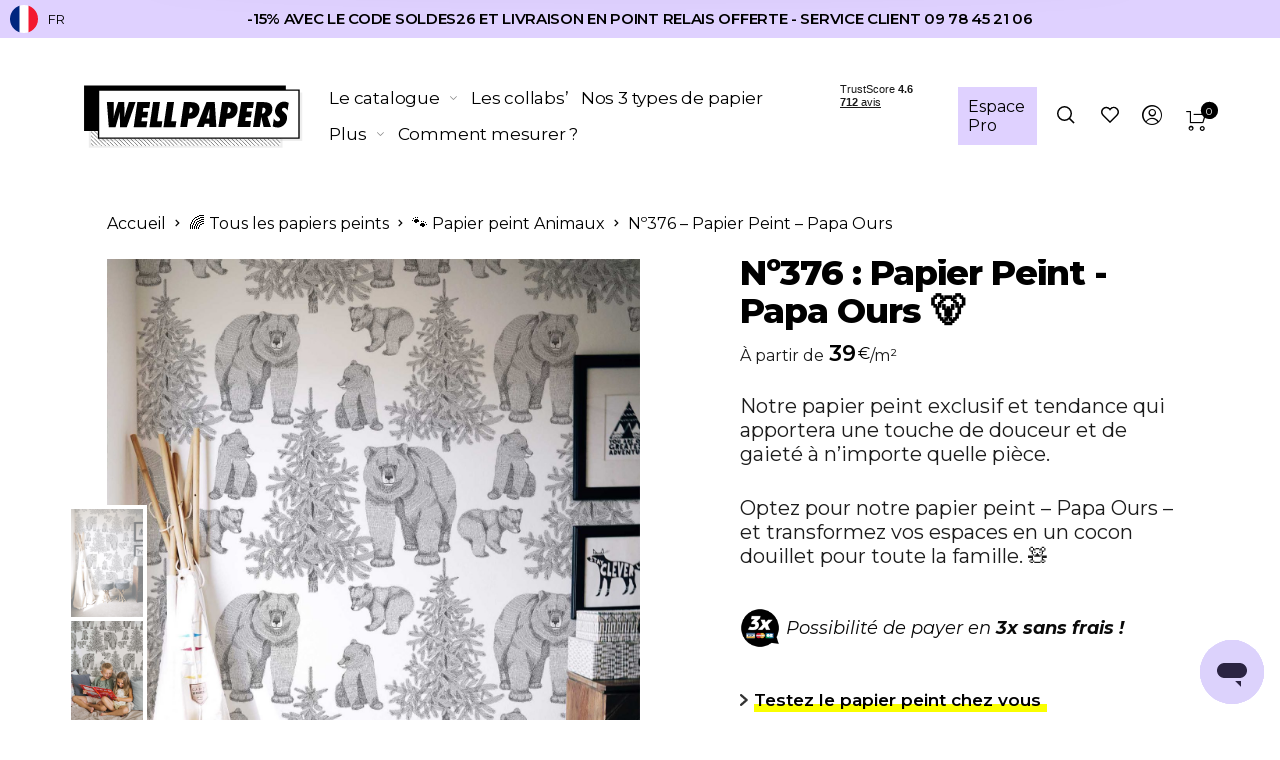

--- FILE ---
content_type: text/html; charset=UTF-8
request_url: https://www.wellpapers.com/papier-peint/papier-peint-no376-papa-ours-nature
body_size: 66860
content:
<!DOCTYPE html>

<html lang="fr-FR" class="no-js">

<head>
	<meta charset="UTF-8">
    <meta name="viewport" content="width=device-width, initial-scale=1.0, maximum-scale=1.0, user-scalable=0" />

    <link rel="profile" href="http://gmpg.org/xfn/11">
    <link rel="pingback" href="">

					<script>document.documentElement.className = document.documentElement.className + ' yes-js js_active js'</script>
				<meta name='robots' content='index, follow, max-image-preview:large, max-snippet:-1, max-video-preview:-1' />
<link rel="alternate" hreflang="fr" href="https://www.wellpapers.com/papier-peint/papier-peint-no376-papa-ours-nature" />
<link rel="alternate" hreflang="es" href="https://www.wellpapers.com/es/papier-peint/papel-pintura-no376-papa-oso-naturaleza" />
<link rel="alternate" hreflang="en" href="https://www.wellpapers.com/en/wallpaper/wallpaper-no376-daddy-bear-nature" />
<link rel="alternate" hreflang="x-default" href="https://www.wellpapers.com/papier-peint/papier-peint-no376-papa-ours-nature" />

	<!-- This site is optimized with the Yoast SEO plugin v23.8 - https://yoast.com/wordpress/plugins/seo/ -->
	<title>Papier Peint : Papa Ours 🐻 - Wellpapers</title><link rel="preload" data-rocket-preload as="style" href="https://fonts.googleapis.com/css2?family=DM+Sans:ital,opsz,wght@0,9..40,100..1000;1,9..40,100..1000&#038;family=DM+Serif+Text:ital@0;1&#038;family=DM+Sans:ital,wght@0,400&#038;family=DM+Serif+Display:ital,wght@0,400&#038;family=Montserrat:ital,wght@0,100;0,200;0,300;0,400;0,500;0,600;0,700;0,800;0,900;1,100;1,200;1,300;1,400;1,500;1,600;1,700;1,800;1,900&#038;display=swap" /><link rel="stylesheet" href="https://fonts.googleapis.com/css2?family=DM+Sans:ital,opsz,wght@0,9..40,100..1000;1,9..40,100..1000&#038;family=DM+Serif+Text:ital@0;1&#038;family=DM+Sans:ital,wght@0,400&#038;family=DM+Serif+Display:ital,wght@0,400&#038;family=Montserrat:ital,wght@0,100;0,200;0,300;0,400;0,500;0,600;0,700;0,800;0,900;1,100;1,200;1,300;1,400;1,500;1,600;1,700;1,800;1,900&#038;display=swap" media="print" onload="this.media='all'" /><noscript><link rel="stylesheet" href="https://fonts.googleapis.com/css2?family=DM+Sans:ital,opsz,wght@0,9..40,100..1000;1,9..40,100..1000&#038;family=DM+Serif+Text:ital@0;1&#038;family=DM+Sans:ital,wght@0,400&#038;family=DM+Serif+Display:ital,wght@0,400&#038;family=Montserrat:ital,wght@0,100;0,200;0,300;0,400;0,500;0,600;0,700;0,800;0,900;1,100;1,200;1,300;1,400;1,500;1,600;1,700;1,800;1,900&#038;display=swap" /></noscript>
	<meta name="description" content="Notre papier Papa Ours : réconfortant comme un gros câlin ! Livraison offerte en 72h. Paiement en 3x sans frais. Ultra facile à poser, sans colle." />
	<link rel="canonical" href="https://www.wellpapers.com/papier-peint/papier-peint-no376-papa-ours-nature" />
	<meta property="og:locale" content="fr_FR" />
	<meta property="og:type" content="article" />
	<meta property="og:title" content="Papier Peint : Papa Ours 🐻 - Wellpapers" />
	<meta property="og:description" content="Notre papier Papa Ours : réconfortant comme un gros câlin ! Livraison offerte en 72h. Paiement en 3x sans frais. Ultra facile à poser, sans colle." />
	<meta property="og:url" content="https://www.wellpapers.com/papier-peint/papier-peint-no376-papa-ours-nature" />
	<meta property="og:site_name" content="Wellpapers" />
	<meta property="article:publisher" content="https://www.facebook.com/Wellpapers.co" />
	<meta property="article:modified_time" content="2024-04-10T09:51:27+00:00" />
	<meta property="og:image" content="https://cdn.wellpapers.com/wp-content/uploads/2023/03/Bears_Noir_2.jpg" />
	<meta property="og:image:width" content="1707" />
	<meta property="og:image:height" content="2560" />
	<meta property="og:image:type" content="image/jpeg" />
	<meta name="twitter:card" content="summary_large_image" />
	<meta name="twitter:label1" content="Durée de lecture estimée" />
	<meta name="twitter:data1" content="2 minutes" />
	<script type="application/ld+json" class="yoast-schema-graph">{"@context":"https://schema.org","@graph":[{"@type":"WebPage","@id":"https://www.wellpapers.com/papier-peint/papier-peint-no376-papa-ours-nature","url":"https://www.wellpapers.com/papier-peint/papier-peint-no376-papa-ours-nature","name":"Papier Peint : Papa Ours 🐻 - Wellpapers","isPartOf":{"@id":"https://www.wellpapers.com/#website"},"primaryImageOfPage":{"@id":"https://www.wellpapers.com/papier-peint/papier-peint-no376-papa-ours-nature#primaryimage"},"image":{"@id":"https://www.wellpapers.com/papier-peint/papier-peint-no376-papa-ours-nature#primaryimage"},"thumbnailUrl":"https://cdn.wellpapers.com/wp-content/uploads/2023/03/Bears_Noir_2.jpg","datePublished":"2023-03-08T14:34:46+00:00","dateModified":"2024-04-10T09:51:27+00:00","description":"Notre papier Papa Ours : réconfortant comme un gros câlin ! Livraison offerte en 72h. Paiement en 3x sans frais. Ultra facile à poser, sans colle.","breadcrumb":{"@id":"https://www.wellpapers.com/papier-peint/papier-peint-no376-papa-ours-nature#breadcrumb"},"inLanguage":"fr-FR","potentialAction":[{"@type":"ReadAction","target":["https://www.wellpapers.com/papier-peint/papier-peint-no376-papa-ours-nature"]}]},{"@type":"ImageObject","inLanguage":"fr-FR","@id":"https://www.wellpapers.com/papier-peint/papier-peint-no376-papa-ours-nature#primaryimage","url":"https://cdn.wellpapers.com/wp-content/uploads/2023/03/Bears_Noir_2.jpg","contentUrl":"https://cdn.wellpapers.com/wp-content/uploads/2023/03/Bears_Noir_2.jpg","width":1707,"height":2560,"caption":"salon papier peint noir & blanc papa ours nature paysage"},{"@type":"BreadcrumbList","@id":"https://www.wellpapers.com/papier-peint/papier-peint-no376-papa-ours-nature#breadcrumb","itemListElement":[{"@type":"ListItem","position":1,"name":"Home","item":"https://www.wellpapers.com/"},{"@type":"ListItem","position":2,"name":"Catalogue","item":"https://www.wellpapers.com/catalogue"},{"@type":"ListItem","position":3,"name":"Nº376 : Papier Peint &#8211; Papa Ours"}]},{"@type":"WebSite","@id":"https://www.wellpapers.com/#website","url":"https://www.wellpapers.com/","name":"Wellpapers","description":"Créateur de papiers peints sur mesure","publisher":{"@id":"https://www.wellpapers.com/#organization"},"potentialAction":[{"@type":"SearchAction","target":{"@type":"EntryPoint","urlTemplate":"https://www.wellpapers.com/?s={search_term_string}"},"query-input":{"@type":"PropertyValueSpecification","valueRequired":true,"valueName":"search_term_string"}}],"inLanguage":"fr-FR"},{"@type":"Organization","@id":"https://www.wellpapers.com/#organization","name":"Wellpapers","url":"https://www.wellpapers.com/","logo":{"@type":"ImageObject","inLanguage":"fr-FR","@id":"https://www.wellpapers.com/#/schema/logo/image/","url":"https://cdn.wellpapers.com/wp-content/uploads/2024/12/wellpapers-logo-for-pdf-invoice.svg","contentUrl":"https://cdn.wellpapers.com/wp-content/uploads/2024/12/wellpapers-logo-for-pdf-invoice.svg","width":349,"height":100,"caption":"Wellpapers"},"image":{"@id":"https://www.wellpapers.com/#/schema/logo/image/"},"sameAs":["https://www.facebook.com/Wellpapers.co","https://www.linkedin.com/company/wellpapers/","https://www.instagram.com/wellpapers_com/","https://www.pinterest.fr/Wellpapers2020/_saved/","https://www.youtube.com/@wellpapers7351"]}]}</script>
	<!-- / Yoast SEO plugin. -->


<link rel='dns-prefetch' href='//static.klaviyo.com' />
<link rel='dns-prefetch' href='//js.hs-scripts.com' />
<link rel='dns-prefetch' href='//widget.trustpilot.com' />
<link rel='dns-prefetch' href='//fonts.googleapis.com' />
<link rel='dns-prefetch' href='//cdn.wellpapers.com' />
<link rel='dns-prefetch' href='//cdn.popt.in' />
<link rel='dns-prefetch' href='//display.popt.in' />
<link rel='dns-prefetch' href='//connect.facebook.net' />
<link rel='dns-prefetch' href='//script.hotjar.com' />
<link rel='dns-prefetch' href='//cdnjs.cloudflare.com' />
<link href='https://fonts.gstatic.com' crossorigin rel='preconnect' />
<link href='https://cdn.wellpapers.com' rel='preconnect' />
<link rel="alternate" type="application/rss+xml" title="Wellpapers &raquo; Flux" href="https://www.wellpapers.com/feed" />
<link rel="alternate" type="application/rss+xml" title="Wellpapers &raquo; Flux des commentaires" href="https://www.wellpapers.com/comments/feed" />
<link rel='stylesheet' id='wc-stripe-blocks-checkout-style-css' href='https://cdn.wellpapers.com/wp-content/plugins/woocommerce-gateway-stripe/build/upe_blocks.css?ver=80aba14d0d0aecb5950a5419963416fe' type='text/css' media='all' />
<style id='wp-emoji-styles-inline-css' type='text/css'>

	img.wp-smiley, img.emoji {
		display: inline !important;
		border: none !important;
		box-shadow: none !important;
		height: 1em !important;
		width: 1em !important;
		margin: 0 0.07em !important;
		vertical-align: -0.1em !important;
		background: none !important;
		padding: 0 !important;
	}
</style>
<link rel='stylesheet' id='wp-block-library-css' href='https://cdn.wellpapers.com/wp-includes/css/dist/block-library/style.min.css?ver=6.6.2' type='text/css' media='all' />
<style id='wp-block-library-theme-inline-css' type='text/css'>
.wp-block-audio :where(figcaption){color:#555;font-size:13px;text-align:center}.is-dark-theme .wp-block-audio :where(figcaption){color:#ffffffa6}.wp-block-audio{margin:0 0 1em}.wp-block-code{border:1px solid #ccc;border-radius:4px;font-family:Menlo,Consolas,monaco,monospace;padding:.8em 1em}.wp-block-embed :where(figcaption){color:#555;font-size:13px;text-align:center}.is-dark-theme .wp-block-embed :where(figcaption){color:#ffffffa6}.wp-block-embed{margin:0 0 1em}.blocks-gallery-caption{color:#555;font-size:13px;text-align:center}.is-dark-theme .blocks-gallery-caption{color:#ffffffa6}:root :where(.wp-block-image figcaption){color:#555;font-size:13px;text-align:center}.is-dark-theme :root :where(.wp-block-image figcaption){color:#ffffffa6}.wp-block-image{margin:0 0 1em}.wp-block-pullquote{border-bottom:4px solid;border-top:4px solid;color:currentColor;margin-bottom:1.75em}.wp-block-pullquote cite,.wp-block-pullquote footer,.wp-block-pullquote__citation{color:currentColor;font-size:.8125em;font-style:normal;text-transform:uppercase}.wp-block-quote{border-left:.25em solid;margin:0 0 1.75em;padding-left:1em}.wp-block-quote cite,.wp-block-quote footer{color:currentColor;font-size:.8125em;font-style:normal;position:relative}.wp-block-quote.has-text-align-right{border-left:none;border-right:.25em solid;padding-left:0;padding-right:1em}.wp-block-quote.has-text-align-center{border:none;padding-left:0}.wp-block-quote.is-large,.wp-block-quote.is-style-large,.wp-block-quote.is-style-plain{border:none}.wp-block-search .wp-block-search__label{font-weight:700}.wp-block-search__button{border:1px solid #ccc;padding:.375em .625em}:where(.wp-block-group.has-background){padding:1.25em 2.375em}.wp-block-separator.has-css-opacity{opacity:.4}.wp-block-separator{border:none;border-bottom:2px solid;margin-left:auto;margin-right:auto}.wp-block-separator.has-alpha-channel-opacity{opacity:1}.wp-block-separator:not(.is-style-wide):not(.is-style-dots){width:100px}.wp-block-separator.has-background:not(.is-style-dots){border-bottom:none;height:1px}.wp-block-separator.has-background:not(.is-style-wide):not(.is-style-dots){height:2px}.wp-block-table{margin:0 0 1em}.wp-block-table td,.wp-block-table th{word-break:normal}.wp-block-table :where(figcaption){color:#555;font-size:13px;text-align:center}.is-dark-theme .wp-block-table :where(figcaption){color:#ffffffa6}.wp-block-video :where(figcaption){color:#555;font-size:13px;text-align:center}.is-dark-theme .wp-block-video :where(figcaption){color:#ffffffa6}.wp-block-video{margin:0 0 1em}:root :where(.wp-block-template-part.has-background){margin-bottom:0;margin-top:0;padding:1.25em 2.375em}
</style>
<style id='safe-svg-svg-icon-style-inline-css' type='text/css'>
.safe-svg-cover .safe-svg-inside{display:inline-block;max-width:100%}.safe-svg-cover svg{height:100%;max-height:100%;max-width:100%;width:100%}

</style>
<link rel='stylesheet' id='wc-blocks-vendors-style-css' href='https://cdn.wellpapers.com/wp-content/plugins/woocommerce/packages/woocommerce-blocks/build/wc-blocks-vendors-style.css?ver=10.0.6' type='text/css' media='all' />
<link rel='stylesheet' id='wc-blocks-style-css' href='https://cdn.wellpapers.com/wp-content/plugins/woocommerce/packages/woocommerce-blocks/build/wc-blocks-style.css?ver=10.0.6' type='text/css' media='all' />
<link rel='stylesheet' id='jquery-selectBox-css' href='https://cdn.wellpapers.com/wp-content/plugins/yith-woocommerce-wishlist/assets/css/jquery.selectBox.css?ver=1.2.0' type='text/css' media='all' />
<link rel='stylesheet' id='yith-wcwl-font-awesome-css' href='https://cdn.wellpapers.com/wp-content/plugins/yith-woocommerce-wishlist/assets/css/font-awesome.css?ver=4.7.0' type='text/css' media='all' />
<link rel='stylesheet' id='woocommerce_prettyPhoto_css-css' href='//cdn.wellpapers.com/wp-content/plugins/woocommerce/assets/css/prettyPhoto.css?ver=3.1.6' type='text/css' media='all' />
<link rel='stylesheet' id='yith-wcwl-main-css' href='https://cdn.wellpapers.com/wp-content/plugins/yith-woocommerce-wishlist/assets/css/style.css?ver=3.22.0' type='text/css' media='all' />
<style id='yith-wcwl-main-inline-css' type='text/css'>
.yith-wcwl-share li a{color: #FFFFFF;}.yith-wcwl-share li a:hover{color: #FFFFFF;}.yith-wcwl-share a.email{background: #FBB102; background-color: #FBB102;}.yith-wcwl-share a.email:hover{background: #595A5A; background-color: #595A5A;}.yith-wcwl-share a.whatsapp{background: #00A901; background-color: #00A901;}.yith-wcwl-share a.whatsapp:hover{background: #595A5A; background-color: #595A5A;}
</style>
<style id='classic-theme-styles-inline-css' type='text/css'>
/*! This file is auto-generated */
.wp-block-button__link{color:#fff;background-color:#32373c;border-radius:9999px;box-shadow:none;text-decoration:none;padding:calc(.667em + 2px) calc(1.333em + 2px);font-size:1.125em}.wp-block-file__button{background:#32373c;color:#fff;text-decoration:none}
</style>
<style id='global-styles-inline-css' type='text/css'>
:root{--wp--preset--aspect-ratio--square: 1;--wp--preset--aspect-ratio--4-3: 4/3;--wp--preset--aspect-ratio--3-4: 3/4;--wp--preset--aspect-ratio--3-2: 3/2;--wp--preset--aspect-ratio--2-3: 2/3;--wp--preset--aspect-ratio--16-9: 16/9;--wp--preset--aspect-ratio--9-16: 9/16;--wp--preset--color--black: #000000;--wp--preset--color--cyan-bluish-gray: #abb8c3;--wp--preset--color--white: #ffffff;--wp--preset--color--pale-pink: #f78da7;--wp--preset--color--vivid-red: #cf2e2e;--wp--preset--color--luminous-vivid-orange: #ff6900;--wp--preset--color--luminous-vivid-amber: #fcb900;--wp--preset--color--light-green-cyan: #7bdcb5;--wp--preset--color--vivid-green-cyan: #00d084;--wp--preset--color--pale-cyan-blue: #8ed1fc;--wp--preset--color--vivid-cyan-blue: #0693e3;--wp--preset--color--vivid-purple: #9b51e0;--wp--preset--gradient--vivid-cyan-blue-to-vivid-purple: linear-gradient(135deg,rgba(6,147,227,1) 0%,rgb(155,81,224) 100%);--wp--preset--gradient--light-green-cyan-to-vivid-green-cyan: linear-gradient(135deg,rgb(122,220,180) 0%,rgb(0,208,130) 100%);--wp--preset--gradient--luminous-vivid-amber-to-luminous-vivid-orange: linear-gradient(135deg,rgba(252,185,0,1) 0%,rgba(255,105,0,1) 100%);--wp--preset--gradient--luminous-vivid-orange-to-vivid-red: linear-gradient(135deg,rgba(255,105,0,1) 0%,rgb(207,46,46) 100%);--wp--preset--gradient--very-light-gray-to-cyan-bluish-gray: linear-gradient(135deg,rgb(238,238,238) 0%,rgb(169,184,195) 100%);--wp--preset--gradient--cool-to-warm-spectrum: linear-gradient(135deg,rgb(74,234,220) 0%,rgb(151,120,209) 20%,rgb(207,42,186) 40%,rgb(238,44,130) 60%,rgb(251,105,98) 80%,rgb(254,248,76) 100%);--wp--preset--gradient--blush-light-purple: linear-gradient(135deg,rgb(255,206,236) 0%,rgb(152,150,240) 100%);--wp--preset--gradient--blush-bordeaux: linear-gradient(135deg,rgb(254,205,165) 0%,rgb(254,45,45) 50%,rgb(107,0,62) 100%);--wp--preset--gradient--luminous-dusk: linear-gradient(135deg,rgb(255,203,112) 0%,rgb(199,81,192) 50%,rgb(65,88,208) 100%);--wp--preset--gradient--pale-ocean: linear-gradient(135deg,rgb(255,245,203) 0%,rgb(182,227,212) 50%,rgb(51,167,181) 100%);--wp--preset--gradient--electric-grass: linear-gradient(135deg,rgb(202,248,128) 0%,rgb(113,206,126) 100%);--wp--preset--gradient--midnight: linear-gradient(135deg,rgb(2,3,129) 0%,rgb(40,116,252) 100%);--wp--preset--font-size--small: 13px;--wp--preset--font-size--medium: 20px;--wp--preset--font-size--large: 36px;--wp--preset--font-size--x-large: 42px;--wp--preset--spacing--20: 0.44rem;--wp--preset--spacing--30: 0.67rem;--wp--preset--spacing--40: 1rem;--wp--preset--spacing--50: 1.5rem;--wp--preset--spacing--60: 2.25rem;--wp--preset--spacing--70: 3.38rem;--wp--preset--spacing--80: 5.06rem;--wp--preset--shadow--natural: 6px 6px 9px rgba(0, 0, 0, 0.2);--wp--preset--shadow--deep: 12px 12px 50px rgba(0, 0, 0, 0.4);--wp--preset--shadow--sharp: 6px 6px 0px rgba(0, 0, 0, 0.2);--wp--preset--shadow--outlined: 6px 6px 0px -3px rgba(255, 255, 255, 1), 6px 6px rgba(0, 0, 0, 1);--wp--preset--shadow--crisp: 6px 6px 0px rgba(0, 0, 0, 1);}:where(.is-layout-flex){gap: 0.5em;}:where(.is-layout-grid){gap: 0.5em;}body .is-layout-flex{display: flex;}.is-layout-flex{flex-wrap: wrap;align-items: center;}.is-layout-flex > :is(*, div){margin: 0;}body .is-layout-grid{display: grid;}.is-layout-grid > :is(*, div){margin: 0;}:where(.wp-block-columns.is-layout-flex){gap: 2em;}:where(.wp-block-columns.is-layout-grid){gap: 2em;}:where(.wp-block-post-template.is-layout-flex){gap: 1.25em;}:where(.wp-block-post-template.is-layout-grid){gap: 1.25em;}.has-black-color{color: var(--wp--preset--color--black) !important;}.has-cyan-bluish-gray-color{color: var(--wp--preset--color--cyan-bluish-gray) !important;}.has-white-color{color: var(--wp--preset--color--white) !important;}.has-pale-pink-color{color: var(--wp--preset--color--pale-pink) !important;}.has-vivid-red-color{color: var(--wp--preset--color--vivid-red) !important;}.has-luminous-vivid-orange-color{color: var(--wp--preset--color--luminous-vivid-orange) !important;}.has-luminous-vivid-amber-color{color: var(--wp--preset--color--luminous-vivid-amber) !important;}.has-light-green-cyan-color{color: var(--wp--preset--color--light-green-cyan) !important;}.has-vivid-green-cyan-color{color: var(--wp--preset--color--vivid-green-cyan) !important;}.has-pale-cyan-blue-color{color: var(--wp--preset--color--pale-cyan-blue) !important;}.has-vivid-cyan-blue-color{color: var(--wp--preset--color--vivid-cyan-blue) !important;}.has-vivid-purple-color{color: var(--wp--preset--color--vivid-purple) !important;}.has-black-background-color{background-color: var(--wp--preset--color--black) !important;}.has-cyan-bluish-gray-background-color{background-color: var(--wp--preset--color--cyan-bluish-gray) !important;}.has-white-background-color{background-color: var(--wp--preset--color--white) !important;}.has-pale-pink-background-color{background-color: var(--wp--preset--color--pale-pink) !important;}.has-vivid-red-background-color{background-color: var(--wp--preset--color--vivid-red) !important;}.has-luminous-vivid-orange-background-color{background-color: var(--wp--preset--color--luminous-vivid-orange) !important;}.has-luminous-vivid-amber-background-color{background-color: var(--wp--preset--color--luminous-vivid-amber) !important;}.has-light-green-cyan-background-color{background-color: var(--wp--preset--color--light-green-cyan) !important;}.has-vivid-green-cyan-background-color{background-color: var(--wp--preset--color--vivid-green-cyan) !important;}.has-pale-cyan-blue-background-color{background-color: var(--wp--preset--color--pale-cyan-blue) !important;}.has-vivid-cyan-blue-background-color{background-color: var(--wp--preset--color--vivid-cyan-blue) !important;}.has-vivid-purple-background-color{background-color: var(--wp--preset--color--vivid-purple) !important;}.has-black-border-color{border-color: var(--wp--preset--color--black) !important;}.has-cyan-bluish-gray-border-color{border-color: var(--wp--preset--color--cyan-bluish-gray) !important;}.has-white-border-color{border-color: var(--wp--preset--color--white) !important;}.has-pale-pink-border-color{border-color: var(--wp--preset--color--pale-pink) !important;}.has-vivid-red-border-color{border-color: var(--wp--preset--color--vivid-red) !important;}.has-luminous-vivid-orange-border-color{border-color: var(--wp--preset--color--luminous-vivid-orange) !important;}.has-luminous-vivid-amber-border-color{border-color: var(--wp--preset--color--luminous-vivid-amber) !important;}.has-light-green-cyan-border-color{border-color: var(--wp--preset--color--light-green-cyan) !important;}.has-vivid-green-cyan-border-color{border-color: var(--wp--preset--color--vivid-green-cyan) !important;}.has-pale-cyan-blue-border-color{border-color: var(--wp--preset--color--pale-cyan-blue) !important;}.has-vivid-cyan-blue-border-color{border-color: var(--wp--preset--color--vivid-cyan-blue) !important;}.has-vivid-purple-border-color{border-color: var(--wp--preset--color--vivid-purple) !important;}.has-vivid-cyan-blue-to-vivid-purple-gradient-background{background: var(--wp--preset--gradient--vivid-cyan-blue-to-vivid-purple) !important;}.has-light-green-cyan-to-vivid-green-cyan-gradient-background{background: var(--wp--preset--gradient--light-green-cyan-to-vivid-green-cyan) !important;}.has-luminous-vivid-amber-to-luminous-vivid-orange-gradient-background{background: var(--wp--preset--gradient--luminous-vivid-amber-to-luminous-vivid-orange) !important;}.has-luminous-vivid-orange-to-vivid-red-gradient-background{background: var(--wp--preset--gradient--luminous-vivid-orange-to-vivid-red) !important;}.has-very-light-gray-to-cyan-bluish-gray-gradient-background{background: var(--wp--preset--gradient--very-light-gray-to-cyan-bluish-gray) !important;}.has-cool-to-warm-spectrum-gradient-background{background: var(--wp--preset--gradient--cool-to-warm-spectrum) !important;}.has-blush-light-purple-gradient-background{background: var(--wp--preset--gradient--blush-light-purple) !important;}.has-blush-bordeaux-gradient-background{background: var(--wp--preset--gradient--blush-bordeaux) !important;}.has-luminous-dusk-gradient-background{background: var(--wp--preset--gradient--luminous-dusk) !important;}.has-pale-ocean-gradient-background{background: var(--wp--preset--gradient--pale-ocean) !important;}.has-electric-grass-gradient-background{background: var(--wp--preset--gradient--electric-grass) !important;}.has-midnight-gradient-background{background: var(--wp--preset--gradient--midnight) !important;}.has-small-font-size{font-size: var(--wp--preset--font-size--small) !important;}.has-medium-font-size{font-size: var(--wp--preset--font-size--medium) !important;}.has-large-font-size{font-size: var(--wp--preset--font-size--large) !important;}.has-x-large-font-size{font-size: var(--wp--preset--font-size--x-large) !important;}
:where(.wp-block-post-template.is-layout-flex){gap: 1.25em;}:where(.wp-block-post-template.is-layout-grid){gap: 1.25em;}
:where(.wp-block-columns.is-layout-flex){gap: 2em;}:where(.wp-block-columns.is-layout-grid){gap: 2em;}
:root :where(.wp-block-pullquote){font-size: 1.5em;line-height: 1.6;}
</style>
<style id='woocommerce-inline-inline-css' type='text/css'>
.woocommerce form .form-row .required { visibility: visible; }
</style>
<link rel='stylesheet' id='metorik-css-css' href='https://cdn.wellpapers.com/wp-content/plugins/metorik-helper/assets/css/metorik.css?ver=2.0.10' type='text/css' media='all' />
<link rel='stylesheet' id='barberry-app-css' href='https://cdn.wellpapers.com/wp-content/themes/wellpapers/assets/barberry.css?ver=4121b65b' type='text/css' media='all' />
<link rel='stylesheet' id='stylesheet-css' href='https://cdn.wellpapers.com/wp-content/themes/wellpapers/style.css?ver=1.0' type='text/css' media='all' />
<link rel='stylesheet' id='taxopress-frontend-css-css' href='https://cdn.wellpapers.com/wp-content/plugins/simple-tags/assets/frontend/css/frontend.css?ver=3.35.1' type='text/css' media='all' />
<link rel='stylesheet' id='tawcvs-frontend-css' href='https://cdn.wellpapers.com/wp-content/plugins/variation-swatches-for-woocommerce/assets/css/frontend.css?ver=2.2.5' type='text/css' media='all' />
<link rel='stylesheet' id='wellpapers-css' href='https://cdn.wellpapers.com/wp-content/themes/wellpapers/assets/index.css?ver=4121b65b' type='text/css' media='all' />


<style id='rocket-lazyload-inline-css' type='text/css'>
.rll-youtube-player{position:relative;padding-bottom:56.23%;height:0;overflow:hidden;max-width:100%;}.rll-youtube-player:focus-within{outline: 2px solid currentColor;outline-offset: 5px;}.rll-youtube-player iframe{position:absolute;top:0;left:0;width:100%;height:100%;z-index:100;background:0 0}.rll-youtube-player img{bottom:0;display:block;left:0;margin:auto;max-width:100%;width:100%;position:absolute;right:0;top:0;border:none;height:auto;-webkit-transition:.4s all;-moz-transition:.4s all;transition:.4s all}.rll-youtube-player img:hover{-webkit-filter:brightness(75%)}.rll-youtube-player .play{height:100%;width:100%;left:0;top:0;position:absolute;background:url(https://www.wellpapers.com/wp-content/plugins/wp-rocket/assets/img/youtube.png) no-repeat center;background-color: transparent !important;cursor:pointer;border:none;}.wp-embed-responsive .wp-has-aspect-ratio .rll-youtube-player{position:absolute;padding-bottom:0;width:100%;height:100%;top:0;bottom:0;left:0;right:0}
</style>
<script type="text/javascript" id="wpml-cookie-js-extra">
/* <![CDATA[ */
var wpml_cookies = {"wp-wpml_current_language":{"value":"fr","expires":1,"path":"\/"}};
var wpml_cookies = {"wp-wpml_current_language":{"value":"fr","expires":1,"path":"\/"}};
/* ]]> */
</script>
<script type="text/javascript" src="https://cdn.wellpapers.com/wp-content/plugins/sitepress-multilingual-cms/res/js/cookies/language-cookie.js?ver=476000" id="wpml-cookie-js" defer="defer" data-wp-strategy="defer"></script>
<script type="text/javascript" src="https://cdn.wellpapers.com/wp-includes/js/jquery/jquery.min.js?ver=3.7.1" id="jquery-core-js"></script>
<script type="text/javascript" src="https://cdn.wellpapers.com/wp-includes/js/jquery/jquery-migrate.min.js?ver=3.4.1" id="jquery-migrate-js"></script>
<script type="text/javascript" id="tp-js-js-extra">
/* <![CDATA[ */
var trustpilot_settings = {"key":"Fbi9kQ28afWSqFHQ","TrustpilotScriptUrl":"https:\/\/invitejs.trustpilot.com\/tp.min.js","IntegrationAppUrl":"\/\/ecommscript-integrationapp.trustpilot.com","PreviewScriptUrl":"\/\/ecommplugins-scripts.trustpilot.com\/v2.1\/js\/preview.min.js","PreviewCssUrl":"\/\/ecommplugins-scripts.trustpilot.com\/v2.1\/css\/preview.min.css","PreviewWPCssUrl":"\/\/ecommplugins-scripts.trustpilot.com\/v2.1\/css\/preview_wp.css","WidgetScriptUrl":"\/\/widget.trustpilot.com\/bootstrap\/v5\/tp.widget.bootstrap.min.js"};
/* ]]> */
</script>
<script type="text/javascript" src="https://cdn.wellpapers.com/wp-content/plugins/trustpilot-reviews/review/assets/js/headerScript.min.js?ver=1.0&#039; async=&#039;async" id="tp-js-js"></script>
<script type="text/javascript" src="https://cdn.wellpapers.com/wp-content/plugins/woocommerce/assets/js/jquery-blockui/jquery.blockUI.min.js?ver=2.7.0-wc.7.7.2" id="jquery-blockui-js"></script>
<script type="text/javascript" id="wc-add-to-cart-js-extra">
/* <![CDATA[ */
var wc_add_to_cart_params = {"ajax_url":"\/wp-admin\/admin-ajax.php","wc_ajax_url":"\/?wc-ajax=%%endpoint%%","i18n_view_cart":"Voir le panier","cart_url":"https:\/\/www.wellpapers.com\/cart","is_cart":"","cart_redirect_after_add":"no"};
/* ]]> */
</script>
<script type="text/javascript" src="https://cdn.wellpapers.com/wp-content/plugins/woocommerce/assets/js/frontend/add-to-cart.min.js?ver=7.7.2" id="wc-add-to-cart-js" data-rocket-defer defer></script>
<script type="text/javascript" src="https://cdn.wellpapers.com/wp-content/plugins/js_composer/assets/js/vendors/woocommerce-add-to-cart.js?ver=6.7.0" id="vc_woocommerce-add-to-cart-js-js" data-rocket-defer defer></script>
<script type="text/javascript" src="https://cdn.wellpapers.com/wp-content/plugins/simple-tags/assets/frontend/js/frontend.js?ver=3.35.1" id="taxopress-frontend-js-js" data-rocket-defer defer></script>
<script type="text/javascript" id="wc-settings-dep-in-header-js-after">
/* <![CDATA[ */
console.warn( "Scripts that have a dependency on [wc-settings, wc-blocks-checkout] must be loaded in the footer, klaviyo-klaviyo-checkout-block-editor-script was registered to load in the header, but has been switched to load in the footer instead. See https://github.com/woocommerce/woocommerce-gutenberg-products-block/pull/5059" );
console.warn( "Scripts that have a dependency on [wc-settings, wc-blocks-checkout] must be loaded in the footer, klaviyo-klaviyo-checkout-block-view-script was registered to load in the header, but has been switched to load in the footer instead. See https://github.com/woocommerce/woocommerce-gutenberg-products-block/pull/5059" );
/* ]]> */
</script>
<link rel="https://api.w.org/" href="https://www.wellpapers.com/wp-json/" /><link rel="alternate" title="JSON" type="application/json" href="https://www.wellpapers.com/wp-json/wp/v2/product/44129" /><link rel="EditURI" type="application/rsd+xml" title="RSD" href="https://www.wellpapers.com/xmlrpc.php?rsd" />
<meta name="generator" content="WordPress 6.6.2" />
<meta name="generator" content="WooCommerce 7.7.2" />
<link rel='shortlink' href='https://www.wellpapers.com/?p=44129' />
<link rel="alternate" title="oEmbed (JSON)" type="application/json+oembed" href="https://www.wellpapers.com/wp-json/oembed/1.0/embed?url=https%3A%2F%2Fwww.wellpapers.com%2Fpapier-peint%2Fpapier-peint-no376-papa-ours-nature" />
<link rel="alternate" title="oEmbed (XML)" type="text/xml+oembed" href="https://www.wellpapers.com/wp-json/oembed/1.0/embed?url=https%3A%2F%2Fwww.wellpapers.com%2Fpapier-peint%2Fpapier-peint-no376-papa-ours-nature&#038;format=xml" />
<style>
         #wp-admin-bar-purge-all {
            display: none !important;
        }
    </style><meta name="generator" content="WPML ver:4.7.6 stt:1,4,2;" />

<!-- Google Analytics Integration -->
<script async src='https://www.googletagmanager.com/gtag/js?id=G-31EE8MFFW9'></script>
<script>
window.dataLayer = window.dataLayer || [];
function gtag(){dataLayer.push(arguments);}
gtag('consent', 'default', {"analytics_storage":"denied","ad_storage":"denied","ad_user_data":"denied","ad_personalization":"denied","wait_for_update":500});
gtag('js', new Date());
gtag('config', "G-31EE8MFFW9", {"allow_google_signals":true,"logged_in":"no"});
gtag('config', "AW-527146434", {"allow_enhanced_conversions":true});
</script>
<script>
gtag('event', 'view_item', {"send_to":"G-31EE8MFFW9","currency":"EUR","value":39,"items":[{"item_id":"#44129","item_name":"Nº376 - Papier Peint - Papa Ours","price":39,"item_category":"🐾 Papier peint Animaux","item_category2":"🎨 Papier peint Enfants","item_category3":"🌈 Tous les papiers peints"}]});
gtag('event', 'view_item', {"send_to":"AW-527146434","value":39,"items":[{"id":"#44129","google_business_vertical":"retail"}]});
</script>

<!-- Google Tag Manager -->
<script>(function(w,d,s,l,i){w[l]=w[l]||[];w[l].push({'gtm.start':new Date().getTime(),event:'gtm.js'});var f=d.getElementsByTagName(s)[0],j=d.createElement(s),dl=l!='dataLayer'?'&l='+l:'';j.async=true;j.src='https://www.googletagmanager.com/gtm.js?id='+i+dl;f.parentNode.insertBefore(j,f);})(window,document,'script','dataLayer',"GTM-WTVNR6W");</script>

<!-- Zendesk Widget Code -->
<script id='ze-snippet' src='https://static.zdassets.com/ekr/snippet.js?key=a72d1ed6-9938-4fae-bf46-16d29cd2ee4d' data-rocket-defer defer></script>

<!-- Facebook No Script Code -->
<noscript><img height='1' width='1' style='display:none' alt='' src='https://www.facebook.com/tr?id=2448440341998892&ev=PageView&noscript=1'/></noscript>

<!-- Axeptio Cookies Banner -->
<script>window.axeptioSettings = {"clientId":"604a69ea8f5ec07be7499432","cookiesVersion":"prod"}; (function(d, s) {var t = d.getElementsByTagName(s)[0], e = d.createElement(s); e.async = true; e.src = '//static.axept.io/sdk.js'; t.parentNode.insertBefore(e, t);})(document, 'script');</script>

<!-- Axeptio Launchers -->
<script>
// Google Consent API
function updateAnalyticsConsent(it) { /*gtag('consent', 'update', {analytics_storage: it ? 'granted':'denied'}); console.log('analytics:', it ? 'granted':'denied')*/ }
function updateAdsConsent(it) { /*gtag('consent', 'update',  {ad_storage: it ? 'granted':'denied'}); console.log('ads:', it ? 'granted':'denied')*/ }
// Pinterest Pixel Launcher
if(!window.pintrk){window.pintrk=function(){window.pintrk.queue.push(Array.prototype.slice.call(arguments))};var n=window.pintrk;n.queue=[];n.version='3.0';}
function launchPinterest() {var t=document.createElement('script');t.async=!0;t.src='https://s.pinimg.com/ct/core.js';var r=document.getElementsByTagName('script')[0];r.parentNode.insertBefore(t,r)}
pintrk("load", "2613198085055");pintrk('page');
// Zendesk Widget
function setZendeskCookies(it){if(window.zE){zE('messenger:set','cookies',it?'all':'none');console.log('zendesk:',it?'granted':'denied')}}
// Microsoft Ads Conversion Launcher
(function(w,d,t,r,u){var f,n,i;w[u]=w[u]||[],f=function(){var o={ti:"283012011"};o.q=w[u],w[u]=new UET(o),w[u].push('pageLoad')},w.launchBing=function(){n=d.createElement(t),n.src=r,n.async=1,n.onload=n.onreadystatechange=function(){var s=this.readyState;s&&s!=='loaded'&&s!=='complete'||(f(),n.onload=n.onreadystatechange=null)},i=d.getElementsByTagName(t)[0],i.parentNode.insertBefore(n,i),w.uetq = w.uetq || [];w.uetq.push('consent', 'default', {'ad_storage': 'denied'});w.uetq.push('consent', 'update', {'ad_storage': 'granted'});}})(window,document,'script','//bat.bing.com/bat.js','uetq');
// Facebook Pixel Launcher
!function(f,b,e,n,t,s){f.fbq||(n=f.fbq=function(){n.callMethod?n.callMethod.apply(n,arguments):n.queue.push(arguments)},f._fbq||(f._fbq=n),(n.push=n).loaded=!0,n.version='2.0',n.queue=[],f.launchFacebookPixel=function(){(t=b.createElement(e)).async=!0,t.src='https://connect.facebook.net/en_US/fbevents.js',(s=b.getElementsByTagName(e)[0]).parentNode.insertBefore(t,s)})}(window,document,'script');
fbq('init', '2448440341998892', {});fbq('track', 'PageView');
// Microsoft Clarity Launcher
(function(c,l,a,r,i,t,y){c[a]=c[a]||function(){(c[a].q=c[a].q||[]).push(arguments)};t=l.createElement(r);t.async=1;t.src='https://www.clarity.ms/tag/'+i;y=l.getElementsByTagName(r)[0];y.parentNode.insertBefore(t,y)})(window, document, 'clarity', 'script', "ioa8evlupe");
function launchClarity(){clarity('consent')};
// Metorik Launcher
function launchMetorik() {(function (d, s, u, t) {t = d.createElement(s); t.async = 1; t.src = u; var e = d.getElementsByTagName(s)[0]; e.parentNode.insertBefore(t, e);})(document, 'script', "https:\/\/www.wellpapers.com\/wp-content\/plugins\/metorik-helper\/assets\/js\/metorik.min.js");}
var metorik_params = {"source_tracking":{"enabled":true,"cookie_lifetime":6,"session_length":30,"sbjs_domain":false,"cookie_name":"mtk_src_trk"},"cart_tracking":{"enabled":true,"cart_items_count":0,"item_was_added_to_cart":false,"wc_ajax_capture_customer_data_url":"\/?wc-ajax=metorik_capture_customer_data","wc_ajax_email_opt_out_url":"\/?wc-ajax=metorik_email_opt_out","wc_ajax_email_opt_in_url":"\/?wc-ajax=metorik_email_opt_in","wc_ajax_seen_add_to_cart_form_url":"\/?wc-ajax=metorik_seen_add_to_cart_form","add_cart_popup_should_scroll_to":true,"add_cart_popup_placement":"bottom","add_to_cart_should_mark_as_seen":true,"add_to_cart_form_selectors":[".ajax_add_to_cart",".single_add_to_cart_button"]},"nonce":"826518db54"};
// Klaviyo Launcher
function launchKlaviyo() {(function (d, s, u, t) {t = d.createElement(s); t.async = 1; t.src = u; var e = d.getElementsByTagName(s)[0]; e.parentNode.insertBefore(t, e);})(document, 'script', "\/\/static.klaviyo.com\/onsite\/js\/klaviyo.js?company_id=Vpp5AA");}
if (!window._learnq) window._learnq = [];
</script>

<!-- Axeptio Update Handler -->
<script>
void 0 === window._axcb && (window._axcb = []);
window._axcb.push(function(axeptio) {
axeptio.on('cookies:complete', function(choices) {
	if (choices.Pinterest && !launchPinterest.loaded) { launchPinterest.loaded=1; launchPinterest(); console.log('choice: Pinterest'); };
	if (choices.Bing && !launchBing.loaded) { launchBing.loaded=1; launchBing(); console.log('choice: Bing'); };
	if (choices.facebook_pixel && !launchFacebookPixel.loaded) { launchFacebookPixel.loaded=1; launchFacebookPixel(); console.log('choice: facebook_pixel'); };
	if (choices.Clarity && !launchClarity.loaded) { launchClarity.loaded=1; launchClarity(); console.log('choice: Clarity'); };
	if (choices.Metorik && !launchMetorik.loaded) { launchMetorik.loaded=1; launchMetorik(); console.log('choice: Metorik'); };
	if (choices.Klaviyo && !launchKlaviyo.loaded) { launchKlaviyo.loaded=1; launchKlaviyo(); console.log('choice: Klaviyo'); };
	updateAnalyticsConsent(choices.google_analytics);
	updateAdsConsent(choices.Google_Ads);
	setZendeskCookies(choices.zendesk);
});
});
</script>

	<noscript><style>.woocommerce-product-gallery{ opacity: 1 !important; }</style></noscript>
	<style type="text/css">.recentcomments a{display:inline !important;padding:0 !important;margin:0 !important;}</style>            <style>
                .woocommerce div.product .cart.variations_form .tawcvs-swatches,
                .woocommerce:not(.archive) li.product .cart.variations_form .tawcvs-swatches,
                .woocommerce.single-product .cart.variations_form .tawcvs-swatches,
                .wc-product-table-wrapper .cart.variations_form .tawcvs-swatches,
                .woocommerce.archive .cart.variations_form .tawcvs-swatches {
                    margin-top: 0px;
                    margin-right: 15px;
                    margin-bottom: 15px;
                    margin-left: 0px;
                    padding-top: 0px;
                    padding-right: 0px;
                    padding-bottom: 0px;
                    padding-left: 0px;
                }

                .woocommerce div.product .cart.variations_form .tawcvs-swatches .swatch-item-wrapper,
                .woocommerce:not(.archive) li.product .cart.variations_form .tawcvs-swatches .swatch-item-wrapper,
                .woocommerce.single-product .cart.variations_form .tawcvs-swatches .swatch-item-wrapper,
                .wc-product-table-wrapper .cart.variations_form .tawcvs-swatches .swatch-item-wrapper,
                .woocommerce.archive .cart.variations_form .tawcvs-swatches .swatch-item-wrapper {
                 margin-top: 0px !important;
                    margin-right: 15px !important;
                    margin-bottom: 15px !important;
                    margin-left: 0px !important;
                    padding-top: 0px !important;
                    padding-right: 0px !important;
                    padding-bottom: 0px !important;
                    padding-left: 0px !important;
                }

                /*tooltip*/
                .woocommerce div.product .cart.variations_form .tawcvs-swatches .swatch .swatch__tooltip,
                .woocommerce:not(.archive) li.product .cart.variations_form .tawcvs-swatches .swatch .swatch__tooltip,
                .woocommerce.single-product .cart.variations_form .tawcvs-swatches .swatch .swatch__tooltip,
                .wc-product-table-wrapper .cart.variations_form .tawcvs-swatches .swatch .swatch__tooltip,
                .woocommerce.archive .cart.variations_form .tawcvs-swatches .swatch .swatch__tooltip {
                 width: px;
                    max-width: px;
                    line-height: 1;
                }
            </style>
			<meta name="generator" content="Powered by WPBakery Page Builder - drag and drop page builder for WordPress."/>
<link rel="icon" href="https://cdn.wellpapers.com/wp-content/uploads/2020/09/cropped-WP-nb-04-1-32x32.jpg" sizes="32x32" />
<link rel="icon" href="https://cdn.wellpapers.com/wp-content/uploads/2020/09/cropped-WP-nb-04-1-192x192.jpg" sizes="192x192" />
<link rel="apple-touch-icon" href="https://cdn.wellpapers.com/wp-content/uploads/2020/09/cropped-WP-nb-04-1-180x180.jpg" />
<meta name="msapplication-TileImage" content="https://cdn.wellpapers.com/wp-content/uploads/2020/09/cropped-WP-nb-04-1-270x270.jpg" />
<noscript><style> .wpb_animate_when_almost_visible { opacity: 1; }</style></noscript>
<!-- Fix WGACTT plugin -->
<script>if (!window.wooptpmDataLayer) window.wooptpmDataLayer = {};</script>
<!-- End Fix WGACTT plugin -->
<noscript><style id="rocket-lazyload-nojs-css">.rll-youtube-player, [data-lazy-src]{display:none !important;}</style></noscript>
</head>

<body class="product-type-simple product-template-default single single-product postid-44129 wp-embed-responsive theme-wellpapers woocommerce woocommerce-page woocommerce-no-js no-offcanvas-animation header-has-no-title header-has-no-overlap bb_classic_notif notice_clickable tag-cloud-equal wpb-js-composer js-comp-ver-6.7.0 vc_responsive" data-footer-reveal="0"><div class="language-switcher-wpml">
<div class="language-switcher" tabindex="0">
  <a class="language-switcher-item language-switcher-current" href="#">
    <img class="language-switcher-flag" src="data:image/svg+xml,%3Csvg%20xmlns='http://www.w3.org/2000/svg'%20viewBox='0%200%2032%2032'%3E%3C/svg%3E" alt="fr" title="Français" width="32" height="32" data-lazy-src="https://www.wellpapers.com/wp-content/themes/wellpapers/wpml/templates/language-switchers/wellpapers-language-switcher/flags/fr.png"><noscript><img class="language-switcher-flag" src="https://www.wellpapers.com/wp-content/themes/wellpapers/wpml/templates/language-switchers/wellpapers-language-switcher/flags/fr.png" alt="fr" title="Français" width="32" height="32"></noscript>
    <span class="language-switcher-lang">FR</span>
  </a>
  <div class="language-switcher-menu">
        <a class="language-switcher-item" href="https://www.wellpapers.com/es/papier-peint/papel-pintura-no376-papa-oso-naturaleza">
      <img class="language-switcher-flag" src="data:image/svg+xml,%3Csvg%20xmlns='http://www.w3.org/2000/svg'%20viewBox='0%200%2032%2032'%3E%3C/svg%3E" alt="es" title="Español" width="32" height="32" data-lazy-src="https://www.wellpapers.com/wp-content/themes/wellpapers/wpml/templates/language-switchers/wellpapers-language-switcher/flags/es.png"><noscript><img class="language-switcher-flag" src="https://www.wellpapers.com/wp-content/themes/wellpapers/wpml/templates/language-switchers/wellpapers-language-switcher/flags/es.png" alt="es" title="Español" width="32" height="32"></noscript>
      <span class="language-switcher-lang">ES</span>
    </a>
        <a class="language-switcher-item" href="https://www.wellpapers.com/en/wallpaper/wallpaper-no376-daddy-bear-nature">
      <img class="language-switcher-flag" src="data:image/svg+xml,%3Csvg%20xmlns='http://www.w3.org/2000/svg'%20viewBox='0%200%2032%2032'%3E%3C/svg%3E" alt="en" title="English" width="32" height="32" data-lazy-src="https://www.wellpapers.com/wp-content/themes/wellpapers/wpml/templates/language-switchers/wellpapers-language-switcher/flags/en.png"><noscript><img class="language-switcher-flag" src="https://www.wellpapers.com/wp-content/themes/wellpapers/wpml/templates/language-switchers/wellpapers-language-switcher/flags/en.png" alt="en" title="English" width="32" height="32"></noscript>
      <span class="language-switcher-lang">EN</span>
    </a>
      </div>
</div>
</div>		<div class="simple-banner">
			<div class="simple-banner-text">-15% avec le code SOLDES26 et livraison en point relais offerte - Service client 09 78 45 21 06 </div>
		</div>
		
		<div id="svg-defs" class="svg-defs">
		<svg viewBox="0 0 40 40">
			<defs>

				<g id="i-search" class="nc-icon-wrapper" fill="none" stroke-width="2" stroke-linecap="square" stroke-miterlimit="10">
					<path data-color="color-2" d="M22 22l-5.6-5.6"/>
					<circle cx="10" cy="10" r="9"/>
				</g>

				<g id="i-wishlist" class="nc-icon-wrapper" stroke-width="2" stroke-linecap="square" stroke-miterlimit="10">
					<path fill="none" stroke-width="2" stroke-linecap="square" stroke-miterlimit="10" d="M21.243 3.757c-2.343-2.343-6.142-2.343-8.485 0-.289.289-.54.6-.757.927-.217-.327-.469-.639-.757-.927-2.343-2.343-6.142-2.343-8.485 0-2.343 2.343-2.343 6.142 0 8.485L12 21.485l9.243-9.243c2.343-2.343 2.343-6.142 0-8.485z"/>
				</g>

				<g id="i-compare" fill="none" stroke-width="2" class="nc-icon-wrapper" stroke-linecap="square" stroke-linejoin="miter" stroke-miterlimit="10">
					<path d="M2,12C2,6.5,6.5,2,12,2 c3.9,0,7.3,2.2,8.9,5.5" stroke-linecap="butt"/>
					<path d="m22 12c0 5.5-4.5 10-10 10-3.9 0-7.3-2.2-8.9-5.5" stroke-linecap="butt"/>
					<polyline points="21.8 1.7 21 7.6 15 6.8"/>
					<polyline points="2.2 22.3 3 16.4 9 17.2"/>
				</g>

				<g id="i-facebook" class="nc-icon-wrapper">
					<path d="M9.032 23L9 13H5V9h4V6.5C9 2.789 11.298 1 14.61 1c1.585 0 2.948.118 3.345.17v3.88H15.66c-1.8 0-2.15.856-2.15 2.112V9h5.241l-2 4h-3.24v10H9.032z"/>
				</g>

				<g id="i-back" class="nc-icon-wrapper" stroke-linecap="square" stroke-width="2" fill="none" stroke-miterlimit="10">
					<path data-cap="butt" data-color="color-2" stroke-linecap="butt" d="M30 16H2"/>
					<path d="M11 25l-9-9 9-9"/>
				</g>

				<g id="i-pinterest" class="nc-icon-wrapper">
					<path d="M12 0C5.4 0 0 5.4 0 12c0 5.1 3.2 9.4 7.6 11.2-.1-.9-.2-2.4 0-3.4.2-.9 1.4-6 1.4-6s-.3-.8-.3-1.8c0-1.7 1-2.9 2.2-2.9 1 0 1.5.8 1.5 1.7 0 1-.7 2.6-1 4-.3 1.2.6 2.2 1.8 2.2 2.1 0 3.8-2.2 3.8-5.5 0-2.9-2.1-4.9-5-4.9-3.4 0-5.4 2.6-5.4 5.2 0 1 .4 2.1.9 2.7.1.1.1.2.1.3-.1.4-.3 1.2-.3 1.4-.1.2-.2.3-.4.2-1.5-.7-2.4-2.9-2.4-4.6 0-3.8 2.8-7.3 7.9-7.3 4.2 0 7.4 3 7.4 6.9 0 4.1-2.6 7.5-6.2 7.5-1.2 0-2.4-.6-2.8-1.4 0 0-.6 2.3-.7 2.9-.3 1-1 2.3-1.5 3.1 1 .3 2.2.5 3.4.5 6.6 0 12-5.4 12-12S18.6 0 12 0z"/>
				</g>

				<g id="i-linkedin" class="nc-icon-wrapper">
					<path d="M23 0H1C.4 0 0 .4 0 1v22c0 .6.4 1 1 1h22c.6 0 1-.4 1-1V1c0-.6-.4-1-1-1zM7.1 20.5H3.6V9h3.6v11.5zM5.3 7.4c-1.1 0-2.1-.9-2.1-2.1 0-1.1.9-2.1 2.1-2.1 1.1 0 2.1.9 2.1 2.1 0 1.2-.9 2.1-2.1 2.1zm15.2 13.1h-3.6v-5.6c0-1.3 0-3-1.8-3-1.9 0-2.1 1.4-2.1 2.9v5.7H9.4V9h3.4v1.6c.5-.9 1.6-1.8 3.4-1.8 3.6 0 4.3 2.4 4.3 5.5v6.2z"/>
				</g>

				<g id="i-instagram" class="nc-icon-wrapper">
					<path d="M12 2.162c3.204 0 3.584.012 4.849.07 1.366.062 2.633.336 3.608 1.311.975.975 1.249 2.242 1.311 3.608.058 1.265.07 1.645.07 4.849s-.012 3.584-.07 4.849c-.062 1.366-.336 2.633-1.311 3.608-.975.975-2.242 1.249-3.608 1.311-1.265.058-1.645.07-4.849.07s-3.584-.012-4.849-.07c-1.366-.062-2.633-.336-3.608-1.311-.975-.975-1.249-2.242-1.311-3.608-.058-1.265-.07-1.645-.07-4.849s.012-3.584.07-4.849c.062-1.366.336-2.633 1.311-3.608.975-.975 2.242-1.249 3.608-1.311 1.265-.058 1.645-.07 4.849-.07M12 0C8.741 0 8.332.014 7.052.072c-1.95.089-3.663.567-5.038 1.942C.639 3.389.161 5.102.072 7.052.014 8.332 0 8.741 0 12c0 3.259.014 3.668.072 4.948.089 1.95.567 3.663 1.942 5.038 1.375 1.375 3.088 1.853 5.038 1.942C8.332 23.986 8.741 24 12 24s3.668-.014 4.948-.072c1.95-.089 3.663-.567 5.038-1.942 1.375-1.375 1.853-3.088 1.942-5.038.058-1.28.072-1.689.072-4.948s-.014-3.668-.072-4.948c-.089-1.95-.567-3.663-1.942-5.038C20.611.639 18.898.161 16.948.072 15.668.014 15.259 0 12 0z"/><path data-color="color-2" d="M12 5.838a6.162 6.162 0 1 0 0 12.324 6.162 6.162 0 0 0 0-12.324zM12 16a4 4 0 1 1 0-8 4 4 0 0 1 0 8z"/><circle data-color="color-2" cx="18.406" cy="5.594" r="1.44"/>
				</g>

				<g id="i-youtube" class="nc-icon-wrapper">
					<path d="M23.8 7.2s-.2-1.7-1-2.4c-.9-1-1.9-1-2.4-1-3.4-.2-8.4-.2-8.4-.2s-5 0-8.4.2c-.5.1-1.5.1-2.4 1-.7.7-1 2.4-1 2.4S0 9.1 0 11.1v1.8c0 1.9.2 3.9.2 3.9s.2 1.7 1 2.4c.9 1 2.1.9 2.6 1 1.9.2 8.2.2 8.2.2s5 0 8.4-.3c.5-.1 1.5-.1 2.4-1 .7-.7 1-2.4 1-2.4s.2-1.9.2-3.9V11c0-1.9-.2-3.8-.2-3.8zM9.5 15.1V8.4l6.5 3.4-6.5 3.3z"/>
				</g>

				<g id="i-telegram" class="nc-icon-wrapper">
					<path d="M22.2 1c-.3 0-.6.1-.9.2-.3.1-1.5.6-3.4 1.4-1.9.8-4.3 1.8-6.7 2.8l-9.6 4h.1s-.3.1-.7.3c-.2.1-.4.3-.5.5-.2.2-.3.6-.3 1 .1.7.5 1.1.8 1.3.3.2.6.3.6.3l4.5 1.5c.2.6 1.4 4.4 1.6 5.3.2.5.3.9.5 1.1l.3.3c.1 0 .1.1.2.1h.2c.7.2 1.3-.2 1.3-.2l2.6-2.4 4.4 3.4h.1c.9.4 1.9.2 2.3-.2.5-.4.7-.9.7-.9v-.1l3.4-17.5c.3-.2.3-.6.2-1-.1-.4-.4-.8-.7-1-.3-.2-.6-.2-1-.2zm0 1.9v.2l-3.4 17.3s0 .1-.1.1c-.1.1-.1.1-.4 0l-5.4-4.1-3.3 3 .7-4.4s8.4-7.9 8.8-8.2c.4-.3.2-.4.2-.4 0-.4-.5-.1-.5-.1L7.7 13l-5.3-1.8 9.6-4c2.4-1 4.9-2 6.7-2.8 1.9-.9 3.3-1.5 3.5-1.5-.1 0-.1 0 0 0z"/>
				</g>

				<g id="i-whatsapp" class="nc-icon-wrapper">
					<g>
						<path d="M.054 24l1.687-6.163a11.869 11.869 0 0 1-1.588-5.945C.156 5.335 5.493 0 12.05 0c3.182.001 6.17 1.24 8.415 3.488a11.819 11.819 0 0 1 3.481 8.413c-.002 6.557-5.34 11.893-11.896 11.893h-.005c-1.99-.001-3.947-.5-5.685-1.448L.054 24zm6.598-3.807l.361.214a9.875 9.875 0 0 0 5.033 1.378h.004c5.45 0 9.886-4.434 9.888-9.884a9.824 9.824 0 0 0-2.894-6.994 9.823 9.823 0 0 0-6.99-2.898c-5.454 0-9.89 4.434-9.892 9.884a9.86 9.86 0 0 0 1.512 5.26l.235.374-.999 3.648 3.742-.982z"/>
						<path d="M9.077 6.92c-.242-.579-.487-.5-.67-.51-.172-.008-.37-.01-.569-.01s-.52.074-.792.372c-.273.297-1.04 1.016-1.04 2.479 0 1.462 1.064 2.875 1.213 3.074.149.198 2.096 3.2 5.078 4.487.709.306 1.263.489 1.694.626.712.226 1.36.194 1.873.117.57-.085 1.758-.719 2.006-1.413.248-.694.248-1.289.173-1.413-.074-.124-.272-.198-.57-.347-.297-.149-1.758-.867-2.03-.967-.273-.099-.471-.148-.67.15-.197.297-.767.966-.94 1.164-.174.199-.347.223-.644.075-.298-.15-1.256-.463-2.39-1.475-.885-.788-1.481-1.761-1.655-2.059-.173-.297-.018-.458.13-.606.135-.133.298-.347.447-.52.148-.174.198-.298.297-.497.099-.198.05-.372-.025-.52-.074-.149-.669-1.612-.916-2.207z"/>
					</g>
				</g>

			<g id="i-mail" class="nc-icon-wrapper">
				<path d="M13.4 14.6a2.3 2.3 0 0 1-1.4.4 2.3 2.3 0 0 1-1.4-.4L0 8.9V19a3 3 0 0 0 3 3h18a3 3 0 0 0 3-3V8.9z"/>
				<path data-color="color-2" d="M21 2H3a3 3 0 0 0-3 3v1a1.05 1.05 0 0 0 .5.9l11 6a.9.9 0 0 0 .5.1.9.9 0 0 0 .5-.1l11-6A1.05 1.05 0 0 0 24 6V5a3 3 0 0 0-3-3z"/>
			</g>

		</defs>
	</svg>
	</div>
	
	<div id="bb-container" class="bb-container">

	
<header class="site-header header-left header-color-default header-has-bg" >

	<div class="header-inner">

		<div class="header-wrapper grid-container">

			<div class="header-sections grid-x align-middle">

				<div class="left-nav barberry-navigation mobile-nav cell auto">
					<nav class="navigation-foundation">
						<div class="menu-trigger grid-x align-middle">
							<div class="nav_burger cell shrink">
								<span class="burger_top"></span>
								<span class="burger_middle"></span>
								<span class="burger_bottom"></span>
							</div>
							<div class="menu-title cell auto">
								<span>Menu</span>
							</div>
						</div>
					</nav>
				</div><!-- end left-nav -->

				<div class="site-branding cell shrink text-center">

											<a href="https://www.wellpapers.com/" rel="home">
							<img class="site-logo" src="data:image/svg+xml,%3Csvg%20xmlns='http://www.w3.org/2000/svg'%20viewBox='0%200%200%200'%3E%3C/svg%3E" title="Créateur de papiers peints sur mesure" alt="Wellpapers" data-lazy-src="https://cdn.wellpapers.com/wp-content/uploads/2024/03/wellpapers-logo.svg"><noscript><img class="site-logo" src="https://cdn.wellpapers.com/wp-content/uploads/2024/03/wellpapers-logo.svg" title="Créateur de papiers peints sur mesure" alt="Wellpapers"></noscript>
							<img class="sticky-logo" src="data:image/svg+xml,%3Csvg%20xmlns='http://www.w3.org/2000/svg'%20viewBox='0%200%200%200'%3E%3C/svg%3E" title="Créateur de papiers peints sur mesure" alt="Wellpapers" data-lazy-src="https://cdn.wellpapers.com/wp-content/uploads/2024/03/wellpapers-logo.svg"><noscript><img class="sticky-logo" src="https://cdn.wellpapers.com/wp-content/uploads/2024/03/wellpapers-logo.svg" title="Créateur de papiers peints sur mesure" alt="Wellpapers"></noscript>

													</a>

					
				</div><!-- end site-branding -->

				<div class="left-nav barberry-navigation cell auto">
					<nav class="navigation-foundation">
						<ul id="menu-primary-menu" class="dropdown menu" data-dropdown-menu data-hover-delay="150" data-closing-time="0"><li class="menu-item menu-item-has-children dropdown is-dropdown-submenu-parent is-mega-menu"><a class="dropdown-toggle" href="https://www.wellpapers.com/catalogue"><span>Le catalogue</span></a>
<ul class="dropdown-submenu menu">
<li>
<div
style="; width:750px" class="mega-menu-content">
<div class="grid-x">
	<div class="cell medium-3">
	<div class="menu-item-mega"><a  class="dropdown-toggle" href="https://www.wellpapers.com/papier-peint/collection/tendances">Collections</a>
	<div class="mega-menu-submenu"><ul class="sub-menu check">
		<li class="menu-item"><a href="https://www.wellpapers.com/papier-peint/collection/lesnouveautes?orderby=date"><span>Nouveautés</span></a></li>
		<li class="menu-item"><a href="https://www.wellpapers.com/papier-peint/collection/tendances"><span>🌈 Tous les papiers peints</span></a></li>
		<li class="menu-item"><a href="https://www.wellpapers.com/papier-peint/collection/stickers-muraux"><span>🪄 Stickers Muraux</span></a></li>
		<li class="menu-item"><a href="https://www.wellpapers.com/papier-peint/collection/tendances/papier-peint-animaux"><span>🐾 Papier peint Animaux</span></a></li>
		<li class="menu-item"><a href="https://www.wellpapers.com/papier-peint/collection/tendances/papier-peint-art-deco"><span>✨ Papier peint Art déco</span></a></li>
		<li class="menu-item"><a href="https://www.wellpapers.com/papier-peint/collection/papier-peint-cottage"><span>🏡 Papier peint Cottage</span></a></li>
		<li class="menu-item"><a href="https://www.wellpapers.com/papier-peint/collection/tendances/papier-peint-ete"><span>☀️ Papier peint Été</span></a></li>
		<li class="menu-item"><a href="https://www.wellpapers.com/papier-peint/collection/tendances/floral"><span>🌸 Papier peint Fleuri</span></a></li>
		<li class="menu-item"><a href="https://www.wellpapers.com/papier-peint/collection/tendances/geometrique"><span>🔷 Papier peint Géométrique</span></a></li>
		<li class="menu-item"><a href="https://www.wellpapers.com/papier-peint/collection/tendances/papier-peint-japonais"><span>🎎 Papier peint Japonais</span></a></li>
		<li class="menu-item"><a href="https://www.wellpapers.com/papier-peint/collection/tendances/papier-peint-montagne"><span>🏔️ Papier peint Montagne</span></a></li>
		<li class="menu-item"><a href="https://www.wellpapers.com/papier-peint/collection/tendances/papier-peint-palmier"><span>🌴 Papier peint Palmiers</span></a></li>
		<li class="menu-item"><a href="https://www.wellpapers.com/papier-peint/collection/tendances/panoramique"><span>🖼️ Papier peint Panoramique</span></a></li>
		<li class="menu-item"><a href="https://www.wellpapers.com/papier-peint/collection/tendances/pop-urbain"><span>🫟 Papier peint Pop urbain</span></a></li>
		<li class="menu-item"><a href="https://www.wellpapers.com/papier-peint/collection/tendances/papier-peint-raye"><span>📏 Papier peint Rayé</span></a></li>
		<li class="menu-item"><a href="https://www.wellpapers.com/papier-peint/collection/tendances/vegetal"><span>☘️ Papier peint Végétal</span></a></li>
		<li class="menu-item"><a href="https://www.wellpapers.com/papier-peint/collection/tendances/vintage"><span>🕰️ Papier peint Vintage/Retro</span></a></li>
		<li class="menu-item"><a href="https://www.wellpapers.com/papier-peint/collection/tendances/tete-de-lit"><span>🛏️ Papier peint Tête de lit</span></a></li>

	</ul>
	</div></div>
</div>
	<div class="cell medium-4">
	<div class="menu-item-mega"><a  class="dropdown-toggle" href="https://www.wellpapers.com/papier-peint/pieces/toutes-les-pieces/">Pièces</a>
	<div class="mega-menu-submenu"><ul class="sub-menu check">
		<li class="menu-item"><a href="https://www.wellpapers.com/papier-peint/pieces/toutes-les-pieces"><span>👀 Toutes les pièces</span></a></li>
		<li class="menu-item"><a href="https://www.wellpapers.com/papier-peint/pieces/toutes-les-pieces/bureau"><span>💻 Papier peint Bureau</span></a></li>
		<li class="menu-item"><a href="https://www.wellpapers.com/papier-peint/pieces/toutes-les-pieces/chambre"><span>🛏️ Papier peint Chambre</span></a></li>
		<li class="menu-item"><a href="https://www.wellpapers.com/papier-peint/pieces/toutes-les-pieces/papier-peint-couloir"><span>🚪Papier peint Couloir</span></a></li>
		<li class="menu-item"><a href="https://www.wellpapers.com/papier-peint/pieces/toutes-les-pieces/cuisine"><span>🍳 Papier peint Cuisine</span></a></li>
		<li class="menu-item"><a href="https://www.wellpapers.com/papier-peint/pieces/toutes-les-pieces/chambre-denfant"><span>🧸 Papier peint Enfant</span></a></li>
		<li class="menu-item"><a href="https://www.wellpapers.com/papier-peint/pieces/toutes-les-pieces/salle-de-bain"><span>🚿 Papier peint Salle de bain</span></a></li>
		<li class="menu-item"><a href="https://www.wellpapers.com/papier-peint/pieces/toutes-les-pieces/salon-2"><span>🛋️ Papier peint Salon</span></a></li>
		<li class="menu-item"><a href="https://www.wellpapers.com/papier-peint/pieces/toutes-les-pieces/espaces-publics"><span>🏢 Papier peint Espaces publics</span></a></li>
		<li class="menu-item"><a href="https://www.wellpapers.com/papier-peint/pieces/toutes-les-pieces/papier-peint-plafond"><span>☁️ Papier peint Plafond</span></a></li>
		<li class="menu-item"><a href="https://www.wellpapers.com/papier-peint/pieces/toutes-les-pieces/papier-peint-escalier"><span>🪜Papier peint Escaliers</span></a></li>
		<li class="menu-item"><a href="https://www.wellpapers.com/papier-peint/pieces/toutes-les-pieces/papier-peint-wc"><span>🚽 Papier peint WC</span></a></li>
		<li class="menu-item"><a href="#"><span><hr></span></a></li>
		<li class="menu-item-big menu-item"><a href="https://www.wellpapers.com/papier-peint/kit-de-pose"><span>Kit de pose</span></a></li>
		<li class="menu-item-big menu-item"><a href="https://www.wellpapers.com/papier-peint/carte-cadeau"><span>Carte Cadeau</span></a></li>
		<li class="menu-item-big menu-item"><a href="https://www.wellpapers.com/papier-peint/echantillons"><span>Echantillons</span></a></li>

	</ul>
	</div></div>
</div>
	<div class="cell medium-4">
	<div class="menu-item-mega"><a >Couleurs</a>
	<div class="mega-menu-submenu"><ul class="menu-colors sub-menu check">
		<li class="menu-item"><a class="menu-item-color-link" href="https://www.wellpapers.com/papier-peint/couleur/vert"><span class="menu-item-color-swatch" style="background-color:#70a834;"></span><span class="menu-item-color-name">Vert</span></a></li>
		<li class="menu-item"><a class="menu-item-color-link" href="https://www.wellpapers.com/papier-peint/couleur/bleu"><span class="menu-item-color-swatch" style="background-color:#68a3d1;"></span><span class="menu-item-color-name">Bleu</span></a></li>
		<li class="menu-item"><a class="menu-item-color-link" href="https://www.wellpapers.com/papier-peint/couleur/jaune"><span class="menu-item-color-swatch" style="background-color:#efef02;"></span><span class="menu-item-color-name">Jaune</span></a></li>
		<li class="menu-item"><a class="menu-item-color-link" href="https://www.wellpapers.com/papier-peint/couleur/rouge"><span class="menu-item-color-swatch" style="background-color:#f24d4d;"></span><span class="menu-item-color-name">Rouge</span></a></li>
		<li class="menu-item"><a class="menu-item-color-link" href="https://www.wellpapers.com/papier-peint/couleur/noir"><span class="menu-item-color-swatch" style="background-color:#111111;"></span><span class="menu-item-color-name">Noir et Blanc</span></a></li>
		<li class="menu-item"><a class="menu-item-color-link" href="https://www.wellpapers.com/papier-peint/couleur/beige"><span class="menu-item-color-swatch" style="background-color:#e8dfd3;"></span><span class="menu-item-color-name">Beige</span></a></li>
		<li class="menu-item"><a class="menu-item-color-link" href="https://www.wellpapers.com/papier-peint/couleur/terracotta"><span class="menu-item-color-swatch" style="background-color:#cc624d;"></span><span class="menu-item-color-name">Terracotta</span></a></li>
		<li class="menu-item"><a class="menu-item-color-link" href="https://www.wellpapers.com/papier-peint/couleur/rose"><span class="menu-item-color-swatch" style="background-color:#efaece;"></span><span class="menu-item-color-name">Rose</span></a></li>
		<li class="menu-item"><a class="menu-item-color-link" href="https://www.wellpapers.com/papier-peint/couleur/orange"><span class="menu-item-color-swatch" style="background-color:#ea8856;"></span><span class="menu-item-color-name">Orange</span></a></li>
		<li class="menu-item"><a class="menu-item-color-link" href="https://www.wellpapers.com/papier-peint/couleur/violet"><span class="menu-item-color-swatch" style="background-color:#c7afdd;"></span><span class="menu-item-color-name">Violet</span></a></li>
		<li class="menu-item"><a class="menu-item-color-link" href="https://www.wellpapers.com/papier-peint/couleur/gris"><span class="menu-item-color-swatch" style="background-color:#dddddd;"></span><span class="menu-item-color-name">Gris</span></a></li>
		<li class="menu-item"><a class="menu-item-color-link" href="https://www.wellpapers.com/papier-peint/couleur/multicolore"><span data-bg="https://www.wellpapers.com/wp-content/themes/wellpapers/assets/images/multicolor.jpg" class="menu-item-color-swatch multicolor rocket-lazyload" style=""></span><span class="menu-item-color-name">Multicolore</span></a></li>
	</ul></div>
</div>
</div>

</div>
</div>
</li>
</ul>
</li>
<li class="menu-item"><a href="https://www.wellpapers.com/collab"><span>Les collabs&rsquo;</span></a></li>
<li class="menu-item"><a href="https://www.wellpapers.com/nos-papiers-peints"><span>Nos 3 types de papier</span></a></li>
<li class="menu-item menu-item-has-children dropdown is-dropdown-submenu-parent hasmenu"><a class="dropdown-toggle"><span>Plus</span></a>
<ul class="dropdown-submenu menu">
	<li class="menu-item"><a href="https://www.wellpapers.com/papier-peint/echantillons"><span>Echantillons</span></a></li>
	<li class="menu-item"><a href="https://www.wellpapers.com/inspirations"><span>Photos de clients</span></a></li>
	<li class="menu-item"><a href="https://www.wellpapers.com/papier-peint/simulation"><span>Outil de simulation</span></a></li>
	<li class="menu-item"><a href="https://www.wellpapers.com/blog"><span>Le blog</span></a></li>

</ul>
</li>
<li class="menu-item"><a href="https://www.wellpapers.com/comment-mesurer-son-mur"><span>Comment mesurer ?</span></a></li>
<li class="mobile-only menu-item"><a href="https://www.wellpapers.com/my-account"><span>Mon compte</span></a></li>
<li class="mobile-only menu-item"><a href="https://www.wellpapers.com/professionnels"><span>Espace Pro</span></a></li>
</ul>									<div class="trustbox-mini ">
				<div class="trustpilot-widget mini" data-locale="fr-FR" data-template-id="53aa8807dec7e10d38f59f32" data-businessunit-id="5fbe7a3caebbd30001f9b122" data-style-height="100%" data-style-width="100%" data-theme="light">
					<a href="https://fr.trustpilot.com/review/wellpapers.com" target="_blank" rel="noopener">Trustpilot</a>
				</div>
			</div>
									<a href="https://www.wellpapers.com/professionnels" class="pro-space">
							<div>Espace Pro</div>
						</a>
						<div class="menu-trigger grid-x align-middle">
							<div class="nav_burger cell shrink">
								<span class="burger_top"></span>
								<span class="burger_middle"></span>
								<span class="burger_bottom"></span>
							</div>
							<div class="menu-title cell auto">
								<span>Menu</span>
							</div>
						</div>
					</nav>
				</div><!-- end left-nav -->

				<div class="tools cell shrink text-right">
					<div class="header-expanded-view">
						<div class="header-expanded-view-inner">
														<span id="header-search" class="header-search">
			<svg class="svg-icon" viewBox="0 0 24 24" enable-background="new 0 0 24 24" xml:space="preserve">
				<use x="0" y="0" xlink:href="#i-search"></use>
			</svg>
		</span>							<a class="header-wishlist" href="https://www.wellpapers.com/my-account?redirect_to=https%3A%2F%2Fwww.wellpapers.com%2Fwishlist%3Fwishlist-action">
			<svg class="svg-icon" viewBox="0 0 24 24" xml:space="preserve">
				<use x="0" y="0" xlink:href="#i-wishlist"></use>
			</svg>
			<sup class="wishlist_items_number"></sup>
		</a>									<div class="header-account navigation-foundation">
			<ul class="dropdown menu my-account-form my-account-no-drop my-account-icon" data-close-on-click="false" data-close-on-click-inside="false" data-click-open="false" data-dropdown-menu data-hover-delay="150" data-closing-time="0" data-alignment="right">
									<li>
						<a href="https://www.wellpapers.com/my-account"><span>Mon compte</span></a>
											</li>
							</ul>
		</div>

								</div>
					</div><!-- end header-expanded-view -->

					<a href="https://www.wellpapers.com/cart" class="link header-cart show-cart-icon">
			<span class="header-cart-title">Panier</span>
			<span class="header-cart-count">
				<span class="header-cart-count-background"></span>
				<span class="header-cart-count-number">0</span>
			</span>
		</a>
				</div><!-- end tools -->

			</div><!-- end header-sections -->


		</div><!-- end header-wrapper -->


	</div><!-- end header-inner -->

</header>

    <!-- begin offcanvas_container -->
    <div class="offcanvas_container">

		<!-- begin offcanvas_main_content -->
		<div class="offcanvas_main_content">

			
		
		

<div id="primary" class="product-content-area">

	        
    <div id="content" class="site-content" role="main">

		
            
<div class="product_layout product_layout_default">

	<!-- begin product -->
	<div id="product-44129" class="product type-product first has-post-thumbnail product-type-simple">

		<!-- begin product-cells -->
		<div class="grid-x product-cells align-center">
			<!-- begin cell -->
			<div class="cell large-12 xlarge-10 xxlarge-9">

				<div class="trustbox-mobile shop">			<div class="trustpilot-widget " data-locale="fr-FR" data-template-id="5419b732fbfb950b10de65e5" data-businessunit-id="5fbe7a3caebbd30001f9b122" data-style-height="24px" data-style-width="100%" data-theme="light">
				<a href="https://fr.trustpilot.com/review/wellpapers.com" target="_blank" rel="noopener">Trustpilot</a>
			</div>
			</div>

				<nav class="woocommerce-breadcrumb"><a href="https://www.wellpapers.com">Accueil</a> <svg aria-hidden="true" role="img" xmlns="http://www.w3.org/2000/svg" viewBox="0 0 320 512"><path fill="currentColor" d="M285.476 272.971L91.132 467.314c-9.373 9.373-24.569 9.373-33.941 0l-22.667-22.667c-9.357-9.357-9.375-24.522-.04-33.901L188.505 256 34.484 101.255c-9.335-9.379-9.317-24.544.04-33.901l22.667-22.667c9.373-9.373 24.569-9.373 33.941 0L285.475 239.03c9.373 9.372 9.373 24.568.001 33.941z"></path></svg> <a href="https://www.wellpapers.com/papier-peint/collection/tendances">🌈 Tous les papiers peints</a> <svg aria-hidden="true" role="img" xmlns="http://www.w3.org/2000/svg" viewBox="0 0 320 512"><path fill="currentColor" d="M285.476 272.971L91.132 467.314c-9.373 9.373-24.569 9.373-33.941 0l-22.667-22.667c-9.357-9.357-9.375-24.522-.04-33.901L188.505 256 34.484 101.255c-9.335-9.379-9.317-24.544.04-33.901l22.667-22.667c9.373-9.373 24.569-9.373 33.941 0L285.475 239.03c9.373 9.372 9.373 24.568.001 33.941z"></path></svg> <a href="https://www.wellpapers.com/papier-peint/collection/tendances/papier-peint-animaux">🐾 Papier peint Animaux</a> <svg aria-hidden="true" role="img" xmlns="http://www.w3.org/2000/svg" viewBox="0 0 320 512"><path fill="currentColor" d="M285.476 272.971L91.132 467.314c-9.373 9.373-24.569 9.373-33.941 0l-22.667-22.667c-9.357-9.357-9.375-24.522-.04-33.901L188.505 256 34.484 101.255c-9.335-9.379-9.317-24.544.04-33.901l22.667-22.667c9.373-9.373 24.569-9.373 33.941 0L285.475 239.03c9.373 9.372 9.373 24.568.001 33.941z"></path></svg> Nº376 &#8211; Papier Peint &#8211; Papa Ours</nav>
				<div class="woocommerce-notices-wrapper"></div>
				<!-- begin grid-x -->
				<div class="grid-x">

					<!-- begin product-images-cell -->
					<div class="product-images-cell cell small-12 medium-5 large-6  thumbs-left">

						<div class="product-images-wrapper">

							<div class="woocommerce-product-gallery woocommerce-product-gallery--with-images woocommerce-product-gallery--columns-4 images barberry-images" data-columns="4">

	<!-- begin product-images-inner -->
	<div class="product-images-inner">
		
	<div class="product_tool_buttons_placeholder">
			</div>

	<!-- begin product-image-wrapper -->
	<div class="product-image-wrapper">
		<figure id="product-images" class="woocommerce-product-gallery__wrapper">

				<div data-thumb="https://cdn.wellpapers.com/wp-content/uploads/2023/03/Bears_Noir_2.jpg" class="woocommerce-product-gallery__image product-gallery-cell"><img width="1707" height="2560" src="https://cdn.wellpapers.com/wp-content/uploads/2023/03/Bears_Noir_2.jpg" class="single-product-img wp-post-image" alt="salon papier peint noir &amp; blanc papa ours nature paysage" title="Bears_Noir_2" data-caption="" data-src="https://cdn.wellpapers.com/wp-content/uploads/2023/03/Bears_Noir_2.jpg" data-large_image="https://cdn.wellpapers.com/wp-content/uploads/2023/03/Bears_Noir_2.jpg" data-flickity-lazyload="https://cdn.wellpapers.com/wp-content/uploads/2023/03/Bears_Noir_2.jpg" data-large_image_width="1707" data-large_image_height="2560" decoding="async" srcset="https://cdn.wellpapers.com/wp-content/uploads/2023/03/Bears_Noir_2.jpg 1707w, https://cdn.wellpapers.com/wp-content/uploads/2023/03/Bears_Noir_2-300x450.jpg 300w, https://cdn.wellpapers.com/wp-content/uploads/2023/03/Bears_Noir_2-600x900.jpg 600w, https://cdn.wellpapers.com/wp-content/uploads/2023/03/Bears_Noir_2-200x300.jpg 200w, https://cdn.wellpapers.com/wp-content/uploads/2023/03/Bears_Noir_2-683x1024.jpg 683w, https://cdn.wellpapers.com/wp-content/uploads/2023/03/Bears_Noir_2-768x1152.jpg 768w, https://cdn.wellpapers.com/wp-content/uploads/2023/03/Bears_Noir_2-1024x1536.jpg 1024w, https://cdn.wellpapers.com/wp-content/uploads/2023/03/Bears_Noir_2-1366x2048.jpg 1366w, https://cdn.wellpapers.com/wp-content/uploads/2023/03/Bears_Noir_2-533x800.jpg 533w, https://cdn.wellpapers.com/wp-content/uploads/2023/03/Bears_Noir_2-667x1000.jpg 667w" sizes="(max-width: 1707px) 100vw, 1707px" /></div><div data-thumb="https://cdn.wellpapers.com/wp-content/uploads/2023/03/Bears_Noir.jpg" class="woocommerce-product-gallery__image product-gallery-cell"><img width="600" height="900" src="https://cdn.wellpapers.com/wp-content/uploads/2023/03/Bears_Noir-600x900.jpg" class="single-product-img" alt="chambre papier peint noir &amp; blanc papa ours nature paysage" title="Bears_Noir" data-caption="" data-src="https://cdn.wellpapers.com/wp-content/uploads/2023/03/Bears_Noir.jpg" data-large_image="https://cdn.wellpapers.com/wp-content/uploads/2023/03/Bears_Noir.jpg" data-flickity-lazyload="https://cdn.wellpapers.com/wp-content/uploads/2023/03/Bears_Noir.jpg" data-large_image_width="1707" data-large_image_height="2560" decoding="async" srcset="https://cdn.wellpapers.com/wp-content/uploads/2023/03/Bears_Noir-600x900.jpg 600w, https://cdn.wellpapers.com/wp-content/uploads/2023/03/Bears_Noir-300x450.jpg 300w, https://cdn.wellpapers.com/wp-content/uploads/2023/03/Bears_Noir-200x300.jpg 200w, https://cdn.wellpapers.com/wp-content/uploads/2023/03/Bears_Noir-683x1024.jpg 683w, https://cdn.wellpapers.com/wp-content/uploads/2023/03/Bears_Noir-768x1152.jpg 768w, https://cdn.wellpapers.com/wp-content/uploads/2023/03/Bears_Noir-1024x1536.jpg 1024w, https://cdn.wellpapers.com/wp-content/uploads/2023/03/Bears_Noir-1366x2048.jpg 1366w, https://cdn.wellpapers.com/wp-content/uploads/2023/03/Bears_Noir-533x800.jpg 533w, https://cdn.wellpapers.com/wp-content/uploads/2023/03/Bears_Noir-667x1000.jpg 667w, https://cdn.wellpapers.com/wp-content/uploads/2023/03/Bears_Noir.jpg 1707w" sizes="(max-width: 600px) 100vw, 600px" /></div><div data-thumb="https://cdn.wellpapers.com/wp-content/uploads/2023/03/Bears_Noir_Motivo.jpg" class="woocommerce-product-gallery__image product-gallery-cell"><img width="600" height="900" src="https://cdn.wellpapers.com/wp-content/uploads/2023/03/Bears_Noir_Motivo-600x900.jpg" class="single-product-img" alt="motif papier peint noir &amp; blanc papa ours nature paysage" title="Bears_Noir_Motivo" data-caption="" data-src="https://cdn.wellpapers.com/wp-content/uploads/2023/03/Bears_Noir_Motivo.jpg" data-large_image="https://cdn.wellpapers.com/wp-content/uploads/2023/03/Bears_Noir_Motivo.jpg" data-flickity-lazyload="https://cdn.wellpapers.com/wp-content/uploads/2023/03/Bears_Noir_Motivo.jpg" data-large_image_width="1707" data-large_image_height="2560" decoding="async" srcset="https://cdn.wellpapers.com/wp-content/uploads/2023/03/Bears_Noir_Motivo-600x900.jpg 600w, https://cdn.wellpapers.com/wp-content/uploads/2023/03/Bears_Noir_Motivo-300x450.jpg 300w, https://cdn.wellpapers.com/wp-content/uploads/2023/03/Bears_Noir_Motivo-200x300.jpg 200w, https://cdn.wellpapers.com/wp-content/uploads/2023/03/Bears_Noir_Motivo-683x1024.jpg 683w, https://cdn.wellpapers.com/wp-content/uploads/2023/03/Bears_Noir_Motivo-768x1152.jpg 768w, https://cdn.wellpapers.com/wp-content/uploads/2023/03/Bears_Noir_Motivo-1024x1536.jpg 1024w, https://cdn.wellpapers.com/wp-content/uploads/2023/03/Bears_Noir_Motivo-1366x2048.jpg 1366w, https://cdn.wellpapers.com/wp-content/uploads/2023/03/Bears_Noir_Motivo-533x800.jpg 533w, https://cdn.wellpapers.com/wp-content/uploads/2023/03/Bears_Noir_Motivo-667x1000.jpg 667w, https://cdn.wellpapers.com/wp-content/uploads/2023/03/Bears_Noir_Motivo.jpg 1707w" sizes="(max-width: 600px) 100vw, 600px" /></div>
		</figure>		
	</div>
	<!-- end product-image-wrapper -->



	</div>
	<!-- end product-images-inner -->			
	
		
			
				<!-- begin product-vr-thumbnails-wrapper -->
				<div class="product-vr-thumbnails-wrapper">
					<!-- begin product-thumbnails -->
					<div class="product-vr-thumbnails-container" data-thumb="3" data-parallax='{"y" : 30, "smoothness": 20}'>
						<!-- begin product-thumbnails -->
						<div class="product-vr-thumbnails">
						</div>
						<!-- end product-thumbnails -->
					</div>
					<!-- end product-thumbnails-container -->
				</div>
				<!-- end product-vr-thumbnails-wrapper -->
			
		<!-- begin product-thumbnails-wrapper -->
		<div class="product-thumbnails-wrapper">

		<!-- begin product-thumbnails -->
		<div class="product-thumbnails-container" data-thumb="3"  data-parallax='{"y" : 30, "smoothness": 20}'>
			<!-- begin product-thumbnails -->
			<div class="product-thumbnails">
			</div>
			<!-- end product-thumbnails -->
		</div>
		<!-- end product-thumbnails-container -->

		</div>
		<!-- end product-thumbnails-wrapper -->

		
		

</div>
		<form class="variations_form mobile">
			<div class="product-variations">
				<div class="product-variations-title">Couleurs</div>
				<div class="product-variations-list">
											<div class="product-variations-item" data-id="f5ab834c" data-idx="0">
							<div class="product-variations-thumbnail">
								<img class="product-variations-img" src="data:image/svg+xml,%3Csvg%20xmlns='http://www.w3.org/2000/svg'%20viewBox='0%200%200%200'%3E%3C/svg%3E" alt="" data-lazy-src="https://cdn.wellpapers.com/wp-content/uploads/2023/03/Bears_Noir-150x150.png"><noscript><img class="product-variations-img" src="https://cdn.wellpapers.com/wp-content/uploads/2023/03/Bears_Noir-150x150.png" alt=""></noscript>
							</div>
							<div class="product-variations-tooltip">Noir &amp; Blanc</div>
						</div>
												<div class="product-variations-item" data-id="ac3852e0" data-idx="1">
							<div class="product-variations-thumbnail">
								<img class="product-variations-img" src="data:image/svg+xml,%3Csvg%20xmlns='http://www.w3.org/2000/svg'%20viewBox='0%200%200%200'%3E%3C/svg%3E" alt="" data-lazy-src="https://cdn.wellpapers.com/wp-content/uploads/2023/03/Bears_Terracotta-150x150.png"><noscript><img class="product-variations-img" src="https://cdn.wellpapers.com/wp-content/uploads/2023/03/Bears_Terracotta-150x150.png" alt=""></noscript>
							</div>
							<div class="product-variations-tooltip">Terracotta</div>
						</div>
												<div class="product-variations-item" data-id="da296fa9" data-idx="2">
							<div class="product-variations-thumbnail">
								<img class="product-variations-img" src="data:image/svg+xml,%3Csvg%20xmlns='http://www.w3.org/2000/svg'%20viewBox='0%200%200%200'%3E%3C/svg%3E" alt="" data-lazy-src="https://cdn.wellpapers.com/wp-content/uploads/2023/03/Bears_Gris-150x150.png"><noscript><img class="product-variations-img" src="https://cdn.wellpapers.com/wp-content/uploads/2023/03/Bears_Gris-150x150.png" alt=""></noscript>
							</div>
							<div class="product-variations-tooltip">Gris</div>
						</div>
										</div>
			</div>
		</form>
				<div class="product-after-image">
			<div class="product-after-image-explain">
				<div class="product-after-image-explain-item">
					Les couleurs peuvent différer d'un écran à l'autre.				</div>
				<div class="product-after-image-explain-item">
									</div>
			</div>
			<div class="product-after-image-wishlist product_summary_bottom_inner">
				
<div
	class="yith-wcwl-add-to-wishlist add-to-wishlist-44129  no-icon wishlist-fragment on-first-load"
	data-fragment-ref="44129"
	data-fragment-options="{&quot;base_url&quot;:&quot;&quot;,&quot;in_default_wishlist&quot;:false,&quot;is_single&quot;:true,&quot;show_exists&quot;:false,&quot;product_id&quot;:44129,&quot;parent_product_id&quot;:44129,&quot;product_type&quot;:&quot;simple&quot;,&quot;show_view&quot;:true,&quot;browse_wishlist_text&quot;:&quot;Voir mes favoris&quot;,&quot;already_in_wishslist_text&quot;:&quot;Produit d\u00e9j\u00e0 pr\u00e9sent dans la liste de souhaits&quot;,&quot;product_added_text&quot;:&quot;Produit ajout\u00e9 !&quot;,&quot;heading_icon&quot;:&quot;&quot;,&quot;available_multi_wishlist&quot;:false,&quot;disable_wishlist&quot;:false,&quot;show_count&quot;:false,&quot;ajax_loading&quot;:false,&quot;loop_position&quot;:&quot;after_add_to_cart&quot;,&quot;item&quot;:&quot;add_to_wishlist&quot;}"
>
			
			<!-- ADD TO WISHLIST -->
			
<div class="yith-wcwl-add-button">
	<span
		class="add_to_wishlist single_add_to_wishlist"
		data-product-id="44129"
		data-product-type="simple"
		data-original-product-id="44129"
		data-title="Ajouter aux favoris"
		rel="nofollow"
	>
				<span>Ajouter aux favoris</span>
</span>
</div>

			<!-- COUNT TEXT -->
			
			</div>
			</div>
		</div>
		
						</div>

					</div>
					<!-- end product-images-cell -->

					<!-- begin product-info-cell -->
					<div class="product-info-cell cell small-12 medium-7 large-6">

						<!-- <div class="product-info-wrapper" data-parallax='{"y" : -100, "smoothness": 10}'> -->
							<div class="product-info-wrapper">

							<!-- begin product_summary_top -->
							<div class="product_summary_top">

								<!-- begin title-wrapper -->
								<div class="title-wrapper">

									
									<!-- begin page-title-wrapper -->
									<div class="page-title-wrapper">
										<h1 class="product-title-long product_title entry-title">Nº376 : Papier Peint - Papa Ours 🐻</h1>										<div class="product_title">
											<p class="price">
<span class="price-from">À partir de</span>
<span class="woocommerce-Price-amount amount"><bdi>39<span class="woocommerce-Price-currencySymbol">&euro;</span></bdi></span><span class="price-unit">/m²</span>
</p>
										</div>
									</div>
									<!-- end page-title-wrapper -->
								</div>
								<!-- end title-wrapper -->

							</div>
							<!-- end product_summary_top -->

							<!-- begin product_summary_middle -->
							<div class="product_summary_middle">
								<div class="woocommerce-product-details__short-description">
	<p>Notre papier peint exclusif et tendance qui apportera une touche de douceur et de gaieté à n&rsquo;importe quelle pièce.</p>
<p>Optez pour notre papier peint &#8211; Papa Ours &#8211; et transformez vos espaces en un cocon douillet pour toute la famille. 🧸</p>
</div>
			<section class="payment-3x">
				<img width="126" height="126" class="payment-3x-icon" src="data:image/svg+xml,%3Csvg%20xmlns='http://www.w3.org/2000/svg'%20viewBox='0%200%20126%20126'%3E%3C/svg%3E" alt="" data-lazy-src="https://www.wellpapers.com/wp-content/themes/wellpapers/assets/images/3x-sans-frais.png" /><noscript><img width="126" height="126" class="payment-3x-icon" src="https://www.wellpapers.com/wp-content/themes/wellpapers/assets/images/3x-sans-frais.png" alt="" /></noscript>
				<div class="payment-3x-text">
					<em>Possibilité de payer en <strong>3x sans frais !</strong></em>
				</div>
			</section>
					<div class="product-simulation">
			<div class="product-simulation-bullet"></div>
			<a class="product-simulation-text" href="/papier-peint/simulation?id=44129">Testez le papier peint chez vous</a>
		</div>
				<form class="variations_form desktop">
			<div class="product-variations">
				<div class="product-variations-title">Couleurs</div>
				<div class="product-variations-list">
											<div class="product-variations-item" data-id="f5ab834c" data-idx="0">
							<div class="product-variations-thumbnail">
								<img class="product-variations-img" src="data:image/svg+xml,%3Csvg%20xmlns='http://www.w3.org/2000/svg'%20viewBox='0%200%200%200'%3E%3C/svg%3E" alt="" data-lazy-src="https://cdn.wellpapers.com/wp-content/uploads/2023/03/Bears_Noir-150x150.png"><noscript><img class="product-variations-img" src="https://cdn.wellpapers.com/wp-content/uploads/2023/03/Bears_Noir-150x150.png" alt=""></noscript>
							</div>
							<div class="product-variations-tooltip">Noir &amp; Blanc</div>
						</div>
												<div class="product-variations-item" data-id="ac3852e0" data-idx="1">
							<div class="product-variations-thumbnail">
								<img class="product-variations-img" src="data:image/svg+xml,%3Csvg%20xmlns='http://www.w3.org/2000/svg'%20viewBox='0%200%200%200'%3E%3C/svg%3E" alt="" data-lazy-src="https://cdn.wellpapers.com/wp-content/uploads/2023/03/Bears_Terracotta-150x150.png"><noscript><img class="product-variations-img" src="https://cdn.wellpapers.com/wp-content/uploads/2023/03/Bears_Terracotta-150x150.png" alt=""></noscript>
							</div>
							<div class="product-variations-tooltip">Terracotta</div>
						</div>
												<div class="product-variations-item" data-id="da296fa9" data-idx="2">
							<div class="product-variations-thumbnail">
								<img class="product-variations-img" src="data:image/svg+xml,%3Csvg%20xmlns='http://www.w3.org/2000/svg'%20viewBox='0%200%200%200'%3E%3C/svg%3E" alt="" data-lazy-src="https://cdn.wellpapers.com/wp-content/uploads/2023/03/Bears_Gris-150x150.png"><noscript><img class="product-variations-img" src="https://cdn.wellpapers.com/wp-content/uploads/2023/03/Bears_Gris-150x150.png" alt=""></noscript>
							</div>
							<div class="product-variations-tooltip">Gris</div>
						</div>
										</div>
			</div>
		</form>
				<section class="wallpaper-quality-info">
							<div class="wallpaper-quality-info-item">
					<img class="wallpaper-quality-info-icon" src="data:image/svg+xml,%3Csvg%20xmlns='http://www.w3.org/2000/svg'%20viewBox='0%200%200%200'%3E%3C/svg%3E" alt="" data-lazy-src="https://cdn.wellpapers.com/wp-content/uploads/2021/02/fire-resistant.svg" /><noscript><img class="wallpaper-quality-info-icon" src="https://cdn.wellpapers.com/wp-content/uploads/2021/02/fire-resistant.svg" alt="" /></noscript>
					<div class="wallpaper-quality-info-text">Support anti-feu</div>
				</div>
							<div class="wallpaper-quality-info-item">
					<img class="wallpaper-quality-info-icon" src="data:image/svg+xml,%3Csvg%20xmlns='http://www.w3.org/2000/svg'%20viewBox='0%200%200%200'%3E%3C/svg%3E" alt="" data-lazy-src="https://cdn.wellpapers.com/wp-content/uploads/2021/02/humidity-resistant.svg" /><noscript><img class="wallpaper-quality-info-icon" src="https://cdn.wellpapers.com/wp-content/uploads/2021/02/humidity-resistant.svg" alt="" /></noscript>
					<div class="wallpaper-quality-info-text">Résiste à l’humidité</div>
				</div>
							<div class="wallpaper-quality-info-item">
					<img class="wallpaper-quality-info-icon" src="data:image/svg+xml,%3Csvg%20xmlns='http://www.w3.org/2000/svg'%20viewBox='0%200%200%200'%3E%3C/svg%3E" alt="" data-lazy-src="https://cdn.wellpapers.com/wp-content/uploads/2021/02/washable.svg" /><noscript><img class="wallpaper-quality-info-icon" src="https://cdn.wellpapers.com/wp-content/uploads/2021/02/washable.svg" alt="" /></noscript>
					<div class="wallpaper-quality-info-text">Surface lavable</div>
				</div>
							<div class="wallpaper-quality-info-item">
					<img class="wallpaper-quality-info-icon" src="data:image/svg+xml,%3Csvg%20xmlns='http://www.w3.org/2000/svg'%20viewBox='0%200%200%200'%3E%3C/svg%3E" alt="" data-lazy-src="https://cdn.wellpapers.com/wp-content/uploads/2021/04/sun.svg" /><noscript><img class="wallpaper-quality-info-icon" src="https://cdn.wellpapers.com/wp-content/uploads/2021/04/sun.svg" alt="" /></noscript>
					<div class="wallpaper-quality-info-text">Résiste à la lumière</div>
				</div>
					</section>
									</div>
							<!-- end product_summary_middle -->

							<!-- begin product_summary_middle -->
							<div class="product_summary_bottom">
								
								<div style="margin-top: 40px"></div>

								
								<a class="button alt progress-btn configure_button" href="https://www.wellpapers.com/configurateur/papier-peint-no376-papa-ours-nature">Personnaliser</a>

								<a class="button alt progress-btn configure_button configure_button_mobile" href="https://www.wellpapers.com/configurateur/papier-peint-no376-papa-ours-nature">Personnaliser</a>

								
								<div class="product_summary_bottom_inner">
											<section class="shop-with-confidence">
							<div class="shop-with-confidence-item">
					<div class="shop-with-confidence-bullet"></div>
					<div class="shop-with-confidence-text">Livraison gratuite 48h-72h</div>
				</div>
							<div class="shop-with-confidence-item">
					<div class="shop-with-confidence-bullet"></div>
					<div class="shop-with-confidence-text">Satisfait ou échangé (sous conditions)</div>
				</div>
							<div class="shop-with-confidence-item">
					<div class="shop-with-confidence-bullet"></div>
					<div class="shop-with-confidence-text">Paiement sécurisé</div>
				</div>
							<div class="shop-with-confidence-item">
					<div class="shop-with-confidence-bullet"></div>
					<div class="shop-with-confidence-text">Paiement en 3 fois disponible </div>
				</div>
					</section>
				<section class="product-links">
							<div class="product-links-item">
					<div class="product-links-bullet"></div>
					<a class="product-links-text" href="https://cdn.wellpapers.com/guides/fr/guides-de-pose.pdf" target="_blank">Télécharger les guides de pose</a>
				</div>
					</section>
										</div>
							</div>
							<!-- end product_summary_middle -->

						</div>

					</div>
					<!-- end product-info-cell -->

				</div>
				<!-- end grid-x -->

			</div>
			<!-- end cell -->
		</div>
		<!-- end product-cells -->

		<!-- begin single-bottom-inview -->
		<div class="single-bottom-inview">
			<!-- begin product-tabs-cells -->
			<div class="grid-x align-center product-tabs-cells">
				<!-- begin cell -->
				<div class="cell large-12">
					
		<div class="woocommerce-tabs wc-tabs-wrapper">
			<div class="grid-container">
				<div class="grid-x align-center">
					<div class="cell medium-9 large-8">

						<ul class="tabs wc-tabs">

															<li class="description_tab">
							<a href="#tab-description">Description</a>
								</li>
													</ul>
				
					</div>
				</div>
			</div>
			
			
				<div class="woocommerce-Tabs-panel woocommerce-Tabs-panel--description panel entry-content wc-tab" id="tab-description">
					<div class="grid-container">
		                <div class="grid-x align-center">
		                    <div class="cell medium-9 large-8">
		                        

<p>Le papier peint &#8211; Papa ours &#8211; est un choix parfait pour les parents cherchant à créer une chambre douillette et confortable pour leur petit ourson. Il crée une ambiance chaleureuse et apaisante dans n&rsquo;importe quelle pièce de votre maison mais surtout dans la chambre de votre enfant.</p>
<p>Il présente un design charmant avec des dessins d&rsquo;ours, d&rsquo;arbres et d&rsquo;autres éléments de la nature, dans des tons chauds de brun, gris et blanc. En plus de son aspect esthétique, ce papier peint est fabriqué à partir de matériaux de qualité supérieure, résistant, durable et facile à nettoyer. Son installation est également facile et rapide, ce qui en fait un élément de déco indispensable pour une chambre.</p>
<h3><b>Caractéristiques du papier peint &#8211; Papa Ours &#8211;</b></h3>
<p><b>🔥 Support anti-feu</b><span style="font-weight: 400;"> : Assurez-vous d&rsquo;une sécurité optimale grâce au revêtement anti-feu.</span></p>
<p><b>💦 Résiste à l’humidité</b><span style="font-weight: 400;"> : Idéal pour toutes les pièces, même les plus humides.</span></p>
<p><b>🧽 Surface lavable</b><span style="font-weight: 400;"> : Tâches? Pas de problème! Nettoyez facilement à l&rsquo;aide d&rsquo;un chiffon humide sans abîmer le motif.</span></p>
<p><b>☀️ Résiste aux UV</b><span style="font-weight: 400;"> : La luminosité n&rsquo;altérera pas les couleurs vibrantes de votre papier peint.</span></p>
<p><b>🧘🏼 Pose facilitée</b><span style="font-weight: 400;"> : Installez et retirez votre papier peint sans tracas. Pour pouvoir changer d&rsquo;avis sans remords.</span></p>
<p><b>📏 Format sur-mesure</b><span style="font-weight: 400;"> : Redimensionnez votre papier peint comme bon vous semble grâce à notre configurateur en ligne. Si vous avez des questions, n&rsquo;hésitez pas à nous appeler.</span></p>
<h3><b>Fabrication et livraison du papier peint &#8211; Papa Ours &#8211;</b></h3>
<p><b>🏭 Nous fabriquons pour vous</b><span style="font-weight: 400;"> : Chaque commande est une création unique, fabriquée à la demande dans notre atelier. En seulement 72 heures, votre commande est prête à être envoyée.</span></p>
<p><b>🚚 Expédition en 48h-72h</b><span style="font-weight: 400;"> : Vous êtes pressés? Nous aussi! Votre commande sera chez vous en un éclair grâce à notre livraison assurée par Colissimo.</span></p>
<p><b>📦 Satisfait ou échangé</b><span style="font-weight: 400;"> : La qualité est notre priorité. Si votre papier peint présente un défaut, vous avez 15 jours après réception pour nous en faire part avant l’installation.</span></p>
<p><strong>Offrez-lui le cadeau d&rsquo;une belle chambre avec le papier peint « Papa Ours » et créez un environnement sûr et apaisant pour votre petit.</strong></p>
<p><span style="font-weight: 400;">N&rsquo;hésitez pas à demander une</span><a href="https://www.wellpapers.com/papier-peint/simulation?id=13183"> <span style="font-weight: 400;">simulation</span></a><span style="font-weight: 400;"> pour vous aider à vous projeter !</span></p>
		                    </div>
		                </div>
	                </div>
	            </div>

					</div>



				</div>
				<!-- end cell -->
			</div>
			<!-- end product-tabs-cells -->

					</div>
		<!-- end single-bottom-inview -->

		<!-- begin single-bottom-inview -->
		<div class="single-bottom-inview">

			<!-- begin align-center -->
			<div class="grid-x align-center">
				<!-- begin cell -->
				<div class="cell large-9">
									</div>
				<!-- end cell -->
			</div>
			<!-- end align-center -->

			<script>fbq("track", "ViewContent", {"content_name":"N\u00ba376 - Papier Peint - Papa Ours","content_ids":["wc_post_id_44129"],"content_type":"product","contents":[{"id":"wc_post_id_44129","quantity":1}],"content_category":"\ud83c\udf08 Tous les papiers peints","value":39,"currency":"EUR","source":"woocommerce","version":"7.7.2"}, {"eventID":"1ff58df8-31bb-45ab-a069-23b715199928"})</script>

			<div class="grid-container product_info_wrapper">
				<div class="single_product_summary_info">
					<div class="grid-x">
						<div class="cell large-12">
										<section class="section-product-info">
				<style type="text/css" data-type="vc_custom-css">.vc-paper-types-video .rll-youtube-player {
    position: absolute;
    height: 100%;
    width: 100%;
}</style><style type="text/css" data-type="vc_shortcodes-custom-css">.vc_custom_1649862965399{margin-top: 40px !important;}.vc_custom_1623435054670{margin-top: 60px !important;border-top-width: 1px !important;border-right-width: 1px !important;border-bottom-width: 1px !important;border-left-width: 1px !important;padding-top: 80px !important;padding-right: 100px !important;padding-bottom: 80px !important;padding-left: 100px !important;border-left-color: #444444 !important;border-right-color: #444444 !important;border-top-color: #444444 !important;border-bottom-color: #444444 !important;}</style><div style=""class="normal_height vc_row wpb_row vc_row-fluid vc_custom_1649862965399"><div class="wpb_column vc_column_container vc_col-sm-12"><div class="vc_column-inner"><div class="wpb_wrapper">
	<div class="wpb_text_column wpb_content_element  pb-our-papers" >
		<div class="wpb_wrapper">
			<h2 style="font-size: 30px; text-align: center;">Quel papier utiliser ?</h2>

		</div>
	</div>
</div></div></div></div><div style=""id="paper-types" class="normal_height vc_row wpb_row vc_row-fluid"><div class="wpb_column vc_column_container vc_col-sm-12"><div class="vc_column-inner"><div class="wpb_wrapper">

<div class="vc-paper-types  " >

	<div class="vc-paper-types-columns">

		<div class="vc-paper-types-column col-1">

			<h3 class="vc-paper-types-title">Papier peint vinyle adhésif</h3>

			<div class="vc-paper-types-subtitle">
				<p>Teinte brillante, adhésif autocollant haute qualité (adhésif par micro points).</p>
			</div>

			<div class="vc-paper-types-image">
				<img decoding="async" width="1091" height="1030" src="data:image/svg+xml,%3Csvg%20xmlns='http://www.w3.org/2000/svg'%20viewBox='0%200%201091%201030'%3E%3C/svg%3E" class="attachment-full size-full" alt="papier peint adhesif" data-lazy-srcset="https://cdn.wellpapers.com/wp-content/uploads/2020/10/adhesif-2-min.jpg 1091w, https://cdn.wellpapers.com/wp-content/uploads/2020/10/adhesif-2-min-600x566.jpg 600w, https://cdn.wellpapers.com/wp-content/uploads/2020/10/adhesif-2-min-300x283.jpg 300w, https://cdn.wellpapers.com/wp-content/uploads/2020/10/adhesif-2-min-1024x967.jpg 1024w, https://cdn.wellpapers.com/wp-content/uploads/2020/10/adhesif-2-min-768x725.jpg 768w, https://cdn.wellpapers.com/wp-content/uploads/2020/10/adhesif-2-min-847x800.jpg 847w, https://cdn.wellpapers.com/wp-content/uploads/2020/10/adhesif-2-min-1059x1000.jpg 1059w" data-lazy-sizes="(max-width: 1091px) 100vw, 1091px" data-lazy-src="https://cdn.wellpapers.com/wp-content/uploads/2020/10/adhesif-2-min.jpg" /><noscript><img decoding="async" width="1091" height="1030" src="https://cdn.wellpapers.com/wp-content/uploads/2020/10/adhesif-2-min.jpg" class="attachment-full size-full" alt="papier peint adhesif" srcset="https://cdn.wellpapers.com/wp-content/uploads/2020/10/adhesif-2-min.jpg 1091w, https://cdn.wellpapers.com/wp-content/uploads/2020/10/adhesif-2-min-600x566.jpg 600w, https://cdn.wellpapers.com/wp-content/uploads/2020/10/adhesif-2-min-300x283.jpg 300w, https://cdn.wellpapers.com/wp-content/uploads/2020/10/adhesif-2-min-1024x967.jpg 1024w, https://cdn.wellpapers.com/wp-content/uploads/2020/10/adhesif-2-min-768x725.jpg 768w, https://cdn.wellpapers.com/wp-content/uploads/2020/10/adhesif-2-min-847x800.jpg 847w, https://cdn.wellpapers.com/wp-content/uploads/2020/10/adhesif-2-min-1059x1000.jpg 1059w" sizes="(max-width: 1091px) 100vw, 1091px" /></noscript>			</div>

			<div class="vc-paper-types-wrapper">

				<div class="vc-paper-types-link">
					<a class="vc-paper-types-documentation" href="https://cdn.wellpapers.com/guides/fr/guide-adhesif.pdf" target="_blank">Télécharger le guide de pose</a>
				</div>

			</div>

			<div class="vc-paper-types-footer">
				<div class="vc-paper-types-footer-icon">
					<img decoding="async" width="40" height="40" src="data:image/svg+xml,%3Csvg%20xmlns='http://www.w3.org/2000/svg'%20viewBox='0%200%2040%2040'%3E%3C/svg%3E" class="attachment-40x40 size-40x40" alt="" data-lazy-src="https://cdn.wellpapers.com/wp-content/uploads/2021/02/fire-resistant.svg" /><noscript><img decoding="async" width="40" height="40" src="https://cdn.wellpapers.com/wp-content/uploads/2021/02/fire-resistant.svg" class="attachment-40x40 size-40x40" alt="" /></noscript>					Support anti-feu				</div>
				<div class="vc-paper-types-footer-icon">
					<img decoding="async" width="40" height="40" src="data:image/svg+xml,%3Csvg%20xmlns='http://www.w3.org/2000/svg'%20viewBox='0%200%2040%2040'%3E%3C/svg%3E" class="attachment-40x40 size-40x40" alt="" data-lazy-src="https://cdn.wellpapers.com/wp-content/uploads/2021/02/humidity-resistant.svg" /><noscript><img decoding="async" width="40" height="40" src="https://cdn.wellpapers.com/wp-content/uploads/2021/02/humidity-resistant.svg" class="attachment-40x40 size-40x40" alt="" /></noscript>					Résiste à l’humidité				</div>
				<div class="vc-paper-types-footer-icon">
					<img decoding="async" width="40" height="40" src="data:image/svg+xml,%3Csvg%20xmlns='http://www.w3.org/2000/svg'%20viewBox='0%200%2040%2040'%3E%3C/svg%3E" class="attachment-40x40 size-40x40" alt="" data-lazy-src="https://cdn.wellpapers.com/wp-content/uploads/2021/02/washable.svg" /><noscript><img decoding="async" width="40" height="40" src="https://cdn.wellpapers.com/wp-content/uploads/2021/02/washable.svg" class="attachment-40x40 size-40x40" alt="" /></noscript>					Surface lavable				</div>
				<div class="vc-paper-types-footer-icon">
					<img decoding="async" width="40" height="40" src="data:image/svg+xml,%3Csvg%20xmlns='http://www.w3.org/2000/svg'%20viewBox='0%200%2040%2040'%3E%3C/svg%3E" class="attachment-40x40 size-40x40" alt="" data-lazy-src="https://cdn.wellpapers.com/wp-content/uploads/2021/04/sun.svg" /><noscript><img decoding="async" width="40" height="40" src="https://cdn.wellpapers.com/wp-content/uploads/2021/04/sun.svg" class="attachment-40x40 size-40x40" alt="" /></noscript>					Résiste à la lumière				</div>
			</div>

		</div>

		<div class="vc-paper-types-column col-2">

			<h3 class="vc-paper-types-title">Papier peint pré-encollé haut de gamme</h3>

			<div class="vc-paper-types-subtitle">
				<p>Teinte grège effet papier, grammage 230 g/m². L'incontournable.</p>
			</div>

			<div class="vc-paper-types-image">
				<img decoding="async" width="1258" height="1228" src="data:image/svg+xml,%3Csvg%20xmlns='http://www.w3.org/2000/svg'%20viewBox='0%200%201258%201228'%3E%3C/svg%3E" class="attachment-full size-full" alt="papier peint pre-encolle standard" data-lazy-srcset="https://cdn.wellpapers.com/wp-content/uploads/2020/10/standard-1-min.jpg 1258w, https://cdn.wellpapers.com/wp-content/uploads/2020/10/standard-1-min-600x586.jpg 600w, https://cdn.wellpapers.com/wp-content/uploads/2020/10/standard-1-min-300x293.jpg 300w, https://cdn.wellpapers.com/wp-content/uploads/2020/10/standard-1-min-1024x1000.jpg 1024w, https://cdn.wellpapers.com/wp-content/uploads/2020/10/standard-1-min-768x750.jpg 768w, https://cdn.wellpapers.com/wp-content/uploads/2020/10/standard-1-min-820x800.jpg 820w" data-lazy-sizes="(max-width: 1258px) 100vw, 1258px" data-lazy-src="https://cdn.wellpapers.com/wp-content/uploads/2020/10/standard-1-min.jpg" /><noscript><img decoding="async" width="1258" height="1228" src="https://cdn.wellpapers.com/wp-content/uploads/2020/10/standard-1-min.jpg" class="attachment-full size-full" alt="papier peint pre-encolle standard" srcset="https://cdn.wellpapers.com/wp-content/uploads/2020/10/standard-1-min.jpg 1258w, https://cdn.wellpapers.com/wp-content/uploads/2020/10/standard-1-min-600x586.jpg 600w, https://cdn.wellpapers.com/wp-content/uploads/2020/10/standard-1-min-300x293.jpg 300w, https://cdn.wellpapers.com/wp-content/uploads/2020/10/standard-1-min-1024x1000.jpg 1024w, https://cdn.wellpapers.com/wp-content/uploads/2020/10/standard-1-min-768x750.jpg 768w, https://cdn.wellpapers.com/wp-content/uploads/2020/10/standard-1-min-820x800.jpg 820w" sizes="(max-width: 1258px) 100vw, 1258px" /></noscript>			</div>

			<div class="vc-paper-types-wrapper">

				<div class="vc-paper-types-link">
					<a class="vc-paper-types-documentation" href="https://cdn.wellpapers.com/guides/fr/guide-pre-encolle.pdf" target="_blank">Télécharger le guide de pose</a>
				</div>

			</div>

			<div class="vc-paper-types-footer">
				<div class="vc-paper-types-footer-icon">
					<img decoding="async" width="40" height="40" src="data:image/svg+xml,%3Csvg%20xmlns='http://www.w3.org/2000/svg'%20viewBox='0%200%2040%2040'%3E%3C/svg%3E" class="attachment-40x40 size-40x40" alt="" data-lazy-src="https://cdn.wellpapers.com/wp-content/uploads/2021/02/fire-resistant.svg" /><noscript><img decoding="async" width="40" height="40" src="https://cdn.wellpapers.com/wp-content/uploads/2021/02/fire-resistant.svg" class="attachment-40x40 size-40x40" alt="" /></noscript>					Support anti-feu				</div>
				<div class="vc-paper-types-footer-icon">
					<img decoding="async" width="40" height="40" src="data:image/svg+xml,%3Csvg%20xmlns='http://www.w3.org/2000/svg'%20viewBox='0%200%2040%2040'%3E%3C/svg%3E" class="attachment-40x40 size-40x40" alt="" data-lazy-src="https://cdn.wellpapers.com/wp-content/uploads/2021/02/humidity-resistant.svg" /><noscript><img decoding="async" width="40" height="40" src="https://cdn.wellpapers.com/wp-content/uploads/2021/02/humidity-resistant.svg" class="attachment-40x40 size-40x40" alt="" /></noscript>					Résiste à l’humidité				</div>
				<div class="vc-paper-types-footer-icon">
					<img decoding="async" width="40" height="40" src="data:image/svg+xml,%3Csvg%20xmlns='http://www.w3.org/2000/svg'%20viewBox='0%200%2040%2040'%3E%3C/svg%3E" class="attachment-40x40 size-40x40" alt="" data-lazy-src="https://cdn.wellpapers.com/wp-content/uploads/2021/04/sun.svg" /><noscript><img decoding="async" width="40" height="40" src="https://cdn.wellpapers.com/wp-content/uploads/2021/04/sun.svg" class="attachment-40x40 size-40x40" alt="" /></noscript>					Résiste à la lumière				</div>
				<div class="vc-paper-types-footer-icon">
					<img decoding="async" width="40" height="40" src="data:image/svg+xml,%3Csvg%20xmlns='http://www.w3.org/2000/svg'%20viewBox='0%200%2040%2040'%3E%3C/svg%3E" class="attachment-40x40 size-40x40" alt="Certification FSC" data-lazy-src="https://cdn.wellpapers.com/wp-content/uploads/2022/07/fsc-logo-01.png" /><noscript><img decoding="async" width="40" height="40" src="https://cdn.wellpapers.com/wp-content/uploads/2022/07/fsc-logo-01.png" class="attachment-40x40 size-40x40" alt="Certification FSC" /></noscript>					Certification FSC				</div>
			</div>

		</div>

		<div class="vc-paper-types-column col-3">

			<h3 class="vc-paper-types-title">Papier peint pré-encollé texturé</h3>

			<div class="vc-paper-types-subtitle">
				<p>Teinte grège, effet fibre de tissu et découpé à la main.</p>
			</div>

			<div class="vc-paper-types-image">
				<img decoding="async" width="1256" height="1150" src="data:image/svg+xml,%3Csvg%20xmlns='http://www.w3.org/2000/svg'%20viewBox='0%200%201256%201150'%3E%3C/svg%3E" class="attachment-full size-full" alt="papier peint pre-encolle premium" data-lazy-srcset="https://cdn.wellpapers.com/wp-content/uploads/2020/10/premium-1-min.jpg 1256w, https://cdn.wellpapers.com/wp-content/uploads/2020/10/premium-1-min-600x549.jpg 600w, https://cdn.wellpapers.com/wp-content/uploads/2020/10/premium-1-min-300x275.jpg 300w, https://cdn.wellpapers.com/wp-content/uploads/2020/10/premium-1-min-1024x938.jpg 1024w, https://cdn.wellpapers.com/wp-content/uploads/2020/10/premium-1-min-768x703.jpg 768w, https://cdn.wellpapers.com/wp-content/uploads/2020/10/premium-1-min-874x800.jpg 874w, https://cdn.wellpapers.com/wp-content/uploads/2020/10/premium-1-min-1092x1000.jpg 1092w" data-lazy-sizes="(max-width: 1256px) 100vw, 1256px" data-lazy-src="https://cdn.wellpapers.com/wp-content/uploads/2020/10/premium-1-min.jpg" /><noscript><img decoding="async" width="1256" height="1150" src="https://cdn.wellpapers.com/wp-content/uploads/2020/10/premium-1-min.jpg" class="attachment-full size-full" alt="papier peint pre-encolle premium" srcset="https://cdn.wellpapers.com/wp-content/uploads/2020/10/premium-1-min.jpg 1256w, https://cdn.wellpapers.com/wp-content/uploads/2020/10/premium-1-min-600x549.jpg 600w, https://cdn.wellpapers.com/wp-content/uploads/2020/10/premium-1-min-300x275.jpg 300w, https://cdn.wellpapers.com/wp-content/uploads/2020/10/premium-1-min-1024x938.jpg 1024w, https://cdn.wellpapers.com/wp-content/uploads/2020/10/premium-1-min-768x703.jpg 768w, https://cdn.wellpapers.com/wp-content/uploads/2020/10/premium-1-min-874x800.jpg 874w, https://cdn.wellpapers.com/wp-content/uploads/2020/10/premium-1-min-1092x1000.jpg 1092w" sizes="(max-width: 1256px) 100vw, 1256px" /></noscript>			</div>

			<div class="vc-paper-types-wrapper">

				<div class="vc-paper-types-link">
					<a class="vc-paper-types-documentation" href="https://cdn.wellpapers.com/guides/fr/guide-pre-encolle.pdf" target="_blank">Télécharger le guide de pose</a>
				</div>

			</div>

			<div class="vc-paper-types-footer">
				<div class="vc-paper-types-footer-icon">
					<img decoding="async" width="40" height="40" src="data:image/svg+xml,%3Csvg%20xmlns='http://www.w3.org/2000/svg'%20viewBox='0%200%2040%2040'%3E%3C/svg%3E" class="attachment-40x40 size-40x40" alt="" data-lazy-src="https://cdn.wellpapers.com/wp-content/uploads/2021/02/fire-resistant.svg" /><noscript><img decoding="async" width="40" height="40" src="https://cdn.wellpapers.com/wp-content/uploads/2021/02/fire-resistant.svg" class="attachment-40x40 size-40x40" alt="" /></noscript>					Support anti-feu				</div>
				<div class="vc-paper-types-footer-icon">
					<img decoding="async" width="40" height="40" src="data:image/svg+xml,%3Csvg%20xmlns='http://www.w3.org/2000/svg'%20viewBox='0%200%2040%2040'%3E%3C/svg%3E" class="attachment-40x40 size-40x40" alt="" data-lazy-src="https://cdn.wellpapers.com/wp-content/uploads/2021/02/humidity-resistant.svg" /><noscript><img decoding="async" width="40" height="40" src="https://cdn.wellpapers.com/wp-content/uploads/2021/02/humidity-resistant.svg" class="attachment-40x40 size-40x40" alt="" /></noscript>					Résiste à l’humidité				</div>
				<div class="vc-paper-types-footer-icon">
					<img decoding="async" width="40" height="40" src="data:image/svg+xml,%3Csvg%20xmlns='http://www.w3.org/2000/svg'%20viewBox='0%200%2040%2040'%3E%3C/svg%3E" class="attachment-40x40 size-40x40" alt="" data-lazy-src="https://cdn.wellpapers.com/wp-content/uploads/2021/04/sun.svg" /><noscript><img decoding="async" width="40" height="40" src="https://cdn.wellpapers.com/wp-content/uploads/2021/04/sun.svg" class="attachment-40x40 size-40x40" alt="" /></noscript>					Résiste à la lumière				</div>
				<div class="vc-paper-types-footer-icon">
					<img decoding="async" width="40" height="40" src="data:image/svg+xml,%3Csvg%20xmlns='http://www.w3.org/2000/svg'%20viewBox='0%200%2040%2040'%3E%3C/svg%3E" class="attachment-40x40 size-40x40" alt="Certification FSC" data-lazy-src="https://cdn.wellpapers.com/wp-content/uploads/2022/07/fsc-logo-01.png" /><noscript><img decoding="async" width="40" height="40" src="https://cdn.wellpapers.com/wp-content/uploads/2022/07/fsc-logo-01.png" class="attachment-40x40 size-40x40" alt="Certification FSC" /></noscript>					Certification FSC				</div>
			</div>

		</div>

	</div>

</div>
<div class="vc-paper-types  ">

	<div class="vc-paper-types-inks">
		<div class="vc-paper-types-inks-wrapper">
			<h3 class="vc-paper-types-inks-title">Respirez l'esprit tranquille</h3>
			<h4 class="vc-paper-types-inks-subtitle">Nos pré-encollés sont respectueux de l'environnement</h4>
			<div class="vc-paper-types-inks-content"><ul><li>Sans PVC<br /></li><li>certifié FSC® (issus de forêts gérées de manière responsable)<br /></li><li>Anti-feu (C-s1, d0)</li></ul></div>
		</div>
	</div>

</div>
</div></div></div></div><div style=""class="normal_height vc_row wpb_row vc_row-fluid pb-how-it-works vc_custom_1623435054670 vc_row-has-fill"><div class="pb-how-it-works-header wpb_column vc_column_container vc_col-sm-12"><div class="vc_column-inner"><div class="wpb_wrapper"><h2 style="font-size: 24px;text-align: center" class="vc_custom_heading" >3 raisons de choisir Wellpapers</h2></div></div></div><div class="wpb_column vc_column_container vc_col-sm-4"><div class="vc_column-inner"><div class="wpb_wrapper">
	<div class="wpb_text_column wpb_content_element " >
		<div class="wpb_wrapper">
			<h5>1. Qualité de papier inégalée ✨</h5>
<p>Nos clients le disent : la <strong>qualité</strong> de nos papiers peints est incomparable. Imprimés avec soin sur des matériaux <strong>haut de gamme</strong>.</p>

		</div>
	</div>
</div></div></div><div class="wpb_column vc_column_container vc_col-sm-4"><div class="vc_column-inner"><div class="wpb_wrapper">
	<div class="wpb_text_column wpb_content_element " >
		<div class="wpb_wrapper">
			<h5>2. Pose (très) facile ✌️</h5>
<p>Grâce à notre technologie de papier pré-encollé, poser un papier peint n’a jamais été aussi <strong>simple</strong>. Obtenez un <strong>résultat professionnel</strong> en un rien de temps.</p>

		</div>
	</div>
</div></div></div><div class="wpb_column vc_column_container vc_col-sm-4"><div class="vc_column-inner"><div class="wpb_wrapper">
	<div class="wpb_text_column wpb_content_element " >
		<div class="wpb_wrapper">
			<h5>3. Service client et livraison au top 🤩</h5>
<p>Une expérience fluide du début à la fin : commandez en toute <strong>sérénité</strong> avec une livraison rapide et un service client réactif qui veille à votre <strong>satisfaction</strong>.</p>

		</div>
	</div>
</div></div></div></div>
<style type="text/css" data-type="rcb-_wpb_shortcodes_custom_css-12097">.vc_custom_1649862965399{margin-top: 40px !important;}.vc_custom_1623435054670{margin-top: 60px !important;border-top-width: 1px !important;border-right-width: 1px !important;border-bottom-width: 1px !important;border-left-width: 1px !important;padding-top: 80px !important;padding-right: 100px !important;padding-bottom: 80px !important;padding-left: 100px !important;border-left-color: #444444 !important;border-right-color: #444444 !important;border-top-color: #444444 !important;border-bottom-color: #444444 !important;}</style><style type="text/css" data-type="rcb-_wpb_post_custom_css-12097">.vc-paper-types-video .rll-youtube-player {
    position: absolute;
    height: 100%;
    width: 100%;
}</style>			</section>
									</div>
					</div>
				</div>
			</div>

			<!-- begin grid-container -->
			<div class="grid-container product_related_wrapper " data-rel-scroll="0" data-rel-scroll-speed="1">
				<!-- begin single_product_summary_upsell -->
				<div class="single_product_summary_upsell product_carousel">
					<!-- begin grid-x -->
					<div class="grid-x">
						<!-- begin cell -->
						<div class="cell large-12">
													</div>
						<!-- end cell -->
					</div>
					<!-- end grid-x -->
				</div>
				<!-- end single_product_summary_upsell -->

				<!-- begin single_product_summary_related -->
				<div class="single_product_summary_related product_carousel">
					<!-- begin grid-x -->
					<div class="grid-x">
						<!-- begin cell -->
						<div class="cell large-12">
							
	
	<section class="related products" data-related-no="4">

					<h2>Produits similaires</h2>
		
		<div class="grid-container">
	<div class="grid-x grid-margin-x">
		<div class="cell large-12">
			<ul class="products columns-4 category-grid-layout-1 product-grid-layout-1 ">

			
					
<li class="product type-product first has-post-thumbnail product-type-simple">
	<div class="product-inner-wrapper">
	<div class="product-inner">


		<div class="product-image">
			<a class="loop-thumbnail product-thumbnail-single" href="https://www.wellpapers.com/papier-peint/papier-peint-763-animignons"><img width="300" height="450" src="data:image/svg+xml,%3Csvg%20xmlns='http://www.w3.org/2000/svg'%20viewBox='0%200%20300%20450'%3E%3C/svg%3E" class="" alt="" decoding="async" data-lazy-src="https://cdn.wellpapers.com/wp-content/uploads/2025/09/N763-salon-bleu-300x450.jpg" /><noscript><img width="300" height="450" src="https://cdn.wellpapers.com/wp-content/uploads/2025/09/N763-salon-bleu-300x450.jpg" class="" alt="" decoding="async" /></noscript></a><div class="footer-section"><div class="footer-section-inner"></div></div>		</div>

		<div class="product-details-wrapper">

			<div class="product-details">


				<h3 class="product-title"><a href="https://www.wellpapers.com/papier-peint/papier-peint-763-animignons"><strong>Nº763</strong> &#8211; Papier Peint &#8211; Animignons</a></h3>			<span class="product-price">À partir de <span class="price"><span class="woocommerce-Price-amount amount"><bdi>39<span class="woocommerce-Price-currencySymbol">&euro;</span></bdi></span>/<span class="price-metric">m2</span></span></span>
			<a class="product-price-button button" href="https://www.wellpapers.com/papier-peint/papier-peint-763-animignons">Voir</a>
			</div>
			</div>

						<div class="product-variation-thumbs">
									<div class="product-variation-thumb" data-id="7514219b" data-idx="0" data-url="https://cdn.wellpapers.com/wp-content/uploads/2025/09/N763-salon-bleu-300x450.jpg">
						<div class="product-variation-thumbnail">
							<img class="product-variation-img" src="data:image/svg+xml,%3Csvg%20xmlns='http://www.w3.org/2000/svg'%20viewBox='0%200%200%200'%3E%3C/svg%3E" alt="" data-lazy-src="https://cdn.wellpapers.com/wp-content/uploads/2025/09/N763-bleu-150x150.jpg"><noscript><img class="product-variation-img" src="https://cdn.wellpapers.com/wp-content/uploads/2025/09/N763-bleu-150x150.jpg" alt=""></noscript>
						</div>
						<div class="product-variation-tooltip">Bleu</div>
					</div>
										<div class="product-variation-thumb" data-id="7254dc5c" data-idx="1" data-url="https://cdn.wellpapers.com/wp-content/uploads/2025/09/N763-salon-multicolore-300x450.jpg">
						<div class="product-variation-thumbnail">
							<img class="product-variation-img" src="data:image/svg+xml,%3Csvg%20xmlns='http://www.w3.org/2000/svg'%20viewBox='0%200%200%200'%3E%3C/svg%3E" alt="" data-lazy-src="https://cdn.wellpapers.com/wp-content/uploads/2025/09/N763-multicolore-150x150.jpg"><noscript><img class="product-variation-img" src="https://cdn.wellpapers.com/wp-content/uploads/2025/09/N763-multicolore-150x150.jpg" alt=""></noscript>
						</div>
						<div class="product-variation-tooltip">Multicolore</div>
					</div>
										<div class="product-variation-thumb" data-id="92c626b8" data-idx="2" data-url="https://cdn.wellpapers.com/wp-content/uploads/2025/09/N763-salon-beige2-300x450.jpg">
						<div class="product-variation-thumbnail">
							<img class="product-variation-img" src="data:image/svg+xml,%3Csvg%20xmlns='http://www.w3.org/2000/svg'%20viewBox='0%200%200%200'%3E%3C/svg%3E" alt="" data-lazy-src="https://cdn.wellpapers.com/wp-content/uploads/2025/09/N763-beige-150x150.jpg"><noscript><img class="product-variation-img" src="https://cdn.wellpapers.com/wp-content/uploads/2025/09/N763-beige-150x150.jpg" alt=""></noscript>
						</div>
						<div class="product-variation-tooltip">Beige</div>
					</div>
										<div class="product-variation-thumb" data-id="c22d624a" data-idx="3" data-url="https://cdn.wellpapers.com/wp-content/uploads/2025/09/N763-salon-rose-2-300x450.jpg">
						<div class="product-variation-thumbnail">
							<img class="product-variation-img" src="data:image/svg+xml,%3Csvg%20xmlns='http://www.w3.org/2000/svg'%20viewBox='0%200%200%200'%3E%3C/svg%3E" alt="" data-lazy-src="https://cdn.wellpapers.com/wp-content/uploads/2025/09/N763-rose-150x150.jpg"><noscript><img class="product-variation-img" src="https://cdn.wellpapers.com/wp-content/uploads/2025/09/N763-rose-150x150.jpg" alt=""></noscript>
						</div>
						<div class="product-variation-tooltip">Rose</div>
					</div>
								</div>
			
		</div>

	</div>

</li>

			
					
<li class="product type-product has-post-thumbnail product-type-simple">
	<div class="product-inner-wrapper">
	<div class="product-inner">


		<div class="product-image">
			<a class="loop-thumbnail product-thumbnail-single" href="https://www.wellpapers.com/papier-peint/n647-papier-peint-instinct-sauvage"><img width="300" height="450" src="data:image/svg+xml,%3Csvg%20xmlns='http://www.w3.org/2000/svg'%20viewBox='0%200%20300%20450'%3E%3C/svg%3E" class="" alt="N°647 : Instinct Sauvage - terracotta - espaces publiques" decoding="async" data-lazy-srcset="https://cdn.wellpapers.com/wp-content/uploads/2024/10/n647-terracotta-espaces-publics-300x450.jpg 300w, https://cdn.wellpapers.com/wp-content/uploads/2024/10/n647-terracotta-espaces-publics-600x902.jpg 600w, https://cdn.wellpapers.com/wp-content/uploads/2024/10/n647-terracotta-espaces-publics-200x300.jpg 200w, https://cdn.wellpapers.com/wp-content/uploads/2024/10/n647-terracotta-espaces-publics-681x1024.jpg 681w, https://cdn.wellpapers.com/wp-content/uploads/2024/10/n647-terracotta-espaces-publics-768x1155.jpg 768w, https://cdn.wellpapers.com/wp-content/uploads/2024/10/n647-terracotta-espaces-publics-1021x1536.jpg 1021w, https://cdn.wellpapers.com/wp-content/uploads/2024/10/n647-terracotta-espaces-publics-1362x2048.jpg 1362w, https://cdn.wellpapers.com/wp-content/uploads/2024/10/n647-terracotta-espaces-publics-532x800.jpg 532w, https://cdn.wellpapers.com/wp-content/uploads/2024/10/n647-terracotta-espaces-publics-665x1000.jpg 665w, https://cdn.wellpapers.com/wp-content/uploads/2024/10/n647-terracotta-espaces-publics.jpg 1618w" data-lazy-sizes="(max-width: 300px) 100vw, 300px" data-lazy-src="https://cdn.wellpapers.com/wp-content/uploads/2024/10/n647-terracotta-espaces-publics-300x450.jpg" /><noscript><img width="300" height="450" src="https://cdn.wellpapers.com/wp-content/uploads/2024/10/n647-terracotta-espaces-publics-300x450.jpg" class="" alt="N°647 : Instinct Sauvage - terracotta - espaces publiques" decoding="async" srcset="https://cdn.wellpapers.com/wp-content/uploads/2024/10/n647-terracotta-espaces-publics-300x450.jpg 300w, https://cdn.wellpapers.com/wp-content/uploads/2024/10/n647-terracotta-espaces-publics-600x902.jpg 600w, https://cdn.wellpapers.com/wp-content/uploads/2024/10/n647-terracotta-espaces-publics-200x300.jpg 200w, https://cdn.wellpapers.com/wp-content/uploads/2024/10/n647-terracotta-espaces-publics-681x1024.jpg 681w, https://cdn.wellpapers.com/wp-content/uploads/2024/10/n647-terracotta-espaces-publics-768x1155.jpg 768w, https://cdn.wellpapers.com/wp-content/uploads/2024/10/n647-terracotta-espaces-publics-1021x1536.jpg 1021w, https://cdn.wellpapers.com/wp-content/uploads/2024/10/n647-terracotta-espaces-publics-1362x2048.jpg 1362w, https://cdn.wellpapers.com/wp-content/uploads/2024/10/n647-terracotta-espaces-publics-532x800.jpg 532w, https://cdn.wellpapers.com/wp-content/uploads/2024/10/n647-terracotta-espaces-publics-665x1000.jpg 665w, https://cdn.wellpapers.com/wp-content/uploads/2024/10/n647-terracotta-espaces-publics.jpg 1618w" sizes="(max-width: 300px) 100vw, 300px" /></noscript></a><div class="footer-section"><div class="footer-section-inner"></div></div>		</div>

		<div class="product-details-wrapper">

			<div class="product-details">


				<h3 class="product-title"><a href="https://www.wellpapers.com/papier-peint/n647-papier-peint-instinct-sauvage"><strong>Nº647</strong> &#8211; Papier Peint &#8211; Instinct Sauvage</a></h3>			<span class="product-price">À partir de <span class="price"><span class="woocommerce-Price-amount amount"><bdi>39<span class="woocommerce-Price-currencySymbol">&euro;</span></bdi></span>/<span class="price-metric">m2</span></span></span>
			<a class="product-price-button button" href="https://www.wellpapers.com/papier-peint/n647-papier-peint-instinct-sauvage">Voir</a>
			</div>
			</div>

						<div class="product-variation-thumbs">
									<div class="product-variation-thumb" data-id="6a259383" data-idx="0" data-url="https://cdn.wellpapers.com/wp-content/uploads/2024/10/n647-terracotta-espaces-publics-300x450.jpg">
						<div class="product-variation-thumbnail">
							<img class="product-variation-img" src="data:image/svg+xml,%3Csvg%20xmlns='http://www.w3.org/2000/svg'%20viewBox='0%200%200%200'%3E%3C/svg%3E" alt="" data-lazy-src="https://cdn.wellpapers.com/wp-content/uploads/2024/10/n647-terracotta-150x150.jpg"><noscript><img class="product-variation-img" src="https://cdn.wellpapers.com/wp-content/uploads/2024/10/n647-terracotta-150x150.jpg" alt=""></noscript>
						</div>
						<div class="product-variation-tooltip">Marron foncé</div>
					</div>
										<div class="product-variation-thumb" data-id="7b8fc07d" data-idx="1" data-url="https://cdn.wellpapers.com/wp-content/uploads/2024/10/n647orange-salon-300x450.jpg">
						<div class="product-variation-thumbnail">
							<img class="product-variation-img" src="data:image/svg+xml,%3Csvg%20xmlns='http://www.w3.org/2000/svg'%20viewBox='0%200%200%200'%3E%3C/svg%3E" alt="" data-lazy-src="https://cdn.wellpapers.com/wp-content/uploads/2024/10/n647-orange-150x150.jpg"><noscript><img class="product-variation-img" src="https://cdn.wellpapers.com/wp-content/uploads/2024/10/n647-orange-150x150.jpg" alt=""></noscript>
						</div>
						<div class="product-variation-tooltip">Jaune et orange</div>
					</div>
										<div class="product-variation-thumb" data-id="de519446" data-idx="2" data-url="https://cdn.wellpapers.com/wp-content/uploads/2024/10/n647-rose-chambre-300x450.jpg">
						<div class="product-variation-thumbnail">
							<img class="product-variation-img" src="data:image/svg+xml,%3Csvg%20xmlns='http://www.w3.org/2000/svg'%20viewBox='0%200%200%200'%3E%3C/svg%3E" alt="" data-lazy-src="https://cdn.wellpapers.com/wp-content/uploads/2024/10/n647-rose-150x150.jpg"><noscript><img class="product-variation-img" src="https://cdn.wellpapers.com/wp-content/uploads/2024/10/n647-rose-150x150.jpg" alt=""></noscript>
						</div>
						<div class="product-variation-tooltip">Rose</div>
					</div>
										<div class="product-variation-thumb" data-id="73120bd3" data-idx="3" data-url="https://cdn.wellpapers.com/wp-content/uploads/2024/10/n647-rouge-espaces-publics-300x450.jpg">
						<div class="product-variation-thumbnail">
							<img class="product-variation-img" src="data:image/svg+xml,%3Csvg%20xmlns='http://www.w3.org/2000/svg'%20viewBox='0%200%200%200'%3E%3C/svg%3E" alt="" data-lazy-src="https://cdn.wellpapers.com/wp-content/uploads/2024/10/n647-rouge-150x150.jpg"><noscript><img class="product-variation-img" src="https://cdn.wellpapers.com/wp-content/uploads/2024/10/n647-rouge-150x150.jpg" alt=""></noscript>
						</div>
						<div class="product-variation-tooltip">Rouge et bleu</div>
					</div>
								</div>
			
		</div>

	</div>

</li>

			
					
<li class="product type-product has-post-thumbnail product-type-simple">
	<div class="product-inner-wrapper">
	<div class="product-inner">


		<div class="product-image">
			<a class="loop-thumbnail product-thumbnail-single" href="https://www.wellpapers.com/papier-peint/papier-peint-714-tropical-chic"><img width="300" height="450" src="data:image/svg+xml,%3Csvg%20xmlns='http://www.w3.org/2000/svg'%20viewBox='0%200%20300%20450'%3E%3C/svg%3E" class="" alt="" decoding="async" data-lazy-src="https://cdn.wellpapers.com/wp-content/uploads/2025/04/N716-salon-beige-300x450.jpg" /><noscript><img width="300" height="450" src="https://cdn.wellpapers.com/wp-content/uploads/2025/04/N716-salon-beige-300x450.jpg" class="" alt="" decoding="async" /></noscript></a><div class="footer-section"><div class="footer-section-inner"></div></div>		</div>

		<div class="product-details-wrapper">

			<div class="product-details">


				<h3 class="product-title"><a href="https://www.wellpapers.com/papier-peint/papier-peint-714-tropical-chic"><strong>Nº714</strong> &#8211; Papier Peint &#8211; Tropical Chic</a></h3>			<span class="product-price">À partir de <span class="price"><span class="woocommerce-Price-amount amount"><bdi>39<span class="woocommerce-Price-currencySymbol">&euro;</span></bdi></span>/<span class="price-metric">m2</span></span></span>
			<a class="product-price-button button" href="https://www.wellpapers.com/papier-peint/papier-peint-714-tropical-chic">Voir</a>
			</div>
			</div>

						<div class="product-variation-thumbs">
									<div class="product-variation-thumb" data-id="44f56d7d" data-idx="0" data-url="https://cdn.wellpapers.com/wp-content/uploads/2025/04/N716-salon-beige-300x450.jpg">
						<div class="product-variation-thumbnail">
							<img class="product-variation-img" src="data:image/svg+xml,%3Csvg%20xmlns='http://www.w3.org/2000/svg'%20viewBox='0%200%200%200'%3E%3C/svg%3E" alt="" data-lazy-src="https://cdn.wellpapers.com/wp-content/uploads/2025/04/variation-111496-44f56d7d-150x150.jpg"><noscript><img class="product-variation-img" src="https://cdn.wellpapers.com/wp-content/uploads/2025/04/variation-111496-44f56d7d-150x150.jpg" alt=""></noscript>
						</div>
						<div class="product-variation-tooltip">Multicolore</div>
					</div>
										<div class="product-variation-thumb" data-id="6fcf0af8" data-idx="1" data-url="https://cdn.wellpapers.com/wp-content/uploads/2025/04/N716-chambre-vert-300x450.jpg">
						<div class="product-variation-thumbnail">
							<img class="product-variation-img" src="data:image/svg+xml,%3Csvg%20xmlns='http://www.w3.org/2000/svg'%20viewBox='0%200%200%200'%3E%3C/svg%3E" alt="" data-lazy-src="https://cdn.wellpapers.com/wp-content/uploads/2025/04/variation-111496-6fcf0af8-150x150.jpg"><noscript><img class="product-variation-img" src="https://cdn.wellpapers.com/wp-content/uploads/2025/04/variation-111496-6fcf0af8-150x150.jpg" alt=""></noscript>
						</div>
						<div class="product-variation-tooltip">Vert</div>
					</div>
								</div>
			
		</div>

	</div>

</li>

			
					
<li class="product type-product last has-post-thumbnail product-type-simple">
	<div class="product-inner-wrapper">
	<div class="product-inner">


		<div class="product-image">
			<a class="loop-thumbnail product-thumbnail-single" href="https://www.wellpapers.com/papier-peint/n645-papier-peint-safari"><img width="300" height="450" src="data:image/svg+xml,%3Csvg%20xmlns='http://www.w3.org/2000/svg'%20viewBox='0%200%20300%20450'%3E%3C/svg%3E" class="" alt="N°645 : Safari - rouge - chambre." decoding="async" data-lazy-srcset="https://cdn.wellpapers.com/wp-content/uploads/2024/10/n645-rouge-chambre-300x450.jpg 300w, https://cdn.wellpapers.com/wp-content/uploads/2024/10/n645-rouge-chambre-600x902.jpg 600w, https://cdn.wellpapers.com/wp-content/uploads/2024/10/n645-rouge-chambre-200x300.jpg 200w, https://cdn.wellpapers.com/wp-content/uploads/2024/10/n645-rouge-chambre-681x1024.jpg 681w, https://cdn.wellpapers.com/wp-content/uploads/2024/10/n645-rouge-chambre-768x1155.jpg 768w, https://cdn.wellpapers.com/wp-content/uploads/2024/10/n645-rouge-chambre-1021x1536.jpg 1021w, https://cdn.wellpapers.com/wp-content/uploads/2024/10/n645-rouge-chambre-1362x2048.jpg 1362w, https://cdn.wellpapers.com/wp-content/uploads/2024/10/n645-rouge-chambre-532x800.jpg 532w, https://cdn.wellpapers.com/wp-content/uploads/2024/10/n645-rouge-chambre-665x1000.jpg 665w, https://cdn.wellpapers.com/wp-content/uploads/2024/10/n645-rouge-chambre.jpg 1618w" data-lazy-sizes="(max-width: 300px) 100vw, 300px" data-lazy-src="https://cdn.wellpapers.com/wp-content/uploads/2024/10/n645-rouge-chambre-300x450.jpg" /><noscript><img width="300" height="450" src="https://cdn.wellpapers.com/wp-content/uploads/2024/10/n645-rouge-chambre-300x450.jpg" class="" alt="N°645 : Safari - rouge - chambre." decoding="async" srcset="https://cdn.wellpapers.com/wp-content/uploads/2024/10/n645-rouge-chambre-300x450.jpg 300w, https://cdn.wellpapers.com/wp-content/uploads/2024/10/n645-rouge-chambre-600x902.jpg 600w, https://cdn.wellpapers.com/wp-content/uploads/2024/10/n645-rouge-chambre-200x300.jpg 200w, https://cdn.wellpapers.com/wp-content/uploads/2024/10/n645-rouge-chambre-681x1024.jpg 681w, https://cdn.wellpapers.com/wp-content/uploads/2024/10/n645-rouge-chambre-768x1155.jpg 768w, https://cdn.wellpapers.com/wp-content/uploads/2024/10/n645-rouge-chambre-1021x1536.jpg 1021w, https://cdn.wellpapers.com/wp-content/uploads/2024/10/n645-rouge-chambre-1362x2048.jpg 1362w, https://cdn.wellpapers.com/wp-content/uploads/2024/10/n645-rouge-chambre-532x800.jpg 532w, https://cdn.wellpapers.com/wp-content/uploads/2024/10/n645-rouge-chambre-665x1000.jpg 665w, https://cdn.wellpapers.com/wp-content/uploads/2024/10/n645-rouge-chambre.jpg 1618w" sizes="(max-width: 300px) 100vw, 300px" /></noscript></a><div class="footer-section"><div class="footer-section-inner"></div></div>		</div>

		<div class="product-details-wrapper">

			<div class="product-details">


				<h3 class="product-title"><a href="https://www.wellpapers.com/papier-peint/n645-papier-peint-safari"><strong>Nº645</strong> &#8211; Papier Peint &#8211; Safari</a></h3>			<span class="product-price">À partir de <span class="price"><span class="woocommerce-Price-amount amount"><bdi>39<span class="woocommerce-Price-currencySymbol">&euro;</span></bdi></span>/<span class="price-metric">m2</span></span></span>
			<a class="product-price-button button" href="https://www.wellpapers.com/papier-peint/n645-papier-peint-safari">Voir</a>
			</div>
			</div>

						<div class="product-variation-thumbs">
									<div class="product-variation-thumb" data-id="32476534" data-idx="0" data-url="https://cdn.wellpapers.com/wp-content/uploads/2024/10/n645-rouge-chambre-300x450.jpg">
						<div class="product-variation-thumbnail">
							<img class="product-variation-img" src="data:image/svg+xml,%3Csvg%20xmlns='http://www.w3.org/2000/svg'%20viewBox='0%200%200%200'%3E%3C/svg%3E" alt="" data-lazy-src="https://cdn.wellpapers.com/wp-content/uploads/2024/10/n645-rouge-150x150.jpg"><noscript><img class="product-variation-img" src="https://cdn.wellpapers.com/wp-content/uploads/2024/10/n645-rouge-150x150.jpg" alt=""></noscript>
						</div>
						<div class="product-variation-tooltip">Rouge</div>
					</div>
										<div class="product-variation-thumb" data-id="cf3036ed" data-idx="1" data-url="https://cdn.wellpapers.com/wp-content/uploads/2024/10/n645-beige-salon-300x450.jpg">
						<div class="product-variation-thumbnail">
							<img class="product-variation-img" src="data:image/svg+xml,%3Csvg%20xmlns='http://www.w3.org/2000/svg'%20viewBox='0%200%200%200'%3E%3C/svg%3E" alt="" data-lazy-src="https://cdn.wellpapers.com/wp-content/uploads/2024/10/n645-beige-150x150.jpg"><noscript><img class="product-variation-img" src="https://cdn.wellpapers.com/wp-content/uploads/2024/10/n645-beige-150x150.jpg" alt=""></noscript>
						</div>
						<div class="product-variation-tooltip">Beige</div>
					</div>
										<div class="product-variation-thumb" data-id="e9161783" data-idx="2" data-url="https://cdn.wellpapers.com/wp-content/uploads/2024/10/n633-noir-chambre-300x450.jpg">
						<div class="product-variation-thumbnail">
							<img class="product-variation-img" src="data:image/svg+xml,%3Csvg%20xmlns='http://www.w3.org/2000/svg'%20viewBox='0%200%200%200'%3E%3C/svg%3E" alt="" data-lazy-src="https://cdn.wellpapers.com/wp-content/uploads/2024/10/n645-noir-1-150x150.jpg"><noscript><img class="product-variation-img" src="https://cdn.wellpapers.com/wp-content/uploads/2024/10/n645-noir-1-150x150.jpg" alt=""></noscript>
						</div>
						<div class="product-variation-tooltip">Noir</div>
					</div>
										<div class="product-variation-thumb" data-id="4c9294d8" data-idx="3" data-url="https://cdn.wellpapers.com/wp-content/uploads/2024/10/n645-orange-salon-300x450.jpg">
						<div class="product-variation-thumbnail">
							<img class="product-variation-img" src="data:image/svg+xml,%3Csvg%20xmlns='http://www.w3.org/2000/svg'%20viewBox='0%200%200%200'%3E%3C/svg%3E" alt="" data-lazy-src="https://cdn.wellpapers.com/wp-content/uploads/2024/10/n645-orange-150x150.jpg"><noscript><img class="product-variation-img" src="https://cdn.wellpapers.com/wp-content/uploads/2024/10/n645-orange-150x150.jpg" alt=""></noscript>
						</div>
						<div class="product-variation-tooltip">Orange</div>
					</div>
										<div class="product-variation-thumb" data-id="f90010f6" data-idx="4" data-url="https://cdn.wellpapers.com/wp-content/uploads/2024/10/n645-jaune-salon-300x450.jpg">
						<div class="product-variation-thumbnail">
							<img class="product-variation-img" src="data:image/svg+xml,%3Csvg%20xmlns='http://www.w3.org/2000/svg'%20viewBox='0%200%200%200'%3E%3C/svg%3E" alt="" data-lazy-src="https://cdn.wellpapers.com/wp-content/uploads/2024/10/n645-jaune-150x150.jpg"><noscript><img class="product-variation-img" src="https://cdn.wellpapers.com/wp-content/uploads/2024/10/n645-jaune-150x150.jpg" alt=""></noscript>
						</div>
						<div class="product-variation-tooltip">Jaune</div>
					</div>
								</div>
			
		</div>

	</div>

</li>

			
					</ul>
		</div><!-- .cell -->
    </div><!-- .grid-x -->
</div><!-- .grid-container -->
	</section>

						</div>
						<!-- end cell -->
					</div>
					<!-- end grid-x -->
				</div>
				<!-- end single_product_summary_related -->
			</div>
			<!-- end grid-container -->

			<div class="grid-container product_service_wrapper">
				<div class="single_product_summary_service">
					<div class="grid-x">
						<div class="cell large-12">
										<section class="section-product-service">
				<style type="text/css" data-type="vc_shortcodes-custom-css">.vc_custom_1604080823398{margin-top: 40px !important;margin-bottom: 120px !important;}</style><div style=""class="normal_height vc_row wpb_row vc_row-fluid pb-section-services vc_custom_1604080823398"><div class="wpb_column vc_column_container vc_col-sm-12"><div class="vc_column-inner"><div class="wpb_wrapper"><h2 style="font-size: 30px;text-align: center" class="vc_custom_heading" >Un service impeccable de A à Z</h2></div></div></div><div class="wpb_column vc_column_container vc_col-sm-4"><div class="vc_column-inner"><div class="wpb_wrapper">
	<div class="wpb_text_column wpb_content_element " >
		<div class="wpb_wrapper">
			<h3 style="text-align: center;">Service Client</h3>
<p style="text-align: center;">Email : <a href="mailto:contact@wellpapers.com">contact@wellpapers.com </a></p>
<p style="text-align: center;">Téléphone : 0978452106</p>

		</div>
	</div>
</div></div></div><div class="wpb_column vc_column_container vc_col-sm-4"><div class="vc_column-inner"><div class="wpb_wrapper">
	<div class="wpb_text_column wpb_content_element " >
		<div class="wpb_wrapper">
			<h3>Expédition 72h</h3>
<p>Expédié en 72h.<br />
Livraison assurée par<br />
Colissimo</p>

		</div>
	</div>
</div></div></div><div class="wpb_column vc_column_container vc_col-sm-4"><div class="vc_column-inner"><div class="wpb_wrapper">
	<div class="wpb_text_column wpb_content_element " >
		<div class="wpb_wrapper">
			<h3>Satisfait ou échangé</h3>
<p>Satisfait ou échangé<br />
pendant 15 jours après<br />
réception de votre<br />
commande. (Avant l&rsquo;installation)</p>

		</div>
	</div>
</div></div></div></div>
<style type="text/css" data-type="rcb-_wpb_shortcodes_custom_css-12102">.vc_custom_1604080823398{margin-top: 40px !important;margin-bottom: 120px !important;}</style>			</section>
					<section class="section-reviews-light">
			<div class="trustpilot-widget" data-locale="fr-FR" data-template-id="53aa8912dec7e10d38f59f36" data-businessunit-id="5fbe7a3caebbd30001f9b122" data-style-height="140px" data-style-width="100%" data-theme="light" data-stars="4,5" data-review-languages="fr">
				<a href="https://fr.trustpilot.com/review/wellpapers.com" target="_blank" rel="noopener">Trustpilot</a>
			</div>
		</section>
								</div>
					</div>
				</div>
			</div>

		</div>
		<!-- end single-bottom-inview -->

	</div>
	<!-- end product -->

</div>

            
    </div>  

	
</div>


      <footer id="site-footer" data-footer-copy="2">
        
<div class="grid-container">

	<div class="site-footer-inner">

		
					<div class="widget-area">
				<div class="grid-x grid-padding-x small-up-1 large-up-3">
					<div class="cell text-left"><aside id="nav_menu-2" class="widget widget_nav_menu"><div class="menu-footer-our-company-container"><ul id="menu-footer-our-company" class="menu"><li class="menu-item"><a href="https://www.wellpapers.com/foire-aux-questions">FAQ</a></li>
<li class="menu-item"><a href="https://www.wellpapers.com/contact">Contact</a></li>
<li class="menu-item"><a href="https://www.wellpapers.com/mentions-legales">Mentions légales</a></li>
<li class="menu-item"><a href="https://www.wellpapers.com/politique-de-retours">Politique de retours</a></li>
<li class="menu-item menu-item-privacy-policy"><a rel="privacy-policy" href="https://www.wellpapers.com/politique-de-confidentialite">Politique de confidentialité</a></li>
<li class="menu-item"><a href="https://www.wellpapers.com/conditions-generales-de-vente">Conditions générales de vente</a></li>
<li class="menu-item"><a href="https://www.wellpapers.com/page-presse">Presse</a></li>
<li class="menu-item"><a href="https://www.wellpapers.com/blog">Blog</a></li>
</ul></div></aside></div>
					<div class="cell text-center"><aside id="text-3" class="widget widget_text">			<div class="textwidget"><p>Contactez-nous<br />
<a href="mailto:contact@wellpapers.com">contact@wellpapers.com</a></p>
<p>Atelier Wellpapers<br />
Zamora, 45<br />
08005 Barcelona</p>
<p><a href="tel:+330978452106">09 78 45 21 06</a></p>
<p><a href="https://wa.me/+34694258551" target="_blank" rel="noopener"><img decoding="async" src="data:image/svg+xml,%3Csvg%20xmlns='http://www.w3.org/2000/svg'%20viewBox='0%200%2025%200'%3E%3C/svg%3E" width="25" data-lazy-src="https://cdn.wellpapers.com/wp-content/uploads/2024/09/WhatsApp.svg" /><noscript><img decoding="async" src="https://cdn.wellpapers.com/wp-content/uploads/2024/09/WhatsApp.svg" width="25" /></noscript> WhatsApp</a></p>
</div>
		</aside></div>
					<div class="cell text-center"><aside id="custom_html-2" class="widget_text widget widget_custom_html"><div class="textwidget custom-html-widget"><a class="footer-logo" href="https://product.co/" target="_blank" rel="noopener noreferrer"><img src="data:image/svg+xml,%3Csvg%20xmlns='http://www.w3.org/2000/svg'%20viewBox='0%200%20122%2027'%3E%3C/svg%3E" alt="Logo Product" width="122" height="27" data-lazy-src="https://cdn.wellpapers.com/wp-content/uploads/2021/07/logo-product-inversed.svg"><noscript><img src="https://cdn.wellpapers.com/wp-content/uploads/2021/07/logo-product-inversed.svg" alt="Logo Product" width="122" height="27"></noscript></a>


	<ul class="social-icons">

					<li class="facebook">
				<a target="_blank" title="Facebook" href="https://www.facebook.com/Wellpapers-100493575201967/" rel="noopener">
					<svg class="svg-icon" viewBox="0 0 24 24" xml:space="preserve">
						<use x="0" y="0" xlink:href="#i-facebook"></use>
					</svg>
					<span class="s-circle_bg"></span>
				</a>
			</li>
		
					<li class="pinterest">
				<a target="_blank" title="Pinterest" href="https://www.pinterest.fr/Wellpapers2020/_saved/" rel="noopener">
					<svg class="svg-icon" viewBox="0 0 24 24" xml:space="preserve">
						<use x="0" y="0" xlink:href="#i-pinterest"></use>
					</svg>
					<span class="s-circle_bg"></span>
				</a>
			</li>
		
		
					<li class="linkedin">
				<a target="_blank" title="Linkedin" href="https://www.linkedin.com/company/wellpapers/" rel="noopener">
					<svg class="svg-icon" viewBox="0 0 24 24" xml:space="preserve">
						<use x="0" y="0" xlink:href="#i-linkedin"></use>
					</svg>
					<span class="s-circle_bg"></span>
				</a>
			</li>
		
					<li class="instagram">
				<a target="_blank" title="Instagram" href="https://www.instagram.com/wellpapers_com" rel="noopener">
					<svg class="svg-icon" viewBox="0 0 24 24" xml:space="preserve">
						<use x="0" y="0" xlink:href="#i-instagram"></use>
					</svg>
					<span class="s-circle_bg"></span>
				</a>
			</li>
		
		
		
	</ul>

	

Follow us on social media</div></aside></div>
				</div>
			</div>
		
		<div class="footer-splitter"></div>

		<div class="footer-icons">
			<div class="footer-icons-column footer-icons-left">
				<img class="footer-icon" width="53" height="36" src="data:image/svg+xml,%3Csvg%20xmlns='http://www.w3.org/2000/svg'%20viewBox='0%200%2053%2036'%3E%3C/svg%3E" data-lazy-src="https://www.wellpapers.com/wp-content/themes/wellpapers/assets/images/footer/mastercard.svg" /><noscript><img class="footer-icon" width="53" height="36" src="https://www.wellpapers.com/wp-content/themes/wellpapers/assets/images/footer/mastercard.svg" /></noscript>
				<img class="footer-icon" width="53" height="36" src="data:image/svg+xml,%3Csvg%20xmlns='http://www.w3.org/2000/svg'%20viewBox='0%200%2053%2036'%3E%3C/svg%3E" data-lazy-src="https://www.wellpapers.com/wp-content/themes/wellpapers/assets/images/footer/visa.svg" /><noscript><img class="footer-icon" width="53" height="36" src="https://www.wellpapers.com/wp-content/themes/wellpapers/assets/images/footer/visa.svg" /></noscript>
				<img class="footer-icon" width="88" height="36" src="data:image/svg+xml,%3Csvg%20xmlns='http://www.w3.org/2000/svg'%20viewBox='0%200%2088%2036'%3E%3C/svg%3E" data-lazy-src="https://www.wellpapers.com/wp-content/themes/wellpapers/assets/images/footer/cb.svg" /><noscript><img class="footer-icon" width="88" height="36" src="https://www.wellpapers.com/wp-content/themes/wellpapers/assets/images/footer/cb.svg" /></noscript>
				<img class="footer-icon" width="53" height="36" src="data:image/svg+xml,%3Csvg%20xmlns='http://www.w3.org/2000/svg'%20viewBox='0%200%2053%2036'%3E%3C/svg%3E" data-lazy-src="https://www.wellpapers.com/wp-content/themes/wellpapers/assets/images/footer/paypal.svg" /><noscript><img class="footer-icon" width="53" height="36" src="https://www.wellpapers.com/wp-content/themes/wellpapers/assets/images/footer/paypal.svg" /></noscript>
			</div>
			<div class="footer-icons-column footer-icons-center">
				<img class="footer-icon" width="85" height="70" src="data:image/svg+xml,%3Csvg%20xmlns='http://www.w3.org/2000/svg'%20viewBox='0%200%2085%2070'%3E%3C/svg%3E" data-lazy-src="https://www.wellpapers.com/wp-content/themes/wellpapers/assets/images/footer/lets-encrypt.svg" /><noscript><img class="footer-icon" width="85" height="70" src="https://www.wellpapers.com/wp-content/themes/wellpapers/assets/images/footer/lets-encrypt.svg" /></noscript>
				<img class="footer-icon" width="70" height="44" src="data:image/svg+xml,%3Csvg%20xmlns='http://www.w3.org/2000/svg'%20viewBox='0%200%2070%2044'%3E%3C/svg%3E" data-lazy-src="https://www.wellpapers.com/wp-content/themes/wellpapers/assets/images/footer/colissimo.svg" /><noscript><img class="footer-icon" width="70" height="44" src="https://www.wellpapers.com/wp-content/themes/wellpapers/assets/images/footer/colissimo.svg" /></noscript>
			</div>
			<div class="footer-icons-column footer-icons-right">
				<img class="footer-icon" width="82" height="44" src="data:image/svg+xml,%3Csvg%20xmlns='http://www.w3.org/2000/svg'%20viewBox='0%200%2082%2044'%3E%3C/svg%3E" data-lazy-src="https://www.wellpapers.com/wp-content/themes/wellpapers/assets/images/footer/green-star-system.svg" /><noscript><img class="footer-icon" width="82" height="44" src="https://www.wellpapers.com/wp-content/themes/wellpapers/assets/images/footer/green-star-system.svg" /></noscript>
				<img class="footer-icon" width="43" height="44" src="data:image/svg+xml,%3Csvg%20xmlns='http://www.w3.org/2000/svg'%20viewBox='0%200%2043%2044'%3E%3C/svg%3E" data-lazy-src="https://www.wellpapers.com/wp-content/themes/wellpapers/assets/images/footer/fsc.svg" /><noscript><img class="footer-icon" width="43" height="44" src="https://www.wellpapers.com/wp-content/themes/wellpapers/assets/images/footer/fsc.svg" /></noscript>
				<img class="footer-icon" width="36" height="44" src="data:image/svg+xml,%3Csvg%20xmlns='http://www.w3.org/2000/svg'%20viewBox='0%200%2036%2044'%3E%3C/svg%3E" data-lazy-src="https://www.wellpapers.com/wp-content/themes/wellpapers/assets/images/footer/m1.svg" /><noscript><img class="footer-icon" width="36" height="44" src="https://www.wellpapers.com/wp-content/themes/wellpapers/assets/images/footer/m1.svg" /></noscript>
			</div>
		</div>

		<div class="copyright-section">
			<div class="grid-x grid-padding-x">
				<div class="cell large-4 footer_text">
					© 2024 <strong>Wellpapers</strong>.
				</div>
			</div>
		</div>

	</div>

</div>
        <div class="footer__wrapper"></div>
      </footer>

		</div>
		<!-- end offcanvas_main_content -->

    <!-- Off-Canvas Aside Content Left -->
    <div class="offcanvas_aside offcanvas_aside_left">
      <div class="nano">
        <div class="nano-content">
          <div class="offcanvas_aside_content">
            <div class="offcanvas_mainmenu">

	<div class="close-icon">
		<span class="close-icon_top"></span>
		<span class="close-icon_bottom"></span>
	</div>

	<!-- begin offcanvas-navs -->
	<div class="offcanvas-navs">
		<div class="header-mobiles-primary-menu">
			<ul id="menu-primary-menu-1" class="vertical menu drilldown mobile-menu" data-drilldown data-close-on-click="true" data-auto-height="true" data-animate-height="true" data-parent-link="true" data-back-button="&lt;li class&#x3D;&quot;js-drilldown-back&quot;&gt;&lt;a tabindex&#x3D;&quot;0&quot;&gt;Retour&lt;/a&gt;&lt;/li&gt;"><li class="menu-item menu-item-has-children"><a href="https://www.wellpapers.com/catalogue"><span>Le catalogue</span></a>
<ul class="menu vertical nested">
	<li class="menu-item menu-item-has-children"><a href="https://www.wellpapers.com/papier-peint/collection/tendances"><span>Collections</span></a>
	<ul class="menu vertical nested">
		<li class="menu-item"><a href="https://www.wellpapers.com/papier-peint/collection/lesnouveautes?orderby=date"><span>Nouveautés</span></a></li>
		<li class="menu-item"><a href="https://www.wellpapers.com/papier-peint/collection/tendances"><span>🌈 Tous les papiers peints</span></a></li>
		<li class="menu-item"><a href="https://www.wellpapers.com/papier-peint/collection/stickers-muraux"><span>🪄 Stickers Muraux</span></a></li>
		<li class="menu-item"><a href="https://www.wellpapers.com/papier-peint/collection/tendances/papier-peint-animaux"><span>🐾 Papier peint Animaux</span></a></li>
		<li class="menu-item"><a href="https://www.wellpapers.com/papier-peint/collection/tendances/papier-peint-art-deco"><span>✨ Papier peint Art déco</span></a></li>
		<li class="menu-item"><a href="https://www.wellpapers.com/papier-peint/collection/papier-peint-cottage"><span>🏡 Papier peint Cottage</span></a></li>
		<li class="menu-item"><a href="https://www.wellpapers.com/papier-peint/collection/tendances/papier-peint-ete"><span>☀️ Papier peint Été</span></a></li>
		<li class="menu-item"><a href="https://www.wellpapers.com/papier-peint/collection/tendances/floral"><span>🌸 Papier peint Fleuri</span></a></li>
		<li class="menu-item"><a href="https://www.wellpapers.com/papier-peint/collection/tendances/geometrique"><span>🔷 Papier peint Géométrique</span></a></li>
		<li class="menu-item"><a href="https://www.wellpapers.com/papier-peint/collection/tendances/papier-peint-japonais"><span>🎎 Papier peint Japonais</span></a></li>
		<li class="menu-item"><a href="https://www.wellpapers.com/papier-peint/collection/tendances/papier-peint-montagne"><span>🏔️ Papier peint Montagne</span></a></li>
		<li class="menu-item"><a href="https://www.wellpapers.com/papier-peint/collection/tendances/papier-peint-palmier"><span>🌴 Papier peint Palmiers</span></a></li>
		<li class="menu-item"><a href="https://www.wellpapers.com/papier-peint/collection/tendances/panoramique"><span>🖼️ Papier peint Panoramique</span></a></li>
		<li class="menu-item"><a href="https://www.wellpapers.com/papier-peint/collection/tendances/pop-urbain"><span>🫟 Papier peint Pop urbain</span></a></li>
		<li class="menu-item"><a href="https://www.wellpapers.com/papier-peint/collection/tendances/papier-peint-raye"><span>📏 Papier peint Rayé</span></a></li>
		<li class="menu-item"><a href="https://www.wellpapers.com/papier-peint/collection/tendances/vegetal"><span>☘️ Papier peint Végétal</span></a></li>
		<li class="menu-item"><a href="https://www.wellpapers.com/papier-peint/collection/tendances/vintage"><span>🕰️ Papier peint Vintage/Retro</span></a></li>
		<li class="menu-item"><a href="https://www.wellpapers.com/papier-peint/collection/tendances/tete-de-lit"><span>🛏️ Papier peint Tête de lit</span></a></li>
	</ul>
</li>
	<li class="menu-item menu-item-has-children"><a href="https://www.wellpapers.com/papier-peint/pieces/toutes-les-pieces/"><span>Pièces</span></a>
	<ul class="menu vertical nested">
		<li class="menu-item"><a href="https://www.wellpapers.com/papier-peint/pieces/toutes-les-pieces"><span>👀 Toutes les pièces</span></a></li>
		<li class="menu-item"><a href="https://www.wellpapers.com/papier-peint/pieces/toutes-les-pieces/bureau"><span>💻 Papier peint Bureau</span></a></li>
		<li class="menu-item"><a href="https://www.wellpapers.com/papier-peint/pieces/toutes-les-pieces/chambre"><span>🛏️ Papier peint Chambre</span></a></li>
		<li class="menu-item"><a href="https://www.wellpapers.com/papier-peint/pieces/toutes-les-pieces/papier-peint-couloir"><span>🚪Papier peint Couloir</span></a></li>
		<li class="menu-item"><a href="https://www.wellpapers.com/papier-peint/pieces/toutes-les-pieces/cuisine"><span>🍳 Papier peint Cuisine</span></a></li>
		<li class="menu-item"><a href="https://www.wellpapers.com/papier-peint/pieces/toutes-les-pieces/chambre-denfant"><span>🧸 Papier peint Enfant</span></a></li>
		<li class="menu-item"><a href="https://www.wellpapers.com/papier-peint/pieces/toutes-les-pieces/salle-de-bain"><span>🚿 Papier peint Salle de bain</span></a></li>
		<li class="menu-item"><a href="https://www.wellpapers.com/papier-peint/pieces/toutes-les-pieces/salon-2"><span>🛋️ Papier peint Salon</span></a></li>
		<li class="menu-item"><a href="https://www.wellpapers.com/papier-peint/pieces/toutes-les-pieces/espaces-publics"><span>🏢 Papier peint Espaces publics</span></a></li>
		<li class="menu-item"><a href="https://www.wellpapers.com/papier-peint/pieces/toutes-les-pieces/papier-peint-plafond"><span>☁️ Papier peint Plafond</span></a></li>
		<li class="menu-item"><a href="https://www.wellpapers.com/papier-peint/pieces/toutes-les-pieces/papier-peint-escalier"><span>🪜Papier peint Escaliers</span></a></li>
		<li class="menu-item"><a href="https://www.wellpapers.com/papier-peint/pieces/toutes-les-pieces/papier-peint-wc"><span>🚽 Papier peint WC</span></a></li>
		<li class="menu-item"><a href="#"><span><hr></span></a></li>
		<li class="menu-item-big menu-item"><a href="https://www.wellpapers.com/papier-peint/kit-de-pose"><span>Kit de pose</span></a></li>
		<li class="menu-item-big menu-item"><a href="https://www.wellpapers.com/papier-peint/carte-cadeau"><span>Carte Cadeau</span></a></li>
		<li class="menu-item-big menu-item"><a href="https://www.wellpapers.com/papier-peint/echantillons"><span>Echantillons</span></a></li>
	</ul>
</li>
	<li class="menu-item-colors menu-item"><a><span>Couleurs</span></a>
	<ul class="menu-colors menu vertical nested">
		<li class="menu-item"><a class="menu-item-color-link" href="https://www.wellpapers.com/papier-peint/couleur/vert"><span class="menu-item-color-swatch" style="background-color:#70a834;"></span><span class="menu-item-color-name">Vert</span></a></li>
		<li class="menu-item"><a class="menu-item-color-link" href="https://www.wellpapers.com/papier-peint/couleur/bleu"><span class="menu-item-color-swatch" style="background-color:#68a3d1;"></span><span class="menu-item-color-name">Bleu</span></a></li>
		<li class="menu-item"><a class="menu-item-color-link" href="https://www.wellpapers.com/papier-peint/couleur/jaune"><span class="menu-item-color-swatch" style="background-color:#efef02;"></span><span class="menu-item-color-name">Jaune</span></a></li>
		<li class="menu-item"><a class="menu-item-color-link" href="https://www.wellpapers.com/papier-peint/couleur/rouge"><span class="menu-item-color-swatch" style="background-color:#f24d4d;"></span><span class="menu-item-color-name">Rouge</span></a></li>
		<li class="menu-item"><a class="menu-item-color-link" href="https://www.wellpapers.com/papier-peint/couleur/noir"><span class="menu-item-color-swatch" style="background-color:#111111;"></span><span class="menu-item-color-name">Noir et Blanc</span></a></li>
		<li class="menu-item"><a class="menu-item-color-link" href="https://www.wellpapers.com/papier-peint/couleur/beige"><span class="menu-item-color-swatch" style="background-color:#e8dfd3;"></span><span class="menu-item-color-name">Beige</span></a></li>
		<li class="menu-item"><a class="menu-item-color-link" href="https://www.wellpapers.com/papier-peint/couleur/terracotta"><span class="menu-item-color-swatch" style="background-color:#cc624d;"></span><span class="menu-item-color-name">Terracotta</span></a></li>
		<li class="menu-item"><a class="menu-item-color-link" href="https://www.wellpapers.com/papier-peint/couleur/rose"><span class="menu-item-color-swatch" style="background-color:#efaece;"></span><span class="menu-item-color-name">Rose</span></a></li>
		<li class="menu-item"><a class="menu-item-color-link" href="https://www.wellpapers.com/papier-peint/couleur/orange"><span class="menu-item-color-swatch" style="background-color:#ea8856;"></span><span class="menu-item-color-name">Orange</span></a></li>
		<li class="menu-item"><a class="menu-item-color-link" href="https://www.wellpapers.com/papier-peint/couleur/violet"><span class="menu-item-color-swatch" style="background-color:#c7afdd;"></span><span class="menu-item-color-name">Violet</span></a></li>
		<li class="menu-item"><a class="menu-item-color-link" href="https://www.wellpapers.com/papier-peint/couleur/gris"><span class="menu-item-color-swatch" style="background-color:#dddddd;"></span><span class="menu-item-color-name">Gris</span></a></li>
		<li class="menu-item"><a class="menu-item-color-link" href="https://www.wellpapers.com/papier-peint/couleur/multicolore"><span data-bg="https://www.wellpapers.com/wp-content/themes/wellpapers/assets/images/multicolor.jpg" class="menu-item-color-swatch multicolor rocket-lazyload" style=""></span><span class="menu-item-color-name">Multicolore</span></a></li>
	</ul>
</li>
</ul>
</li>
<li class="menu-item"><a href="https://www.wellpapers.com/collab"><span>Les collabs&rsquo;</span></a></li>
<li class="menu-item"><a href="https://www.wellpapers.com/nos-papiers-peints"><span>Nos 3 types de papier</span></a></li>
<li class="menu-item menu-item-has-children"><a><span>Plus</span></a>
<ul class="menu vertical nested">
	<li class="menu-item"><a href="https://www.wellpapers.com/papier-peint/echantillons"><span>Echantillons</span></a></li>
	<li class="menu-item"><a href="https://www.wellpapers.com/inspirations"><span>Photos de clients</span></a></li>
	<li class="menu-item"><a href="https://www.wellpapers.com/papier-peint/simulation"><span>Outil de simulation</span></a></li>
	<li class="menu-item"><a href="https://www.wellpapers.com/blog"><span>Le blog</span></a></li>
</ul>
</li>
<li class="menu-item"><a href="https://www.wellpapers.com/comment-mesurer-son-mur"><span>Comment mesurer ?</span></a></li>
<li class="mobile-only menu-item"><a href="https://www.wellpapers.com/my-account"><span>Mon compte</span></a></li>
<li class="mobile-only menu-item"><a href="https://www.wellpapers.com/professionnels"><span>Espace Pro</span></a></li>
</ul>		</div>
	</div>
	<!-- end offcanvas-navs -->

	<div class="offcanvas-bottom">
		<hr class="menu-horizontal-rule">

			
	<ul class="social-icons">

					<li class="facebook">
				<a target="_blank" title="Facebook" href="https://www.facebook.com/Wellpapers-100493575201967/">
					<svg class="svg-icon" viewBox="0 0 24 24" xml:space="preserve">
						<use x="0" y="0" xlink:href="#i-facebook"></use>
					</svg>
					<span class="s-circle_bg"></span>
				</a>
			</li>
		
					<li class="pinterest">
				<a target="_blank" title="Pinterest" href="https://www.pinterest.fr/Wellpapers2020/_saved/">
					<svg class="svg-icon" viewBox="0 0 24 24" xml:space="preserve">
						<use x="0" y="0" xlink:href="#i-pinterest"></use>
					</svg>
					<span class="s-circle_bg"></span>
				</a>
			</li>
		
		
					<li class="linkedin">
				<a target="_blank" title="Linkedin" href="https://www.linkedin.com/company/wellpapers/">
					<svg class="svg-icon" viewBox="0 0 24 24" xml:space="preserve">
						<use x="0" y="0" xlink:href="#i-linkedin"></use>
					</svg>
					<span class="s-circle_bg"></span>
				</a>
			</li>
		
					<li class="instagram">
				<a target="_blank" title="Instagram" href="https://www.instagram.com/wellpapers_com">
					<svg class="svg-icon" viewBox="0 0 24 24" xml:space="preserve">
						<use x="0" y="0" xlink:href="#i-instagram"></use>
					</svg>
					<span class="s-circle_bg"></span>
				</a>
			</li>
		
		
		
	</ul>

	
			<div class="offcanvas-contact-section">

				<div class="offcanvas-contact">
					<a href="mailto:contact@wellpapers.com">contact@wellpapers.com</a><br>
					<a href="tel:0978452106">09 78 45 21 06</a><br>
				</div>

							</div>

	</div>

</div>

          </div>
        </div>
      </div>
    </div>
    <!-- end offcanvas_aside_left -->

          <!-- Off-Canvas Aside Content Right -->
      <div class="offcanvas_aside offcanvas_aside_right">
        <div class="offcanvas_aside_content">
          <div class="offcanvas_minicart">

	<div class="offcanvas_header">
		<div class="close-icon">
			<span class="close-icon_top"></span>
			<span class="close-icon_bottom"></span>
		</div>		
	</div>

	<div class="widget woocommerce widget_shopping_cart"><h2 class="widgettitle">Panier</h2><div class="widget_shopping_cart_content"></div></div>
		
</div>        </div>
      </div>
      <!-- end offcanvas_aside_right -->
    
  <div class="offcanvas_aside offcanvas_aside_top site-search">
     <div class="nano">
      <div class="nano-content">
        <div class="offcanvas_aside_content">
          <div class="offcanvas_search woocommerce">

	<div class="grid-container">

		<button class="close-icon">
			<span class="close-icon_top"></span>
			<span class="close-icon_bottom"></span>
		</button>

		<div class="search-header">
			<p class="search-text">Que cherchez-vous ?</p>
			
	<div class="widget_product_search">
		<div class="search-wrapp">
			<form class="woocommerce-product-search search-form" action="https://www.wellpapers.com/" data-lang="fr" method="get">
				<div>
					<input class="search-field search-input" id="search-input" name="s" value="" placeholder="Commencez à écrire..." type="text" autocomplete="on">
					<input name="post_type" value="product" type="hidden">
				</div>
			</form>
		</div>
	</div>

			</div>

	</div>

</div>
        </div>
      </div>
    </div>
  </div>

    <div class="offcanvas_overlay"></div>
    <div class="navigation_overlay"></div>
    <div class="topbar_overlay"></div>

    </div>
    <!-- end offcanvas_container -->
    <div class="rellax"></div>

    </div>


    
    <!-- Start static content --><div class="static-content-position"><div class="transparent-window"></div>
        <!-- Less Total Count items Wishlist - Compare - (9+) -->
        <input type="hidden" name="barberry_less_total_items" value="1" />

        </div><!-- End static content -->
<script>
(function($) {
gtag('event', 'view_item_list', {"send_to":"G-31EE8MFFW9","items":[{"item_id":"#124747","item_name":"N°763 - Papier Peint - Animignons","item_list_id":"product_list","item_list_name":"Product List","index":1,"item_category":"🖼️ Papier peint Panoramique","item_category2":"🐾 Papier peint Animaux","item_category3":"🎨 Papier peint Enfants","item_category4":"🌈 Tous les papiers peints","item_category5":"⭐️ Nouveautés"}]});
			$('.products .post-124747 a').on('click', function() {
				if ($(this).hasClass('add_to_cart_button')) { return; }
				gtag('event', 'select_item', {"send_to":"G-31EE8MFFW9","content_type":"product","items":[{"item_id":"#124747","item_name":"N°763 - Papier Peint - Animignons","item_list_id":"product_list","item_list_name":"Product List","index":1,"item_category":"🖼️ Papier peint Panoramique","item_category2":"🐾 Papier peint Animaux","item_category3":"🎨 Papier peint Enfants","item_category4":"🌈 Tous les papiers peints","item_category5":"⭐️ Nouveautés"}]});
			});
gtag('event', 'view_item_list', {"send_to":"G-31EE8MFFW9","items":[{"item_id":"#96204","item_name":"Nº647 - Papier Peint - Instinct Sauvage","item_list_id":"product_list","item_list_name":"Product List","index":2,"item_category":"🐾 Papier peint Animaux","item_category2":"🐆 Papier peint Léopard","item_category3":"🌈 Tous les papiers peints"}]});
			$('.products .post-96204 a').on('click', function() {
				if ($(this).hasClass('add_to_cart_button')) { return; }
				gtag('event', 'select_item', {"send_to":"G-31EE8MFFW9","content_type":"product","items":[{"item_id":"#96204","item_name":"Nº647 - Papier Peint - Instinct Sauvage","item_list_id":"product_list","item_list_name":"Product List","index":2,"item_category":"🐾 Papier peint Animaux","item_category2":"🐆 Papier peint Léopard","item_category3":"🌈 Tous les papiers peints"}]});
			});
gtag('event', 'view_item_list', {"send_to":"G-31EE8MFFW9","items":[{"item_id":"#111496","item_name":"N°714 - Papier Peint - Tropical Chic","item_list_id":"product_list","item_list_name":"Product List","index":3,"item_category":"🎨 Papier peint Enfants","item_category2":"🦩 Papier peint Tropical","item_category3":"🐾 Papier peint Animaux","item_category4":"🌈 Tous les papiers peints"}]});
			$('.products .post-111496 a').on('click', function() {
				if ($(this).hasClass('add_to_cart_button')) { return; }
				gtag('event', 'select_item', {"send_to":"G-31EE8MFFW9","content_type":"product","items":[{"item_id":"#111496","item_name":"N°714 - Papier Peint - Tropical Chic","item_list_id":"product_list","item_list_name":"Product List","index":3,"item_category":"🎨 Papier peint Enfants","item_category2":"🦩 Papier peint Tropical","item_category3":"🐾 Papier peint Animaux","item_category4":"🌈 Tous les papiers peints"}]});
			});
gtag('event', 'view_item_list', {"send_to":"G-31EE8MFFW9","items":[{"item_id":"#91861","item_name":"Nº645 - Papier Peint - Safari","item_list_id":"product_list","item_list_name":"Product List","index":4,"item_category":"🐾 Papier peint Animaux","item_category2":"🌈 Tous les papiers peints"}]});
			$('.products .post-91861 a').on('click', function() {
				if ($(this).hasClass('add_to_cart_button')) { return; }
				gtag('event', 'select_item', {"send_to":"G-31EE8MFFW9","content_type":"product","items":[{"item_id":"#91861","item_name":"Nº645 - Papier Peint - Safari","item_list_id":"product_list","item_list_name":"Product List","index":4,"item_category":"🐾 Papier peint Animaux","item_category2":"🌈 Tous les papiers peints"}]});
			});
})(jQuery);
</script>
<script>pintrk("track", "pagevisit", {"product_id":44129,"product_name":"N\u00ba376 - Papier Peint - Papa Ours"})</script>
<script>window.uetq = window.uetq || []; window.uetq.push('event', "view_item", {"ecomm_prodid":[44129],"ecomm_pagetype":"product"});</script>
		<script type="text/javascript">
			jQuery(document.body).on('added_to_cart', function(event, fragments, cart_hash, $button) {
				var product_id = $button.data('product_id');
				var product_name = $button.data('product_sku');
				var product_quantity = $button.data('quantity') || 1;

				fbq('track', 'AddToCart', {
					content_ids: ['wc_post_id_' + product_id],
					content_name: product_name,
					content_type: 'product',
					contents: [{id: 'wc_post_id_' + product_id, quantity: product_quantity}],
					value: $button.data('price'),
					currency: 'EUR'
				});
			});
		</script>
		<noscript><style type="text/css"> header.site-header .header-wrapper .header-sections,
.topbar,
.page-header .title-section .title-section-wrapper .title-wrapper .page-title-wrapper .page-title,
.page-header .title-section .title-section-wrapper .title-wrapper .term-description,
.single-product .product_layout .product-info-cell .product_summary_top .page-title-wrapper h1,
.product_layout.product_layout_style_3 .product-title-section-wrapper .product-title-section-wrapper-inner .title-wrapper h1,
.breadcrumbs-wrapper .breadcrumbs,
.page-header .title-section .title-section-wrapper .shop-categories-wrapper .shop-categories,
.page-header .title-section .title-section-wrapper .blog-categories-wrapper .blog-categories,
.page-header .title-section .title-section-wrapper .title-wrapper .page-title-wrapper .back-btn svg,
.content-area,
.blog-content-area,
.post-content-area,
.woocommerce-pagination,
.products_ajax_button,
.single-product .product-images-wrapper .product-labels,
.product_layout #product-images,
.product_layout .product-images-inner .product_tool_buttons_placeholder,
.product_layout.product_layout_style_3 .product-title-section-wrapper .product-title-section-right,
.products-nav,
footer#site-footer,
body.single-product .product_layout_default .sidebar-container,
.single-product .product_layout.product_layout_default .product-info-cell .product_summary_middle,
.single-product .product_layout.product_layout_style_2 .product-info-cell .product_summary_middle,
.product_layout.product_layout_style_3 .product-title-section-wrapper .product-title-section-wrapper-inner .product_summary_middle,
.single-product .product_layout.product_layout_default .product-info-cell .product_summary_bottom,
.single-product .product_layout.product_layout_style_2 .product-info-cell .product_summary_bottom,
.single-product .single-bottom-inview,
.product_layout .product-thumbnails,
.product_layout .product-vr-thumbnails,
body.single .page-header .barberry-entry-meta ul.entry-meta-list,
.page-title-delimiter { opacity: 1; } ul.products li.product,
	.blog-listing .blog-articles article { visibility: visible; }</style></noscript>
	<div id="pswp" class="pswp" tabindex="-1" role="dialog" aria-hidden="true">

		<div class="pswp__bg"><div class="pswp__bg_cover"></div></div>

		<div class="pswp__scroll-wrap">

			<div class="pswp__container">
				<div class="pswp__item"></div>
				<div class="pswp__item"></div>
				<div class="pswp__item"></div>
			</div>

			<div class="pswp__ui pswp__ui--hidden">

				<div class="pswp__top-bar">

					<div class="pswp__counter"></div>

					<button class="pswp__button pswp__button--close" aria-label="Fermer (Echap)"></button>
					<button class="pswp__button pswp__button--share" aria-label="Partagez"></button>
					<button class="pswp__button pswp__button--fs" aria-label="Basculer en plein écran"></button>
					<button class="pswp__button pswp__button--zoom" aria-label="Zoomer/Dézoomer"></button>

					<div class="pswp__preloader">
						<div class="pswp__preloader__icn">
							<div class="pswp__preloader__cut">
								<div class="pswp__preloader__donut"></div>
							</div>
						</div>
					</div>
				</div>

				<div class="pswp__share-modal pswp__share-modal--hidden pswp__single-tap">
					<div class="pswp__share-tooltip"></div>
				</div>

				<button class="pswp__button pswp__button--arrow--left" aria-label="Précédent (flèche  gauche)"></button>

				<button class="pswp__button pswp__button--arrow--right" aria-label="Suivant (flèche droite)"></button>

				<div class="pswp__caption">
					<div class="pswp__caption__center"></div>
				</div>

			</div>

		</div>

	</div>

	<script type="application/ld+json">{"@context":"https:\/\/schema.org\/","@type":"Product","@id":"https:\/\/www.wellpapers.com\/papier-peint\/papier-peint-no376-papa-ours-nature#product","name":"N\u00ba376 - Papier Peint - Papa Ours","url":"https:\/\/www.wellpapers.com\/papier-peint\/papier-peint-no376-papa-ours-nature","description":"Notre papier peint exclusif et tendance qui apportera une touche de douceur et de gaiet\u00e9 \u00e0 n'importe quelle pi\u00e8ce.\r\n\r\nOptez pour notre papier peint - Papa Ours - et transformez vos espaces en un cocon douillet pour toute la famille. \ud83e\uddf8","image":"https:\/\/cdn.wellpapers.com\/wp-content\/uploads\/2023\/03\/Bears_Noir_2.jpg","sku":44129,"offers":[{"@type":"Offer","price":"39.00","priceValidUntil":"2027-12-31","priceSpecification":{"price":"39.00","priceCurrency":"EUR","valueAddedTaxIncluded":"true"},"priceCurrency":"EUR","availability":"http:\/\/schema.org\/InStock","url":"https:\/\/www.wellpapers.com\/papier-peint\/papier-peint-no376-papa-ours-nature","seller":{"@type":"Organization","name":"Wellpapers","url":"https:\/\/www.wellpapers.com"}}],"brand":{"@type":"Brand","name":"Wellpapers","url":"https:\/\/www.wellpapers.com","logo":"https:\/\/www.wellpapers.com\/wp-content\/uploads\/2024\/03\/wellpapers-logo.svg"},"aggregateRating":{"@type":"AggregateRating","ratingValue":"4.5","bestRating":"5","worstRating":"1","reviewCount":"409","ratingCount":"409"}}</script><script type="text/html" id="wpb-modifications"></script>	<script type="text/javascript">
		(function () {
			var c = document.body.className;
			c = c.replace(/woocommerce-no-js/, 'woocommerce-js');
			document.body.className = c;
		})();
	</script>
	<link rel='stylesheet' id='js_composer_front-css' href='https://cdn.wellpapers.com/wp-content/plugins/js_composer/assets/css/js_composer.min.css?ver=6.7.0' type='text/css' media='all' />
<link rel='stylesheet' id='wc-stripe-upe-classic-css' href='https://cdn.wellpapers.com/wp-content/plugins/woocommerce-gateway-stripe/build/upe_classic.css?ver=9.2.0' type='text/css' media='all' />
<link rel='stylesheet' id='stripelink_styles-css' href='https://cdn.wellpapers.com/wp-content/plugins/woocommerce-gateway-stripe/assets/css/stripe-link.css?ver=9.2.0' type='text/css' media='all' />
<script type="text/javascript" src="https://cdn.wellpapers.com/wp-content/plugins/yith-woocommerce-wishlist/assets/js/jquery.selectBox.min.js?ver=1.2.0" id="jquery-selectBox-js"></script>
<script type="text/javascript" src="//cdn.wellpapers.com/wp-content/plugins/woocommerce/assets/js/prettyPhoto/jquery.prettyPhoto.min.js?ver=3.1.6" id="prettyPhoto-js"></script>
<script type="text/javascript" id="jquery-yith-wcwl-js-extra">
/* <![CDATA[ */
var yith_wcwl_l10n = {"ajax_url":"\/wp-admin\/admin-ajax.php","redirect_to_cart":"yes","yith_wcwl_button_position":"after-image","multi_wishlist":"","hide_add_button":"1","enable_ajax_loading":"","ajax_loader_url":"https:\/\/www.wellpapers.com\/wp-content\/plugins\/yith-woocommerce-wishlist\/assets\/images\/ajax-loader-alt.svg","remove_from_wishlist_after_add_to_cart":"1","is_wishlist_responsive":"1","time_to_close_prettyphoto":"3000","fragments_index_glue":".","reload_on_found_variation":"1","mobile_media_query":"768","labels":{"cookie_disabled":"Nous sommes d\u00e9sol\u00e9s, mais cette fonctionnalit\u00e9 n\u2019est disponible que si les cookies de votre navigateur sont activ\u00e9s.","added_to_cart_message":"<div class=\"woocommerce-notices-wrapper\"><div class=\"woocommerce-message\" role=\"alert\">Product added to cart successfully<\/div><\/div>"},"actions":{"add_to_wishlist_action":"add_to_wishlist","remove_from_wishlist_action":"remove_from_wishlist","reload_wishlist_and_adding_elem_action":"reload_wishlist_and_adding_elem","load_mobile_action":"load_mobile","delete_item_action":"delete_item","save_title_action":"save_title","save_privacy_action":"save_privacy","load_fragments":"load_fragments"},"nonce":{"add_to_wishlist_nonce":"ca98acada4","remove_from_wishlist_nonce":"5ba9836a42","reload_wishlist_and_adding_elem_nonce":"f68ebf0c63","load_mobile_nonce":"e035f0c6ce","delete_item_nonce":"40803755ff","save_title_nonce":"15d9a98719","save_privacy_nonce":"05ee79a1c7","load_fragments_nonce":"45ae325a9f"},"redirect_after_ask_estimate":"","ask_estimate_redirect_url":"https:\/\/www.wellpapers.com"};
/* ]]> */
</script>
<script type="text/javascript" src="https://cdn.wellpapers.com/wp-content/plugins/yith-woocommerce-wishlist/assets/js/jquery.yith-wcwl.min.js?ver=3.22.0" id="jquery-yith-wcwl-js"></script>
<script type="text/javascript" src="//js.hs-scripts.com/143457139.js?ver=7.7.2" id="hs-script-loader-js" data-rocket-defer defer></script>
<script type="text/javascript" id="sovendus_page_script-js-extra">
/* <![CDATA[ */
var sovPageConfig = {"settings":{"version":"3","voucherNetwork":{"settingType":"country","cookieTracking":true,"countries":{"ids":{"FR":{"languages":{"FR":{"trafficMediumNumber":"2","trafficSourceNumber":"8247","isEnabled":true}}}}}}},"integrationType":"woocommerce-2.1.1","country":"MA","language":"FR"};
/* ]]> */
</script>
<script type="text/javascript" src="https://cdn.wellpapers.com/wp-content/plugins/sovendus_app_wordpress_latest/dist/sovendus-page.js?ver=2.1.1" id="sovendus_page_script-js" data-rocket-defer defer></script>
<script type="text/javascript" id="wc-single-product-js-extra">
/* <![CDATA[ */
var wc_single_product_params = {"i18n_required_rating_text":"Veuillez s\u00e9lectionner une note","review_rating_required":"yes","flexslider":{"rtl":false,"animation":"slide","smoothHeight":true,"directionNav":false,"controlNav":"thumbnails","slideshow":false,"animationSpeed":500,"animationLoop":false,"allowOneSlide":false},"zoom_enabled":"","zoom_options":[],"photoswipe_enabled":"","photoswipe_options":{"shareEl":false,"closeOnScroll":false,"history":false,"hideAnimationDuration":0,"showAnimationDuration":0},"flexslider_enabled":""};
/* ]]> */
</script>
<script type="text/javascript" src="https://cdn.wellpapers.com/wp-content/plugins/woocommerce/assets/js/frontend/single-product.min.js?ver=7.7.2" id="wc-single-product-js" data-rocket-defer defer></script>
<script type="text/javascript" src="https://cdn.wellpapers.com/wp-content/plugins/woocommerce/assets/js/js-cookie/js.cookie.min.js?ver=2.1.4-wc.7.7.2" id="js-cookie-js" data-rocket-defer defer></script>
<script type="text/javascript" id="woocommerce-js-extra">
/* <![CDATA[ */
var woocommerce_params = {"ajax_url":"\/wp-admin\/admin-ajax.php","wc_ajax_url":"\/?wc-ajax=%%endpoint%%"};
/* ]]> */
</script>
<script type="text/javascript" src="https://cdn.wellpapers.com/wp-content/plugins/woocommerce/assets/js/frontend/woocommerce.min.js?ver=7.7.2" id="woocommerce-js" data-rocket-defer defer></script>
<script type="text/javascript" id="wc-cart-fragments-js-extra">
/* <![CDATA[ */
var wc_cart_fragments_params = {"ajax_url":"\/wp-admin\/admin-ajax.php","wc_ajax_url":"\/?wc-ajax=%%endpoint%%","cart_hash_key":"wc_cart_hash_03085700b2d051df842c3f5ab0a8359b-fr","fragment_name":"wc_fragments_03085700b2d051df842c3f5ab0a8359b","request_timeout":"5000"};
/* ]]> */
</script>
<script type="text/javascript" src="https://cdn.wellpapers.com/wp-content/plugins/woocommerce/assets/js/frontend/cart-fragments.min.js?ver=7.7.2" id="wc-cart-fragments-js" data-rocket-defer defer></script>
<script type="text/javascript" src="https://cdn.wellpapers.com/wp-content/plugins/woocommerce/assets/js/select2/select2.full.min.js?ver=4.0.3-wc.7.7.2" id="select2-js" data-rocket-defer defer></script>
<script type="text/javascript" src="https://cdn.wellpapers.com/wp-content/plugins/js_composer/assets/lib/flexslider/jquery.flexslider.min.js?ver=6.7.0" id="flexslider-js"></script>
<script type="text/javascript" src="https://cdn.wellpapers.com/wp-content/plugins/js_composer/assets/js/dist/js_composer_front.min.js?ver=6.7.0" id="wpb_composer_front_js-js" data-rocket-defer defer></script>
<script type="text/javascript" src="https://cdn.wellpapers.com/wp-content/themes/wellpapers/assets/vendor/jquery.visible.min.js?ver=1.0" id="jquery-visible-js"></script>
<script type="text/javascript" src="https://cdn.wellpapers.com/wp-content/plugins/woocommerce/assets/js/jquery-cookie/jquery.cookie.min.js?ver=1.4.1-wc.7.7.2" id="jquery-cookie-js"></script>
<script type="text/javascript" src="https://cdn.wellpapers.com/wp-content/themes/wellpapers/assets/vendor/sticky-header.js?ver=1.2.3" id="sticky-header-js" data-rocket-defer defer></script>
<script type="text/javascript" src="https://cdn.wellpapers.com/wp-content/themes/wellpapers/assets/vendor/foundation.min.js?ver=1.0" id="foundation-js" data-rocket-defer defer></script>
<script type="text/javascript" src="https://cdn.wellpapers.com/wp-content/themes/wellpapers/assets/vendor/jquery.hoverIntent.js?ver=1.9.0" id="jquery-hoverintent-js"></script>
<script type="text/javascript" src="https://cdn.wellpapers.com/wp-content/themes/wellpapers/assets/vendor/jquery.nanoscroller.min.js?ver=0.8.7" id="jquery-nanoscroller-js"></script>
<script type="text/javascript" src="https://cdn.wellpapers.com/wp-includes/js/imagesloaded.min.js?ver=5.0.0" id="imagesloaded-js"></script>
<script type="text/javascript" src="https://cdn.wellpapers.com/wp-content/themes/wellpapers/assets/vendor/flickity.pkgd.min.js?ver=2.1.2" id="flickity-js"></script>
<script type="text/javascript" src="https://cdn.wellpapers.com/wp-content/themes/wellpapers/assets/vendor/flickity-sync.js?ver=2.0.0" id="flickity-sync-js"></script>
<script type="text/javascript" src="https://cdn.wellpapers.com/wp-content/themes/wellpapers/assets/vendor/bg-lazyload.js?ver=1.0.0" id="flickity-bg-lazyload-js"></script>
<script type="text/javascript" src="https://cdn.wellpapers.com/wp-content/themes/wellpapers/assets/vendor/mobile-detect.min.js?ver=1.0" id="mobile-detect-js" data-rocket-defer defer></script>
<script type="text/javascript" src="https://cdn.wellpapers.com/wp-content/themes/wellpapers/assets/vendor/TweenMax.min.js?ver=1.0" id="tweenmax-js"></script>
<script type="text/javascript" src="https://cdn.wellpapers.com/wp-content/themes/wellpapers/assets/vendor/scrollreveal.min.js?ver=1.0" id="scrollreveal-js"></script>
<script type="text/javascript" src="https://cdn.wellpapers.com/wp-content/themes/wellpapers/assets/vendor/ResizeSensor.js?ver=1.0" id="resizesensor-js" data-rocket-defer defer></script>
<script type="text/javascript" src="https://cdn.wellpapers.com/wp-content/themes/wellpapers/assets/vendor/jquery.sticky-sidebar.min.js?ver=1.0" id="sticky-sidebar-js"></script>
<script type="text/javascript" src="https://cdn.wellpapers.com/wp-content/themes/wellpapers/assets/vendor/jquery.zoom.min.js?ver=1.0" id="jquery-zoom-js"></script>
<script type="text/javascript" src="https://cdn.wellpapers.com/wp-content/plugins/woocommerce/assets/js/photoswipe/photoswipe.min.js?ver=4.1.1-wc.7.7.2" id="photoswipe-js" data-rocket-defer defer></script>
<script type="text/javascript" src="https://cdn.wellpapers.com/wp-content/themes/wellpapers/assets/vendor/photoswipe-ui-default.min.js?ver=1.0" id="photoswipe-ui-js" data-rocket-defer defer></script>
<script type="text/javascript" id="barberry-scripts-js-extra">
/* <![CDATA[ */
var barberry_scripts_vars = {"ajaxurl":"https:\/\/www.wellpapers.com\/wp-admin\/admin-ajax.php","nonce":"f86c53a89a","select_placeholder":"Choose an option","ajax_loading_locale":"Load More","lightbox":"no","variation_gallery":"1","upsells_products_columns":"5","related_products_columns":"4","noSuggestionNotice":"No products found","all_results":"View all results","rtl":"false"};
/* ]]> */
</script>
<script type="text/javascript" src="https://cdn.wellpapers.com/wp-content/themes/wellpapers/assets/barberry-scripts.js?ver=4121b65b" id="barberry-scripts-js" data-rocket-defer defer></script>
<script type="text/javascript" id="cart-widget-js-extra">
/* <![CDATA[ */
var actions = {"is_lang_switched":"0","force_reset":"0"};
/* ]]> */
</script>
<script type="text/javascript" src="https://cdn.wellpapers.com/wp-content/plugins/woocommerce-multilingual/res/js/cart_widget.min.js?ver=5.4.5" id="cart-widget-js" defer="defer" data-wp-strategy="defer"></script>
<script type="text/javascript" src="https://cdn.wellpapers.com/wp-content/plugins/variation-swatches-for-woocommerce/assets/js/frontend.js?ver=2.2.5" id="tawcvs-frontend-js" data-rocket-defer defer></script>
<script type="text/javascript" id="kl-identify-browser-js-extra">
/* <![CDATA[ */
var klUser = {"current_user_email":"","commenter_email":""};
/* ]]> */
</script>
<script type="text/javascript" src="https://cdn.wellpapers.com/wp-content/plugins/klaviyo/inc/js/kl-identify-browser.js?ver=3.6.0" id="kl-identify-browser-js" data-rocket-defer defer></script>
<script type="text/javascript" id="wck_viewed_product-js-extra">
/* <![CDATA[ */
var item = {"title":"N\u00ba376 - Papier Peint - Papa Ours","product_id":"44129","variant_id":"44129","url":"https:\/\/www.wellpapers.com\/papier-peint\/papier-peint-no376-papa-ours-nature","image_url":"https:\/\/cdn.wellpapers.com\/wp-content\/uploads\/2023\/03\/Bears_Noir_2.jpg","price":"39","categories":["\ud83c\udf08 Tous les papiers peints","\ud83c\udfa8 Papier peint Enfants","\ud83d\udc3e Papier peint Animaux"]};
/* ]]> */
</script>
<script type="text/javascript" src="https://cdn.wellpapers.com/wp-content/plugins/klaviyo/includes/js/wck-viewed-product.js?ver=3.6.0" id="wck_viewed_product-js" data-rocket-defer defer></script>
<script type="text/javascript" id="wellpapers-js-before">
/* <![CDATA[ */
var barberry_variation_gallery_data = {"f5ab834c":[{"image":"<img width=\"600\" height=\"900\" src=\"https://cdn.wellpapers.com/wp-content/uploads/2023/03/Bears_Noir_2-600x900.jpg\" class=\"single-product-img wp-post-image\" alt=\"salon papier peint noir &amp; blanc papa ours nature paysage\" title=\"Bears_Noir_2\" data-caption=\"\" data-src=\"https://cdn.wellpapers.com/wp-content/uploads/2023/03/Bears_Noir_2.jpg\" data-large_image=\"https://cdn.wellpapers.com/wp-content/uploads/2023/03/Bears_Noir_2.jpg\" data-flickity-lazyload=\"https://cdn.wellpapers.com/wp-content/uploads/2023/03/Bears_Noir_2.jpg\" data-large_image_width=\"1707\" data-large_image_height=\"2560\" decoding=\"async\" fetchpriority=\"high\" srcset=\"https://cdn.wellpapers.com/wp-content/uploads/2023/03/Bears_Noir_2-600x900.jpg 600w, https://cdn.wellpapers.com/wp-content/uploads/2023/03/Bears_Noir_2-300x450.jpg 300w, https://cdn.wellpapers.com/wp-content/uploads/2023/03/Bears_Noir_2-200x300.jpg 200w, https://cdn.wellpapers.com/wp-content/uploads/2023/03/Bears_Noir_2-683x1024.jpg 683w, https://cdn.wellpapers.com/wp-content/uploads/2023/03/Bears_Noir_2-768x1152.jpg 768w, https://cdn.wellpapers.com/wp-content/uploads/2023/03/Bears_Noir_2-1024x1536.jpg 1024w, https://cdn.wellpapers.com/wp-content/uploads/2023/03/Bears_Noir_2-1366x2048.jpg 1366w, https://cdn.wellpapers.com/wp-content/uploads/2023/03/Bears_Noir_2-533x800.jpg 533w, https://cdn.wellpapers.com/wp-content/uploads/2023/03/Bears_Noir_2-667x1000.jpg 667w, https://cdn.wellpapers.com/wp-content/uploads/2023/03/Bears_Noir_2.jpg 1707w\" sizes=\"(max-width: 600px) 100vw, 600px\" />","data_thumb":"https://cdn.wellpapers.com/wp-content/uploads/2023/03/Bears_Noir_2-300x450.jpg","href":"https://cdn.wellpapers.com/wp-content/uploads/2023/03/Bears_Noir_2.jpg"},{"image":"<img width=\"600\" height=\"900\" src=\"https://cdn.wellpapers.com/wp-content/uploads/2023/03/Bears_Noir-600x900.jpg\" class=\"single-product-img wp-post-image\" alt=\"chambre papier peint noir &amp; blanc papa ours nature paysage\" title=\"Bears_Noir\" data-caption=\"\" data-src=\"https://cdn.wellpapers.com/wp-content/uploads/2023/03/Bears_Noir.jpg\" data-large_image=\"https://cdn.wellpapers.com/wp-content/uploads/2023/03/Bears_Noir.jpg\" data-flickity-lazyload=\"https://cdn.wellpapers.com/wp-content/uploads/2023/03/Bears_Noir.jpg\" data-large_image_width=\"1707\" data-large_image_height=\"2560\" decoding=\"async\" srcset=\"https://cdn.wellpapers.com/wp-content/uploads/2023/03/Bears_Noir-600x900.jpg 600w, https://cdn.wellpapers.com/wp-content/uploads/2023/03/Bears_Noir-300x450.jpg 300w, https://cdn.wellpapers.com/wp-content/uploads/2023/03/Bears_Noir-200x300.jpg 200w, https://cdn.wellpapers.com/wp-content/uploads/2023/03/Bears_Noir-683x1024.jpg 683w, https://cdn.wellpapers.com/wp-content/uploads/2023/03/Bears_Noir-768x1152.jpg 768w, https://cdn.wellpapers.com/wp-content/uploads/2023/03/Bears_Noir-1024x1536.jpg 1024w, https://cdn.wellpapers.com/wp-content/uploads/2023/03/Bears_Noir-1366x2048.jpg 1366w, https://cdn.wellpapers.com/wp-content/uploads/2023/03/Bears_Noir-533x800.jpg 533w, https://cdn.wellpapers.com/wp-content/uploads/2023/03/Bears_Noir-667x1000.jpg 667w, https://cdn.wellpapers.com/wp-content/uploads/2023/03/Bears_Noir.jpg 1707w\" sizes=\"(max-width: 600px) 100vw, 600px\" />","data_thumb":"https://cdn.wellpapers.com/wp-content/uploads/2023/03/Bears_Noir-300x450.jpg","href":"https://cdn.wellpapers.com/wp-content/uploads/2023/03/Bears_Noir.jpg"},{"image":"<img width=\"600\" height=\"900\" src=\"https://cdn.wellpapers.com/wp-content/uploads/2023/03/Bears_Noir_Motivo-600x900.jpg\" class=\"single-product-img wp-post-image\" alt=\"motif papier peint noir &amp; blanc papa ours nature paysage\" title=\"Bears_Noir_Motivo\" data-caption=\"\" data-src=\"https://cdn.wellpapers.com/wp-content/uploads/2023/03/Bears_Noir_Motivo.jpg\" data-large_image=\"https://cdn.wellpapers.com/wp-content/uploads/2023/03/Bears_Noir_Motivo.jpg\" data-flickity-lazyload=\"https://cdn.wellpapers.com/wp-content/uploads/2023/03/Bears_Noir_Motivo.jpg\" data-large_image_width=\"1707\" data-large_image_height=\"2560\" decoding=\"async\" srcset=\"https://cdn.wellpapers.com/wp-content/uploads/2023/03/Bears_Noir_Motivo-600x900.jpg 600w, https://cdn.wellpapers.com/wp-content/uploads/2023/03/Bears_Noir_Motivo-300x450.jpg 300w, https://cdn.wellpapers.com/wp-content/uploads/2023/03/Bears_Noir_Motivo-200x300.jpg 200w, https://cdn.wellpapers.com/wp-content/uploads/2023/03/Bears_Noir_Motivo-683x1024.jpg 683w, https://cdn.wellpapers.com/wp-content/uploads/2023/03/Bears_Noir_Motivo-768x1152.jpg 768w, https://cdn.wellpapers.com/wp-content/uploads/2023/03/Bears_Noir_Motivo-1024x1536.jpg 1024w, https://cdn.wellpapers.com/wp-content/uploads/2023/03/Bears_Noir_Motivo-1366x2048.jpg 1366w, https://cdn.wellpapers.com/wp-content/uploads/2023/03/Bears_Noir_Motivo-533x800.jpg 533w, https://cdn.wellpapers.com/wp-content/uploads/2023/03/Bears_Noir_Motivo-667x1000.jpg 667w, https://cdn.wellpapers.com/wp-content/uploads/2023/03/Bears_Noir_Motivo.jpg 1707w\" sizes=\"(max-width: 600px) 100vw, 600px\" />","data_thumb":"https://cdn.wellpapers.com/wp-content/uploads/2023/03/Bears_Noir_Motivo-300x450.jpg","href":"https://cdn.wellpapers.com/wp-content/uploads/2023/03/Bears_Noir_Motivo.jpg"}],"ac3852e0":[{"image":"<img width=\"600\" height=\"800\" src=\"https://cdn.wellpapers.com/wp-content/uploads/2023/03/n376-terracotta-chambre-600x800.jpg\" class=\"single-product-img wp-post-image\" alt=\"\" title=\"n376 terracotta chambre\" data-caption=\"\" data-src=\"https://cdn.wellpapers.com/wp-content/uploads/2023/03/n376-terracotta-chambre.jpg\" data-large_image=\"https://cdn.wellpapers.com/wp-content/uploads/2023/03/n376-terracotta-chambre.jpg\" data-flickity-lazyload=\"https://cdn.wellpapers.com/wp-content/uploads/2023/03/n376-terracotta-chambre.jpg\" data-large_image_width=\"1920\" data-large_image_height=\"2560\" decoding=\"async\" srcset=\"https://cdn.wellpapers.com/wp-content/uploads/2023/03/n376-terracotta-chambre-600x800.jpg 600w, https://cdn.wellpapers.com/wp-content/uploads/2023/03/n376-terracotta-chambre-225x300.jpg 225w, https://cdn.wellpapers.com/wp-content/uploads/2023/03/n376-terracotta-chambre-768x1024.jpg 768w, https://cdn.wellpapers.com/wp-content/uploads/2023/03/n376-terracotta-chambre-1152x1536.jpg 1152w, https://cdn.wellpapers.com/wp-content/uploads/2023/03/n376-terracotta-chambre-1536x2048.jpg 1536w, https://cdn.wellpapers.com/wp-content/uploads/2023/03/n376-terracotta-chambre-750x1000.jpg 750w, https://cdn.wellpapers.com/wp-content/uploads/2023/03/n376-terracotta-chambre.jpg 1920w\" sizes=\"(max-width: 600px) 100vw, 600px\" />","data_thumb":"https://cdn.wellpapers.com/wp-content/uploads/2023/03/n376-terracotta-chambre-300x450.jpg","href":"https://cdn.wellpapers.com/wp-content/uploads/2023/03/n376-terracotta-chambre.jpg"},{"image":"<img width=\"600\" height=\"900\" src=\"https://cdn.wellpapers.com/wp-content/uploads/2023/03/Bears_Terracotta-600x900.jpg\" class=\"single-product-img wp-post-image\" alt=\"chambre papier peint terracotta papa ours nature paysage\" title=\"Bears_Terracotta\" data-caption=\"\" data-src=\"https://cdn.wellpapers.com/wp-content/uploads/2023/03/Bears_Terracotta.jpg\" data-large_image=\"https://cdn.wellpapers.com/wp-content/uploads/2023/03/Bears_Terracotta.jpg\" data-flickity-lazyload=\"https://cdn.wellpapers.com/wp-content/uploads/2023/03/Bears_Terracotta.jpg\" data-large_image_width=\"1707\" data-large_image_height=\"2560\" decoding=\"async\" srcset=\"https://cdn.wellpapers.com/wp-content/uploads/2023/03/Bears_Terracotta-600x900.jpg 600w, https://cdn.wellpapers.com/wp-content/uploads/2023/03/Bears_Terracotta-300x450.jpg 300w, https://cdn.wellpapers.com/wp-content/uploads/2023/03/Bears_Terracotta-200x300.jpg 200w, https://cdn.wellpapers.com/wp-content/uploads/2023/03/Bears_Terracotta-683x1024.jpg 683w, https://cdn.wellpapers.com/wp-content/uploads/2023/03/Bears_Terracotta-768x1152.jpg 768w, https://cdn.wellpapers.com/wp-content/uploads/2023/03/Bears_Terracotta-1024x1536.jpg 1024w, https://cdn.wellpapers.com/wp-content/uploads/2023/03/Bears_Terracotta-1366x2048.jpg 1366w, https://cdn.wellpapers.com/wp-content/uploads/2023/03/Bears_Terracotta-533x800.jpg 533w, https://cdn.wellpapers.com/wp-content/uploads/2023/03/Bears_Terracotta-667x1000.jpg 667w, https://cdn.wellpapers.com/wp-content/uploads/2023/03/Bears_Terracotta.jpg 1707w\" sizes=\"(max-width: 600px) 100vw, 600px\" />","data_thumb":"https://cdn.wellpapers.com/wp-content/uploads/2023/03/Bears_Terracotta-300x450.jpg","href":"https://cdn.wellpapers.com/wp-content/uploads/2023/03/Bears_Terracotta.jpg"},{"image":"<img width=\"600\" height=\"902\" src=\"https://cdn.wellpapers.com/wp-content/uploads/2023/03/Bears_Terracotta_Motivo-600x902.jpg\" class=\"single-product-img wp-post-image\" alt=\"motif papier peint terracotta papa ours nature paysage\" title=\"Bears_Terracotta_Motivo\" data-caption=\"\" data-src=\"https://cdn.wellpapers.com/wp-content/uploads/2023/03/Bears_Terracotta_Motivo.jpg\" data-large_image=\"https://cdn.wellpapers.com/wp-content/uploads/2023/03/Bears_Terracotta_Motivo.jpg\" data-flickity-lazyload=\"https://cdn.wellpapers.com/wp-content/uploads/2023/03/Bears_Terracotta_Motivo.jpg\" data-large_image_width=\"1703\" data-large_image_height=\"2560\" decoding=\"async\" srcset=\"https://cdn.wellpapers.com/wp-content/uploads/2023/03/Bears_Terracotta_Motivo-600x902.jpg 600w, https://cdn.wellpapers.com/wp-content/uploads/2023/03/Bears_Terracotta_Motivo-300x450.jpg 300w, https://cdn.wellpapers.com/wp-content/uploads/2023/03/Bears_Terracotta_Motivo-200x300.jpg 200w, https://cdn.wellpapers.com/wp-content/uploads/2023/03/Bears_Terracotta_Motivo-681x1024.jpg 681w, https://cdn.wellpapers.com/wp-content/uploads/2023/03/Bears_Terracotta_Motivo-768x1154.jpg 768w, https://cdn.wellpapers.com/wp-content/uploads/2023/03/Bears_Terracotta_Motivo-1022x1536.jpg 1022w, https://cdn.wellpapers.com/wp-content/uploads/2023/03/Bears_Terracotta_Motivo-1362x2048.jpg 1362w, https://cdn.wellpapers.com/wp-content/uploads/2023/03/Bears_Terracotta_Motivo-532x800.jpg 532w, https://cdn.wellpapers.com/wp-content/uploads/2023/03/Bears_Terracotta_Motivo-665x1000.jpg 665w, https://cdn.wellpapers.com/wp-content/uploads/2023/03/Bears_Terracotta_Motivo.jpg 1703w\" sizes=\"(max-width: 600px) 100vw, 600px\" />","data_thumb":"https://cdn.wellpapers.com/wp-content/uploads/2023/03/Bears_Terracotta_Motivo-300x450.jpg","href":"https://cdn.wellpapers.com/wp-content/uploads/2023/03/Bears_Terracotta_Motivo.jpg"}],"da296fa9":[{"image":"<img width=\"600\" height=\"900\" src=\"https://cdn.wellpapers.com/wp-content/uploads/2023/03/Bears_Gris-600x900.jpg\" class=\"single-product-img wp-post-image\" alt=\"chambre papier peint gris papa ours nature paysage\" title=\"Bears_Gris\" data-caption=\"\" data-src=\"https://cdn.wellpapers.com/wp-content/uploads/2023/03/Bears_Gris.jpg\" data-large_image=\"https://cdn.wellpapers.com/wp-content/uploads/2023/03/Bears_Gris.jpg\" data-flickity-lazyload=\"https://cdn.wellpapers.com/wp-content/uploads/2023/03/Bears_Gris.jpg\" data-large_image_width=\"1707\" data-large_image_height=\"2560\" decoding=\"async\" srcset=\"https://cdn.wellpapers.com/wp-content/uploads/2023/03/Bears_Gris-600x900.jpg 600w, https://cdn.wellpapers.com/wp-content/uploads/2023/03/Bears_Gris-300x450.jpg 300w, https://cdn.wellpapers.com/wp-content/uploads/2023/03/Bears_Gris-200x300.jpg 200w, https://cdn.wellpapers.com/wp-content/uploads/2023/03/Bears_Gris-683x1024.jpg 683w, https://cdn.wellpapers.com/wp-content/uploads/2023/03/Bears_Gris-768x1152.jpg 768w, https://cdn.wellpapers.com/wp-content/uploads/2023/03/Bears_Gris-1024x1536.jpg 1024w, https://cdn.wellpapers.com/wp-content/uploads/2023/03/Bears_Gris-1366x2048.jpg 1366w, https://cdn.wellpapers.com/wp-content/uploads/2023/03/Bears_Gris-533x800.jpg 533w, https://cdn.wellpapers.com/wp-content/uploads/2023/03/Bears_Gris-667x1000.jpg 667w, https://cdn.wellpapers.com/wp-content/uploads/2023/03/Bears_Gris.jpg 1707w\" sizes=\"(max-width: 600px) 100vw, 600px\" />","data_thumb":"https://cdn.wellpapers.com/wp-content/uploads/2023/03/Bears_Gris-300x450.jpg","href":"https://cdn.wellpapers.com/wp-content/uploads/2023/03/Bears_Gris.jpg"},{"image":"<img width=\"600\" height=\"902\" src=\"https://cdn.wellpapers.com/wp-content/uploads/2023/03/Bears_Gris-salon-600x902.jpg\" class=\"single-product-img wp-post-image\" alt=\"salon papier peint gris papa ours nature paysage\" title=\"Bears_Gris salon\" data-caption=\"\" data-src=\"https://cdn.wellpapers.com/wp-content/uploads/2023/03/Bears_Gris-salon.jpg\" data-large_image=\"https://cdn.wellpapers.com/wp-content/uploads/2023/03/Bears_Gris-salon.jpg\" data-flickity-lazyload=\"https://cdn.wellpapers.com/wp-content/uploads/2023/03/Bears_Gris-salon.jpg\" data-large_image_width=\"1703\" data-large_image_height=\"2560\" decoding=\"async\" srcset=\"https://cdn.wellpapers.com/wp-content/uploads/2023/03/Bears_Gris-salon-600x902.jpg 600w, https://cdn.wellpapers.com/wp-content/uploads/2023/03/Bears_Gris-salon-300x450.jpg 300w, https://cdn.wellpapers.com/wp-content/uploads/2023/03/Bears_Gris-salon-200x300.jpg 200w, https://cdn.wellpapers.com/wp-content/uploads/2023/03/Bears_Gris-salon-681x1024.jpg 681w, https://cdn.wellpapers.com/wp-content/uploads/2023/03/Bears_Gris-salon-768x1154.jpg 768w, https://cdn.wellpapers.com/wp-content/uploads/2023/03/Bears_Gris-salon-1022x1536.jpg 1022w, https://cdn.wellpapers.com/wp-content/uploads/2023/03/Bears_Gris-salon-1362x2048.jpg 1362w, https://cdn.wellpapers.com/wp-content/uploads/2023/03/Bears_Gris-salon-532x800.jpg 532w, https://cdn.wellpapers.com/wp-content/uploads/2023/03/Bears_Gris-salon-665x1000.jpg 665w, https://cdn.wellpapers.com/wp-content/uploads/2023/03/Bears_Gris-salon.jpg 1703w\" sizes=\"(max-width: 600px) 100vw, 600px\" />","data_thumb":"https://cdn.wellpapers.com/wp-content/uploads/2023/03/Bears_Gris-salon-300x450.jpg","href":"https://cdn.wellpapers.com/wp-content/uploads/2023/03/Bears_Gris-salon.jpg"},{"image":"<img width=\"600\" height=\"902\" src=\"https://cdn.wellpapers.com/wp-content/uploads/2023/03/Bears_Gris_Motivo-600x902.jpg\" class=\"single-product-img wp-post-image\" alt=\"motif papier peint gris papa ours nature paysage\" title=\"Bears_Gris_Motivo\" data-caption=\"\" data-src=\"https://cdn.wellpapers.com/wp-content/uploads/2023/03/Bears_Gris_Motivo.jpg\" data-large_image=\"https://cdn.wellpapers.com/wp-content/uploads/2023/03/Bears_Gris_Motivo.jpg\" data-flickity-lazyload=\"https://cdn.wellpapers.com/wp-content/uploads/2023/03/Bears_Gris_Motivo.jpg\" data-large_image_width=\"1703\" data-large_image_height=\"2560\" decoding=\"async\" srcset=\"https://cdn.wellpapers.com/wp-content/uploads/2023/03/Bears_Gris_Motivo-600x902.jpg 600w, https://cdn.wellpapers.com/wp-content/uploads/2023/03/Bears_Gris_Motivo-300x450.jpg 300w, https://cdn.wellpapers.com/wp-content/uploads/2023/03/Bears_Gris_Motivo-200x300.jpg 200w, https://cdn.wellpapers.com/wp-content/uploads/2023/03/Bears_Gris_Motivo-681x1024.jpg 681w, https://cdn.wellpapers.com/wp-content/uploads/2023/03/Bears_Gris_Motivo-768x1154.jpg 768w, https://cdn.wellpapers.com/wp-content/uploads/2023/03/Bears_Gris_Motivo-1022x1536.jpg 1022w, https://cdn.wellpapers.com/wp-content/uploads/2023/03/Bears_Gris_Motivo-1362x2048.jpg 1362w, https://cdn.wellpapers.com/wp-content/uploads/2023/03/Bears_Gris_Motivo-532x800.jpg 532w, https://cdn.wellpapers.com/wp-content/uploads/2023/03/Bears_Gris_Motivo-665x1000.jpg 665w, https://cdn.wellpapers.com/wp-content/uploads/2023/03/Bears_Gris_Motivo.jpg 1703w\" sizes=\"(max-width: 600px) 100vw, 600px\" />","data_thumb":"https://cdn.wellpapers.com/wp-content/uploads/2023/03/Bears_Gris_Motivo-300x450.jpg","href":"https://cdn.wellpapers.com/wp-content/uploads/2023/03/Bears_Gris_Motivo.jpg"}]};
/* ]]> */
</script>
<script type="text/javascript" src="https://cdn.wellpapers.com/wp-content/themes/wellpapers/assets/index.js?ver=4121b65b" id="wellpapers-js" data-rocket-defer defer></script>
<script type="text/javascript" src="//widget.trustpilot.com/bootstrap/v5/tp.widget.bootstrap.min.js" id="trustpilot-widget-js" data-rocket-defer defer></script>
<script type="text/javascript" src="https://cdn.wellpapers.com/wp-content/plugins/wp-rocket/assets/js/heartbeat.js?ver=3.16.4" id="heartbeat-js" data-rocket-defer defer></script>
<script type="text/javascript" src="https://js.stripe.com/v3/?ver=3.0" id="stripe-js" data-rocket-defer defer></script>
<script type="text/javascript" id="wc-country-select-js-extra">
/* <![CDATA[ */
var wc_country_select_params = {"countries":"{\"AF\":[],\"AL\":{\"AL-01\":\"Berat\",\"AL-09\":\"Dib\\u00ebr\",\"AL-02\":\"Durr\\u00ebs\",\"AL-03\":\"Elbasan\",\"AL-04\":\"Fier\",\"AL-05\":\"Gjirokast\\u00ebr\",\"AL-06\":\"Kor\\u00e7\\u00eb\",\"AL-07\":\"Kuk\\u00ebs\",\"AL-08\":\"Lezh\\u00eb\",\"AL-10\":\"Shkod\\u00ebr\",\"AL-11\":\"Tirana\",\"AL-12\":\"Vlor\\u00eb\"},\"AO\":{\"BGO\":\"Bengo\",\"BLU\":\"Bengu\\u00e9la\",\"BIE\":\"Bi\\u00e9\",\"CAB\":\"Cabinda\",\"CNN\":\"Kunene\",\"HUA\":\"Huambo\",\"HUI\":\"Huila\",\"CCU\":\"Kwando-Kubango\",\"CNO\":\"Kwanza-Nord\",\"CUS\":\"Kwanza-Sud\",\"LUA\":\"Luanda\",\"LNO\":\"Lunda-Nord\",\"LSU\":\"Lunda-Sud\",\"MAL\":\"Malanje\",\"MOX\":\"Moxico\",\"NAM\":\"Namibe\",\"UIG\":\"U\\u00edge\",\"ZAI\":\"Za\\u00efre\"},\"AR\":{\"C\":\"Ciudad Aut\\u00f3noma de Buenos Aires\",\"B\":\"Buenos Aires\",\"K\":\"Province de Catamarca\",\"H\":\"Province du Chaco\",\"U\":\"Province de Chubut\",\"X\":\"C\\u00f3rdoba\",\"W\":\"Province de Corrientes\",\"E\":\"Entre R\\u00edos\",\"P\":\"Province de Formosa\",\"Y\":\"Province de Jujuy\",\"L\":\"La Pampa\",\"F\":\"La Rioja\",\"M\":\"Mendoza\",\"N\":\"Province de Misiones\",\"Q\":\"Neuqu\\u00e9n\",\"R\":\"R\\u00edo Negro\",\"A\":\"Salta\",\"J\":\"San Juan\",\"D\":\"San Luis\",\"Z\":\"Santa Cruz\",\"S\":\"Santa Fe\",\"G\":\"Province de Santiago del Estero\",\"V\":\"Terre de Feu\",\"T\":\"Tucum\\u00e1n\"},\"AT\":[],\"AU\":{\"ACT\":\"Australian Capital Territory\",\"NSW\":\"New South Wales\",\"NT\":\"Territoire du Nord\",\"QLD\":\"Queensland\",\"SA\":\"South Australia\",\"TAS\":\"Tasmania\",\"VIC\":\"Victoria\",\"WA\":\"Western Australia\"},\"AX\":[],\"BD\":{\"BD-05\":\"Bagerhat\",\"BD-01\":\"Bandarban\",\"BD-02\":\"Barguna\",\"BD-06\":\"Barisal\",\"BD-07\":\"Bhola\",\"BD-03\":\"Bogra\",\"BD-04\":\"Brahmanbaria\",\"BD-09\":\"Chandpur\",\"BD-10\":\"Chattogram\",\"BD-12\":\"Chuadanga\",\"BD-11\":\"Cox\u2019s Bazar\",\"BD-08\":\"Comilla\",\"BD-13\":\"Dhaka\",\"BD-14\":\"Dinajpur\",\"BD-15\":\"Faridpur \",\"BD-16\":\"Feni\",\"BD-19\":\"Gaibandha\",\"BD-18\":\"Gazipur\",\"BD-17\":\"Gopalganj\",\"BD-20\":\"Habiganj\",\"BD-21\":\"Jamalpur\",\"BD-22\":\"Jashore\",\"BD-25\":\"Jhalokati\",\"BD-23\":\"Jhenaidah\",\"BD-24\":\"Joypurhat\",\"BD-29\":\"Khagrachhari\",\"BD-27\":\"Khulna\",\"BD-26\":\"Kishoreganj\",\"BD-28\":\"Kurigram\",\"BD-30\":\"Kushtia\",\"BD-31\":\"Lakshmipur\",\"BD-32\":\"Lalmonirhat\",\"BD-36\":\"Madaripur\",\"BD-37\":\"Magura\",\"BD-33\":\"Manikganj \",\"BD-39\":\"Meherpur\",\"BD-38\":\"Moulvibazar\",\"BD-35\":\"Munshiganj\",\"BD-34\":\"Mymensingh\",\"BD-48\":\"Naogaon\",\"BD-43\":\"Narail\",\"BD-40\":\"Narayanganj\",\"BD-42\":\"Narsingdi\",\"BD-44\":\"Natore\",\"BD-45\":\"Nawabganj\",\"BD-41\":\"Netrakona\",\"BD-46\":\"Nilphamari\",\"BD-47\":\"Noakhali\",\"BD-49\":\"Pabna\",\"BD-52\":\"Panchagarh\",\"BD-51\":\"Patuakhali\",\"BD-50\":\"Pirojpur\",\"BD-53\":\"Rajbari\",\"BD-54\":\"Rajshahi\",\"BD-56\":\"Rangamati\",\"BD-55\":\"Rangpur\",\"BD-58\":\"Satkhira\",\"BD-62\":\"Shariatpur\",\"BD-57\":\"Sherpur\",\"BD-59\":\"Sirajganj\",\"BD-61\":\"Sunamganj\",\"BD-60\":\"Sylhet\",\"BD-63\":\"Tangail\",\"BD-64\":\"Thakurgaon\"},\"BE\":[],\"BG\":{\"BG-01\":\"Blagoevgrad\",\"BG-02\":\"Burgas\",\"BG-08\":\"Dobrich\",\"BG-07\":\"Gabrovo\",\"BG-26\":\"Haskovo\",\"BG-09\":\"Kardzhali\",\"BG-10\":\"Kyustendil\",\"BG-11\":\"Lovech\",\"BG-12\":\"Montana\",\"BG-13\":\"Pazardzhik\",\"BG-14\":\"Pernik\",\"BG-15\":\"Pleven\",\"BG-16\":\"Plovdiv\",\"BG-17\":\"Razgrad\",\"BG-18\":\"Ruse\",\"BG-27\":\"Shumen\",\"BG-19\":\"Silistra\",\"BG-20\":\"Sliven\",\"BG-21\":\"Smolyan\",\"BG-23\":\"Sofia District\",\"BG-22\":\"Sofia\",\"BG-24\":\"Stara Zagora\",\"BG-25\":\"Targovishte\",\"BG-03\":\"Varna\",\"BG-04\":\"Veliko Tarnovo\",\"BG-05\":\"Vidin\",\"BG-06\":\"Vratsa\",\"BG-28\":\"Yambol\"},\"BH\":[],\"BI\":[],\"BJ\":{\"AL\":\"Alibori\",\"AK\":\"Atakora\",\"AQ\":\"Atlantique\",\"BO\":\"Borgou\",\"CO\":\"Collines\",\"KO\":\"Kouffo\",\"DO\":\"Donga\",\"LI\":\"Littoral\",\"MO\":\"Mono\",\"OU\":\"Ou\\u00e9m\\u00e9\",\"PL\":\"Plateau\",\"ZO\":\"Zou\"},\"BO\":{\"BO-B\":\"Beni\",\"BO-H\":\"Chuquisaca\",\"BO-C\":\"Cochabamba\",\"BO-L\":\"La Paz\",\"BO-O\":\"Oruro\",\"BO-N\":\"Pando\",\"BO-P\":\"Potos\\u00ed\",\"BO-S\":\"Santa Cruz\",\"BO-T\":\"Tarija\"},\"BR\":{\"AC\":\"Acre\",\"AL\":\"Alagoas\",\"AP\":\"Amap\\u00e1\",\"AM\":\"Amazonas\",\"BA\":\"Bahia\",\"CE\":\"Cear\\u00e1\",\"DF\":\"Distrito Federal\",\"ES\":\"Esp\\u00edrito Santo\",\"GO\":\"Goi\\u00e1s\",\"MA\":\"Maranh\\u00e3o\",\"MT\":\"Mato Grosso\",\"MS\":\"Mato Grosso do Sul\",\"MG\":\"Minas Gerais\",\"PA\":\"Par\\u00e1\",\"PB\":\"Para\\u00edba\",\"PR\":\"Paran\\u00e1\",\"PE\":\"Pernambuco\",\"PI\":\"Piau\\u00ed\",\"RJ\":\"Rio de Janeiro\",\"RN\":\"Rio Grande do Norte\",\"RS\":\"Rio Grande do Sul\",\"RO\":\"Rond\\u00f4nia\",\"RR\":\"Roraima\",\"SC\":\"Santa Catarina\",\"SP\":\"S\\u00e3o Paulo\",\"SE\":\"Sergipe\",\"TO\":\"Tocantins\"},\"CA\":{\"AB\":\"Alberta\",\"BC\":\"Colombie-Britannique\",\"MB\":\"Manitoba\",\"NB\":\"Nouveau-Brunswick\",\"NL\":\"Terre-Neuve-et-Labrador\",\"NT\":\"Territoires du Nord-Ouest\",\"NS\":\"Nouvelle-\\u00c9cosse\",\"NU\":\"Nunavut\",\"ON\":\"Ontario\",\"PE\":\"\\u00cele du Prince-\\u00c9douard\",\"QC\":\"Qu\\u00e9bec\",\"SK\":\"Saskatchewan\",\"YT\":\"Yukon\"},\"CH\":{\"AG\":\"Argovie\",\"AR\":\"Appenzell Rhodes-Ext\\u00e9rieures\",\"AI\":\"Appenzell Rhodes-Int\\u00e9rieures\",\"BL\":\"B\\u00e2le-Campagne\",\"BS\":\"B\\u00e2le-Ville\",\"BE\":\"Berne\",\"FR\":\"Fribourg\",\"GE\":\"Gen\\u00e8ve\",\"GL\":\"Glaris\",\"GR\":\"Graub\\u00fcnden\",\"JU\":\"Jura\",\"LU\":\"Lucerne\",\"NE\":\"Neuch\\u00e2tel\",\"NW\":\"Nidwald\",\"OW\":\"Obwald\",\"SH\":\"Schaffhouse\",\"SZ\":\"Schwytz\",\"SO\":\"Soleure\",\"SG\":\"Saint-Gall\",\"TG\":\"Thurgovie\",\"TI\":\"Tessin\",\"UR\":\"Uri\",\"VS\":\"Valais\",\"VD\":\"Vaud\",\"ZG\":\"Zoug\",\"ZH\":\"Z\\u00fcrich\"},\"CL\":{\"CL-AI\":\"Ais\\u00e9n del General Carlos Iba\\u00f1ez del Campo\",\"CL-AN\":\"Antofagasta\",\"CL-AP\":\"Arica y Parinacota\",\"CL-AR\":\"La Araucan\\u00eda\",\"CL-AT\":\"Atacama\",\"CL-BI\":\"Biob\\u00edo\",\"CL-CO\":\"Coquimbo\",\"CL-LI\":\"Libertador General Bernardo O'Higgins\",\"CL-LL\":\"Los Lagos\",\"CL-LR\":\"Los R\\u00edos\",\"CL-MA\":\"Magallanes\",\"CL-ML\":\"Maule\",\"CL-NB\":\"\\u00d1uble\",\"CL-RM\":\"Regi\\u00f3n Metropolitana de Santiago\",\"CL-TA\":\"Tarapac\\u00e1\",\"CL-VS\":\"Valpara\\u00edso\"},\"CN\":{\"CN1\":\"Yunnan \\\/ \\u4e91\\u5357\",\"CN2\":\"Beijing \\\/ \\u5317\\u4eac\",\"CN3\":\"Tianjin \\\/ \\u5929\\u6d25\",\"CN4\":\"Hebei \\\/ \\u6cb3\\u5317\",\"CN5\":\"Shanxi \\\/ \\u5c71\\u897f\",\"CN6\":\"Inner Mongolia \\\/ \\u5167\\u8499\\u53e4\",\"CN7\":\"Liaoning \\\/ \\u8fbd\\u5b81\",\"CN8\":\"Jilin \\\/ \\u5409\\u6797\",\"CN9\":\"Heilongjiang \\\/ \\u9ed1\\u9f99\\u6c5f\",\"CN10\":\"Shanghai \\\/ \\u4e0a\\u6d77\",\"CN11\":\"Jiangsu \\\/ \\u6c5f\\u82cf\",\"CN12\":\"Zhejiang \\\/ \\u6d59\\u6c5f\",\"CN13\":\"Anhui \\\/ \\u5b89\\u5fbd\",\"CN14\":\"Fujian \\\/ \\u798f\\u5efa\",\"CN15\":\"Jiangxi \\\/ \\u6c5f\\u897f\",\"CN16\":\"Shandong \\\/ \\u5c71\\u4e1c\",\"CN17\":\"Henan \\\/ \\u6cb3\\u5357\",\"CN18\":\"Hubei \\\/ \\u6e56\\u5317\",\"CN19\":\"Hunan \\\/ \\u6e56\\u5357\",\"CN20\":\"Guangdong \\\/ \\u5e7f\\u4e1c\",\"CN21\":\"Guangxi Zhuang \\\/ \\u5e7f\\u897f\\u58ee\\u65cf\",\"CN22\":\"Hainan \\\/ \\u6d77\\u5357\",\"CN23\":\"Chongqing \\\/ \\u91cd\\u5e86\",\"CN24\":\"Sichuan \\\/ \\u56db\\u5ddd\",\"CN25\":\"Guizhou \\\/ \\u8d35\\u5dde\",\"CN26\":\"Shaanxi \\\/ \\u9655\\u897f\",\"CN27\":\"Gansu \\\/ \\u7518\\u8083\",\"CN28\":\"Qinghai \\\/ \\u9752\\u6d77\",\"CN29\":\"Ningxia Hui \\\/ \\u5b81\\u590f\",\"CN30\":\"Macao \\\/ \\u6fb3\\u95e8\",\"CN31\":\"Tibet \\\/ \\u897f\\u85cf\",\"CN32\":\"Xinjiang \\\/ \\u65b0\\u7586\"},\"CO\":{\"CO-AMA\":\"Amazonas\",\"CO-ANT\":\"Antioquia\",\"CO-ARA\":\"Arauca\",\"CO-ATL\":\"Atl\\u00e1ntico\",\"CO-BOL\":\"Bol\\u00edvar\",\"CO-BOY\":\"Boyac\\u00e1\",\"CO-CAL\":\"Caldas\",\"CO-CAQ\":\"Caquet\\u00e1\",\"CO-CAS\":\"Casanare\",\"CO-CAU\":\"Cauca\",\"CO-CES\":\"Cesar\",\"CO-CHO\":\"Choc\\u00f3\",\"CO-COR\":\"C\\u00f3rdoba\",\"CO-CUN\":\"Cundinamarca\",\"CO-DC\":\"District de la capitale\",\"CO-GUA\":\"Guain\\u00eda\",\"CO-GUV\":\"Guaviare\",\"CO-HUI\":\"Huila\",\"CO-LAG\":\"La Guajira\",\"CO-MAG\":\"Magdalena\",\"CO-MET\":\"M\\u00e9ta\",\"CO-NAR\":\"Nari\\u00f1o\",\"CO-NSA\":\"Norte de Santander\",\"CO-PUT\":\"Putumayo\",\"CO-QUI\":\"Quind\\u00edo\",\"CO-RIS\":\"Risaralda\",\"CO-SAN\":\"Santander\",\"CO-SAP\":\"San Andr\\u00e9s & Providencia\",\"CO-SUC\":\"Sucre\",\"CO-TOL\":\"Tolima\",\"CO-VAC\":\"Valle del Cauca\",\"CO-VAU\":\"Vaup\\u00e9s\",\"CO-VID\":\"Vichada\"},\"CR\":{\"CR-A\":\"Alajuela\",\"CR-C\":\"Cartago\",\"CR-G\":\"Guanacaste\",\"CR-H\":\"Heredia\",\"CR-L\":\"Lim\\u00f3n\",\"CR-P\":\"Puntarenas\",\"CR-SJ\":\"San Jos\\u00e9\"},\"CZ\":[],\"DE\":{\"DE-BW\":\"Bade-Wurtemberg\",\"DE-BY\":\"Bavi\\u00e8re\",\"DE-BE\":\"Berlin\",\"DE-BB\":\"Brandebourg\",\"DE-HB\":\"Br\\u00eame\",\"DE-HH\":\"Hambourg\",\"DE-HE\":\"Hesse\",\"DE-MV\":\"Mecklembourg-Pom\\u00e9ranie-Occidentale\",\"DE-NI\":\"Basse-Saxe\",\"DE-NW\":\"Rh\\u00e9nanie du Nord-Westphalie\",\"DE-RP\":\"Rh\\u00e9nanie-Palatinat\",\"DE-SL\":\"Sarre\",\"DE-SN\":\"Saxe\",\"DE-ST\":\"Saxe-Anhalt\",\"DE-SH\":\"Schleswig-Holstein\",\"DE-TH\":\"Thuringe\"},\"DK\":[],\"DO\":{\"DO-01\":\"Distrito Nacional\",\"DO-02\":\"Azua\",\"DO-03\":\"Baoruco\",\"DO-04\":\"Barahona\",\"DO-33\":\"Cibao Nordeste\",\"DO-34\":\"Cibao Noroeste\",\"DO-35\":\"Cibao Norte\",\"DO-36\":\"Cibao Sur\",\"DO-05\":\"Dajab\\u00f3n\",\"DO-06\":\"Duarte\",\"DO-08\":\"El Seibo\",\"DO-37\":\"El Valle\",\"DO-07\":\"El\\u00edas Pi\\u00f1a\",\"DO-38\":\"Enriquillo\",\"DO-09\":\"Espaillat\",\"DO-30\":\"Hato Mayor\",\"DO-19\":\"Hermanas Mirabal\",\"DO-39\":\"Hig\\u00fcamo\",\"DO-10\":\"Independencia\",\"DO-11\":\"La Altagracia\",\"DO-12\":\"La Romana\",\"DO-13\":\"La Vega\",\"DO-14\":\"Mar\\u00eda Trinidad S\\u00e1nchez\",\"DO-28\":\"Monse\\u00f1or Nouel\",\"DO-15\":\"Monte Cristi\",\"DO-29\":\"Monte Plata\",\"DO-40\":\"Ozama\",\"DO-16\":\"Pedernales\",\"DO-17\":\"Peravia\",\"DO-18\":\"Puerto Plata\",\"DO-20\":\"Saman\\u00e1\",\"DO-21\":\"San Crist\\u00f3bal\",\"DO-31\":\"San Jos\\u00e9 de Ocoa\",\"DO-22\":\"San Juan\",\"DO-23\":\"San Pedro de Macor\\u00eds\",\"DO-24\":\"S\\u00e1nchez Ram\\u00edrez\",\"DO-25\":\"Santiago du Chili\",\"DO-26\":\"Santiago Rodr\\u00edguez\",\"DO-32\":\"Saint-Domingue\",\"DO-41\":\"Valdesia\",\"DO-27\":\"Valverde\",\"DO-42\":\"Yuma\"},\"DZ\":{\"DZ-01\":\"Adrar\",\"DZ-02\":\"Chlef\",\"DZ-03\":\"Laghouat\",\"DZ-04\":\"Oum El Bouaghi\",\"DZ-05\":\"Batna\",\"DZ-06\":\"B\\u00e9ja\\u00efa\",\"DZ-07\":\"Biskra\",\"DZ-08\":\"B\\u00e9char\",\"DZ-09\":\"Blida\",\"DZ-10\":\"Bouira\",\"DZ-11\":\"Tamanrasset\",\"DZ-12\":\"T\\u00e9bessa\",\"DZ-13\":\"Tlemcen\",\"DZ-14\":\"Tiaret\",\"DZ-15\":\"Tizi Ouzou\",\"DZ-16\":\"Alger\",\"DZ-17\":\"Djelfa\",\"DZ-18\":\"Jijel\",\"DZ-19\":\"S\\u00e9tif\",\"DZ-20\":\"Sa\\u00efda\",\"DZ-21\":\"Skikda\",\"DZ-22\":\"Sidi Bel Abb\\u00e8s\",\"DZ-23\":\"Annaba\",\"DZ-24\":\"Guelma\",\"DZ-25\":\"Constantine\",\"DZ-26\":\"M\\u00e9d\\u00e9a\",\"DZ-27\":\"Mostaganem\",\"DZ-28\":\"M\\u2019Sila\",\"DZ-29\":\"Mascara\",\"DZ-30\":\"Ouargla\",\"DZ-31\":\"Oran\",\"DZ-32\":\"El Bayadh\",\"DZ-33\":\"Illizi\",\"DZ-34\":\"Bordj Bou Arr\\u00e9ridj\",\"DZ-35\":\"Boumerd\\u00e8s\",\"DZ-36\":\"El Tarf\",\"DZ-37\":\"Tindouf\",\"DZ-38\":\"Tissemsilt\",\"DZ-39\":\"El Oued\",\"DZ-40\":\"Khenchela\",\"DZ-41\":\"Souk Ahras\",\"DZ-42\":\"Tipasa\",\"DZ-43\":\"Mila\",\"DZ-44\":\"A\\u00efn Defla\",\"DZ-45\":\"Na\\u00e2ma\",\"DZ-46\":\"A\\u00efn T\\u00e9mouchent\",\"DZ-47\":\"Gharda\\u00efa\",\"DZ-48\":\"Relizane\"},\"EE\":[],\"EC\":{\"EC-A\":\"Azuay\",\"EC-B\":\"Bol\\u00edvar\",\"EC-F\":\"Ca\\u00f1ar\",\"EC-C\":\"Carchi\",\"EC-H\":\"Chimborazo\",\"EC-X\":\"Cotopaxi\",\"EC-O\":\"El Oro\",\"EC-E\":\"Esmeraldas\",\"EC-W\":\"Gal\\u00e1pagos\",\"EC-G\":\"Guayas\",\"EC-I\":\"Imbabura\",\"EC-L\":\"Loja\",\"EC-R\":\"Los R\\u00edos\",\"EC-M\":\"Manab\\u00ed\",\"EC-S\":\"Morona-Santiago\",\"EC-N\":\"Napo\",\"EC-D\":\"Orellana\",\"EC-Y\":\"Pastaza\",\"EC-P\":\"Pichincha\",\"EC-SE\":\"Santa Elena\",\"EC-SD\":\"Santo Domingo de los Ts\\u00e1chilas\",\"EC-U\":\"Sucumb\\u00edos\",\"EC-T\":\"Tungurahua\",\"EC-Z\":\"Zamora-Chinchipe\"},\"EG\":{\"EGALX\":\"Alexandria\",\"EGASN\":\"Aswan\",\"EGAST\":\"Asyut\",\"EGBA\":\"Red Sea\",\"EGBH\":\"Beheira\",\"EGBNS\":\"Beni Suef\",\"EGC\":\"Cairo\",\"EGDK\":\"Dakahlia\",\"EGDT\":\"Damietta\",\"EGFYM\":\"Faiyum\",\"EGGH\":\"Gharbia\",\"EGGZ\":\"Giza\",\"EGIS\":\"Ismailia\",\"EGJS\":\"South Sinai\",\"EGKB\":\"Qalyubia\",\"EGKFS\":\"Kafr el-Sheikh\",\"EGKN\":\"Qena\",\"EGLX\":\"Luxor\",\"EGMN\":\"Minya\",\"EGMNF\":\"Monufia\",\"EGMT\":\"Matrouh\",\"EGPTS\":\"Port Said\",\"EGSHG\":\"Sohag\",\"EGSHR\":\"Al Sharqia\",\"EGSIN\":\"North Sinai\",\"EGSUZ\":\"Suez\",\"EGWAD\":\"New Valley\"},\"ES\":{\"C\":\"A Coru\\u00f1a\",\"VI\":\"Araba\\\/\\u00c1lava\",\"AB\":\"Albacete\",\"A\":\"Alicante\",\"AL\":\"Almer\\u00eda\",\"O\":\"Asturies\",\"AV\":\"\\u00c1vila\",\"BA\":\"Badajoz\",\"PM\":\"Les Bal\u00e9ares\",\"B\":\"Barcelone\",\"BU\":\"Burgos\",\"CC\":\"C\\u00e1ceres\",\"CA\":\"C\\u00e1diz\",\"S\":\"Cantabrie\",\"CS\":\"Castell\\u00f3n\",\"CE\":\"Ceuta\",\"CR\":\"Ciudad Real\",\"CO\":\"C\\u00f3rdoba\",\"CU\":\"Cuenca\",\"GI\":\"G\u00e9rone\",\"GR\":\"Grenade\",\"GU\":\"Guadalajara\",\"SS\":\"Guipuscoa\",\"H\":\"Huelva\",\"HU\":\"Huesca\",\"J\":\"Ja\\u00e9n\",\"LO\":\"La Rioja\",\"GC\":\"Las Palmas\",\"LE\":\"Le\\u00f3n\",\"L\":\"Lleida\",\"LU\":\"Lugo\",\"M\":\"Madrid\",\"MA\":\"M\\u00e1laga\",\"ML\":\"Melilla\",\"MU\":\"Murcia\",\"NA\":\"Navarre\",\"OR\":\"Ourense\",\"P\":\"Palencia\",\"PO\":\"Pontevedra\",\"SA\":\"Salamanca\",\"TF\":\"Santa Cruz de Tenerife\",\"SG\":\"S\u00e9govie\",\"SE\":\"S\u00e9ville\",\"SO\":\"Soria\",\"T\":\"Tarragone\",\"TE\":\"Teruel\",\"TO\":\"Toledo\",\"V\":\"Valence\",\"VA\":\"Valladolid\",\"BI\":\"Biscay\",\"ZA\":\"Zamora\",\"Z\":\"Saragosse\"},\"FI\":[],\"FR\":[],\"GF\":[],\"GH\":{\"AF\":\"Ahafo\",\"AH\":\"Ashanti\",\"BA\":\"Brong-Ahafo\",\"BO\":\"Bono\",\"BE\":\"Bono East\",\"CP\":\"Central\",\"EP\":\"Eastern\",\"AA\":\"Greater Accra\",\"NE\":\"Nord Est\",\"NP\":\"Nord\",\"OT\":\"Oti\",\"SV\":\"Savannah\",\"UE\":\"Upper East\",\"UW\":\"Upper West\",\"TV\":\"Volta\",\"WP\":\"Ouest\",\"WN\":\"Western North\"},\"GP\":[],\"GR\":{\"I\":\"Attique\",\"A\":\"Mac\\u00e9doine orientale et Thrace\",\"B\":\"Mac\\u00e9doine centrale\",\"C\":\"Mac\\u00e9doine occidentale\",\"D\":\"\\u00c9pire\",\"E\":\"Thessalie\",\"F\":\"\\u00celes ioniennes\",\"G\":\"Gr\\u00e8ce occidentale\",\"H\":\"Gr\\u00e8ce centrale\",\"J\":\"P\\u00e9loponn\\u00e8se\",\"K\":\"\\u00c9g\\u00e9e septentrionale\",\"L\":\"\\u00c9g\\u00e9e m\\u00e9ridionale\",\"M\":\"Cr\\u00e8te\"},\"GT\":{\"GT-AV\":\"Alta Verapaz\",\"GT-BV\":\"Baja Verapaz\",\"GT-CM\":\"Chimaltenango\",\"GT-CQ\":\"Chiquimula\",\"GT-PR\":\"El Progreso\",\"GT-ES\":\"Escuintla\",\"GT-GU\":\"Guatemala\",\"GT-HU\":\"Huehuetenango\",\"GT-IZ\":\"Izabal\",\"GT-JA\":\"Jalapa\",\"GT-JU\":\"Jutiapa\",\"GT-PE\":\"Pet\\u00e9n\",\"GT-QZ\":\"Quetzaltenango\",\"GT-QC\":\"Quich\\u00e9\",\"GT-RE\":\"Retalhuleu\",\"GT-SA\":\"Sacatep\\u00e9quez\",\"GT-SM\":\"San Marcos\",\"GT-SR\":\"Santa Rosa\",\"GT-SO\":\"Solol\\u00e1\",\"GT-SU\":\"Suchitep\\u00e9quez\",\"GT-TO\":\"Totonicap\\u00e1n\",\"GT-ZA\":\"Zacapa\"},\"HK\":{\"HONG KONG\":\"Hong Kong Island\",\"KOWLOON\":\"Kowloon\",\"NEW TERRITORIES\":\"Nouveaux territoires\"},\"HN\":{\"HN-AT\":\"Atl\\u00e1ntida\",\"HN-IB\":\"Islas de la Bah\\u00eda\",\"HN-CH\":\"Choluteca\",\"HN-CL\":\"Col\\u00f3n\",\"HN-CM\":\"Comayagua\",\"HN-CP\":\"Cop\\u00e1n\",\"HN-CR\":\"Cort\\u00e9s\",\"HN-EP\":\"El Para\\u00edso\",\"HN-FM\":\"Francisco Moraz\\u00e1n\",\"HN-GD\":\"Gracias a Dios\",\"HN-IN\":\"Intibuc\\u00e1\",\"HN-LE\":\"Lempira\",\"HN-LP\":\"La Paz\",\"HN-OC\":\"Ocotepeque\",\"HN-OL\":\"Olancho\",\"HN-SB\":\"Santa B\\u00e1rbara\",\"HN-VA\":\"Valle\",\"HN-YO\":\"Yoro\"},\"HU\":{\"BK\":\"B\\u00e1cs-Kiskun\",\"BE\":\"B\\u00e9k\\u00e9s\",\"BA\":\"Baranya\",\"BZ\":\"Borsod-Aba\\u00faj-Zempl\\u00e9n\",\"BU\":\"Budapest\",\"CS\":\"Csongr\\u00e1d-Csan\\u00e1d\",\"FE\":\"Fej\\u00e9r\",\"GS\":\"Gy\\u0151r-Moson-Sopron\",\"HB\":\"Hajd\\u00fa-Bihar\",\"HE\":\"Heves\",\"JN\":\"J\\u00e1sz-Nagykun-Szolnok\",\"KE\":\"Kom\\u00e1rom-Esztergom\",\"NO\":\"N\\u00f3gr\\u00e1d\",\"PE\":\"Pest\",\"SO\":\"Somogy\",\"SZ\":\"Szabolcs-Szatm\\u00e1r-Bereg\",\"TO\":\"Tolna\",\"VA\":\"Vas\",\"VE\":\"Veszpr\\u00e9m\",\"ZA\":\"Zala\"},\"ID\":{\"AC\":\"Daerah Istimewa Aceh\",\"SU\":\"Sumatra du Nord\",\"SB\":\"Sumatra occidental\",\"RI\":\"Riau\",\"KR\":\"\\u00celes Riau\",\"JA\":\"Jambi\",\"SS\":\"Sumatra du Sud\",\"BB\":\"\\u00celes Bangka Belitung\",\"BE\":\"Bengkulu\",\"LA\":\"Lampung\",\"JK\":\"Jakarta\",\"JB\":\"Java occidental\",\"BT\":\"Banten\",\"JT\":\"Java central\",\"JI\":\"Java oriental\",\"YO\":\"Yogyakarta\",\"BA\":\"Bali\",\"NB\":\"Petites \\u00celes de la Sonde occidentales\",\"NT\":\"Petites \\u00celes de la Sonde orientales\",\"KB\":\"Kalimantan occidental\",\"KT\":\"Kalimantan central\",\"KI\":\"Kalimantan oriental\",\"KS\":\"Kalimantan du Sud\",\"KU\":\"Nord Kalimantan\",\"SA\":\"Sulawesi du Nord\",\"ST\":\"Sulawesi central\",\"SG\":\"Sulawesi du Sud-Est\",\"SR\":\"Sulawesi occidental\",\"SN\":\"Sulawesi du Sud\",\"GO\":\"Gorontalo\",\"MA\":\"Maluku\",\"MU\":\"Moluques du Nord\",\"PA\":\"Papouasie\",\"PB\":\"Papouasie occidentale\"},\"IE\":{\"CW\":\"Carlow\",\"CN\":\"Cavan\",\"CE\":\"Clare\",\"CO\":\"Cork\",\"DL\":\"Donegal\",\"D\":\"Dublin\",\"G\":\"Galway\",\"KY\":\"Kerry\",\"KE\":\"Kildare\",\"KK\":\"Kilkenny\",\"LS\":\"Laois\",\"LM\":\"Leitrim\",\"LK\":\"Limerick\",\"LD\":\"Longford\",\"LH\":\"Louth\",\"MO\":\"Mayo\",\"MH\":\"Meath\",\"MN\":\"Monaghan\",\"OY\":\"Offaly\",\"RN\":\"Roscommon\",\"SO\":\"Sligo\",\"TA\":\"Tipperary\",\"WD\":\"Waterford\",\"WH\":\"Westmeath\",\"WX\":\"Wexford\",\"WW\":\"Wicklow\"},\"IN\":{\"AP\":\"Andhra Pradesh\",\"AR\":\"Arunachal Pradesh\",\"AS\":\"Assam\",\"BR\":\"Bihar\",\"CT\":\"Chhattisgarh\",\"GA\":\"Goa\",\"GJ\":\"Gujarat\",\"HR\":\"Haryana\",\"HP\":\"Himachal Pradesh\",\"JK\":\"Jammu-et-Cachemire\",\"JH\":\"Jharkhand\",\"KA\":\"Karnataka\",\"KL\":\"Kerala\",\"LA\":\"Ladakh\",\"MP\":\"Madhya Pradesh\",\"MH\":\"Maharashtra\",\"MN\":\"Manipur\",\"ML\":\"Meghalaya\",\"MZ\":\"Mizoram\",\"NL\":\"Nagaland\",\"OR\":\"Odisha\",\"PB\":\"Punjab\",\"RJ\":\"Rajasthan\",\"SK\":\"Sikkim\",\"TN\":\"Tamil Nadu\",\"TS\":\"T\\u00e9langana\",\"TR\":\"Tripura\",\"UK\":\"Uttarakhand\",\"UP\":\"Uttar Pradesh\",\"WB\":\"Bengale-Occidental\",\"AN\":\"\\u00celes Andaman-et-Nicobar\",\"CH\":\"Chandigarh\",\"DN\":\"Dadra et Nagar Haveli\",\"DD\":\"Daman et Diu\",\"DL\":\"Delhi\",\"LD\":\"Lakshadeep\",\"PY\":\"Pondich\\u00e9ry (Puducherry)\"},\"IR\":{\"KHZ\":\"Khuzestan  (\\u062e\\u0648\\u0632\\u0633\\u062a\\u0627\\u0646)\",\"THR\":\"T\\u00e9h\\u00e9ran (\\u062a\\u0647\\u0631\\u0627\\u0646)\",\"ILM\":\"Ilaam (\\u0627\\u06cc\\u0644\\u0627\\u0645)\",\"BHR\":\"Bushehr (\\u0628\\u0648\\u0634\\u0647\\u0631)\",\"ADL\":\"Ardabil (\\u0627\\u0631\\u062f\\u0628\\u06cc\\u0644)\",\"ESF\":\"Isfahan (\\u0627\\u0635\\u0641\\u0647\\u0627\\u0646)\",\"YZD\":\"Yazd (\\u06cc\\u0632\\u062f)\",\"KRH\":\"Kermanshah (\\u06a9\\u0631\\u0645\\u0627\\u0646\\u0634\\u0627\\u0647)\",\"KRN\":\"Kerman (\\u06a9\\u0631\\u0645\\u0627\\u0646)\",\"HDN\":\"Hamadan (\\u0647\\u0645\\u062f\\u0627\\u0646)\",\"GZN\":\"Ghazvin (\\u0642\\u0632\\u0648\\u06cc\\u0646)\",\"ZJN\":\"Zanjan (\\u0632\\u0646\\u062c\\u0627\\u0646)\",\"LRS\":\"Luristan (\\u0644\\u0631\\u0633\\u062a\\u0627\\u0646)\",\"ABZ\":\"Alborz (\\u0627\\u0644\\u0628\\u0631\\u0632)\",\"EAZ\":\"East Azarbaijan (\\u0622\\u0630\\u0631\\u0628\\u0627\\u06cc\\u062c\\u0627\\u0646 \\u0634\\u0631\\u0642\\u06cc)\",\"WAZ\":\"West Azarbaijan (\\u0622\\u0630\\u0631\\u0628\\u0627\\u06cc\\u062c\\u0627\\u0646 \\u063a\\u0631\\u0628\\u06cc)\",\"CHB\":\"Chaharmahal and Bakhtiari (\\u0686\\u0647\\u0627\\u0631\\u0645\\u062d\\u0627\\u0644 \\u0648 \\u0628\\u062e\\u062a\\u06cc\\u0627\\u0631\\u06cc)\",\"SKH\":\"South Khorasan (\\u062e\\u0631\\u0627\\u0633\\u0627\\u0646 \\u062c\\u0646\\u0648\\u0628\\u06cc)\",\"RKH\":\"Razavi Khorasan (\\u062e\\u0631\\u0627\\u0633\\u0627\\u0646 \\u0631\\u0636\\u0648\\u06cc)\",\"NKH\":\"Khorasan septentrional (\\u062e\\u0631\\u0627\\u0633\\u0627\\u0646 \\u062c\\u0646\\u0648\\u0628\\u06cc)\",\"SMN\":\"Semnan (\\u0633\\u0645\\u0646\\u0627\\u0646)\",\"FRS\":\"Fars (\\u0641\\u0627\\u0631\\u0633)\",\"QHM\":\"Qom (\\u0642\\u0645)\",\"KRD\":\"Kurdistan \\\/ \\u06a9\\u0631\\u062f\\u0633\\u062a\\u0627\\u0646)\",\"KBD\":\"Kohgiluyeh and BoyerAhmad (\\u06a9\\u0647\\u06af\\u06cc\\u0644\\u0648\\u06cc\\u06cc\\u0647 \\u0648 \\u0628\\u0648\\u06cc\\u0631\\u0627\\u062d\\u0645\\u062f)\",\"GLS\":\"Golestan (\\u06af\\u0644\\u0633\\u062a\\u0627\\u0646)\",\"GIL\":\"Gilan (\\u06af\\u06cc\\u0644\\u0627\\u0646)\",\"MZN\":\"Mazandaran (\\u0645\\u0627\\u0632\\u0646\\u062f\\u0631\\u0627\\u0646)\",\"MKZ\":\"Markazi (\\u0645\\u0631\\u06a9\\u0632\\u06cc)\",\"HRZ\":\"Hormozgan (\\u0647\\u0631\\u0645\\u0632\\u06af\\u0627\\u0646)\",\"SBN\":\"Sistan and Baluchestan (\\u0633\\u06cc\\u0633\\u062a\\u0627\\u0646 \\u0648 \\u0628\\u0644\\u0648\\u0686\\u0633\\u062a\\u0627\\u0646)\"},\"IS\":[],\"IT\":{\"AG\":\"Agrigente\",\"AL\":\"Alexandrie\",\"AN\":\"Anc\u00f4ne\",\"AO\":\"Aoste\",\"AR\":\"Arezzo\",\"AP\":\"Ascoli Piceno\",\"AT\":\"Asti\",\"AV\":\"Avellino\",\"BA\":\"Bari\",\"BT\":\"Barletta-Andria-Trani\",\"BL\":\"Belluno\",\"BN\":\"Benevento\",\"BG\":\"Bergame\",\"BI\":\"Biella\",\"BO\":\"Bologne\",\"BZ\":\"Bolzano\",\"BS\":\"Brescia\",\"BR\":\"Brindisi\",\"CA\":\"Cagliari\",\"CL\":\"Caltanissetta\",\"CB\":\"Campobasso\",\"CE\":\"Caserta\",\"CT\":\"Catania\",\"CZ\":\"Catanzaro\",\"CH\":\"Chieti\",\"CO\":\"C\u00f4me\",\"CS\":\"Cosenza\",\"CR\":\"Cremona\",\"KR\":\"Crotone\",\"CN\":\"Cuneo\",\"EN\":\"Enna\",\"FM\":\"Fermo\",\"FE\":\"Ferrara\",\"FI\":\"Firenze\",\"FG\":\"Foggia\",\"FC\":\"Forl\\u00ec-Cesena\",\"FR\":\"Frosinone\",\"GE\":\"G\u00eanes\",\"GO\":\"Gorizia\",\"GR\":\"Grosseto\",\"IM\":\"Imperia\",\"IS\":\"Isernia\",\"SP\":\"La Spezia\",\"AQ\":\"L\u2019'Aquila\",\"LT\":\"Latina\",\"LE\":\"Lecce\",\"LC\":\"Lecco\",\"LI\":\"Livorno\",\"LO\":\"Lodi\",\"LU\":\"Lucca\",\"MC\":\"Macerata\",\"MN\":\"Mantova\",\"MS\":\"Massa-Carrara\",\"MT\":\"Matera\",\"ME\":\"Messina\",\"MI\":\"Milan\",\"MO\":\"Mod\u00e8ne\",\"MB\":\"Monza e della Brianza\",\"NA\":\"Naples\",\"NO\":\"Novare\",\"NU\":\"Nuoro\",\"OR\":\"Oristano\",\"PD\":\"Padova\",\"PA\":\"Palerme\",\"PR\":\"Parme\",\"PV\":\"Pavia\",\"PG\":\"Perugia\",\"PU\":\"Pesaro e Urbino\",\"PE\":\"Pescara\",\"PC\":\"Piacenza\",\"PI\":\"Pise\",\"PT\":\"Pistoia\",\"PN\":\"Pordenone\",\"PZ\":\"Potenza\",\"PO\":\"Prato\",\"RG\":\"Ragusa\",\"RA\":\"Ravenne\",\"RC\":\"Reggio Calabria\",\"RE\":\"Reggio Emilia\",\"RI\":\"Rieti\",\"RN\":\"Rimini\",\"RM\":\"Rome\",\"RO\":\"Rovigo\",\"SA\":\"Salerno\",\"SS\":\"Sassari\",\"SV\":\"Savona\",\"SI\":\"Sienne\",\"SR\":\"Siracusa\",\"SO\":\"Sondrio\",\"SU\":\"Sud Sardegna\",\"TA\":\"Taranto\",\"TE\":\"Teramo\",\"TR\":\"Terni\",\"TO\":\"Torino\",\"TP\":\"Trapani\",\"TN\":\"Trento\",\"TV\":\"Tr\u00e9vise\",\"TS\":\"Trieste\",\"UD\":\"Udine\",\"VA\":\"Varese\",\"VE\":\"Venise\",\"VB\":\"Verbano-Cusio-Ossola\",\"VC\":\"Vercelli\",\"VR\":\"V\u00e9rone\",\"VV\":\"Vibo Valentia\",\"VI\":\"Vicenza\",\"VT\":\"Viterbo\"},\"IL\":[],\"IM\":[],\"JM\":{\"JM-01\":\"Kingston\",\"JM-02\":\"Saint Andrew\",\"JM-03\":\"Saint Thomas\",\"JM-04\":\"Portland\",\"JM-05\":\"Saint Mary\",\"JM-06\":\"Saint Ann\",\"JM-07\":\"Trelawny\",\"JM-08\":\"Saint James\",\"JM-09\":\"Hanovre\",\"JM-10\":\"Westmoreland\",\"JM-11\":\"Saint Elizabeth\",\"JM-12\":\"Manchester\",\"JM-13\":\"Clarendon\",\"JM-14\":\"Saint Catherine\"},\"JP\":{\"JP01\":\"Hokkaido\",\"JP02\":\"Aomori\",\"JP03\":\"Iwate\",\"JP04\":\"Miyagi\",\"JP05\":\"Akita\",\"JP06\":\"Yamagata\",\"JP07\":\"Fukushima\",\"JP08\":\"Ibaraki\",\"JP09\":\"Tochigi\",\"JP10\":\"Gunma\",\"JP11\":\"Saitama\",\"JP12\":\"Chiba\",\"JP13\":\"Tokyo\",\"JP14\":\"Kanagawa\",\"JP15\":\"Niigata\",\"JP16\":\"Toyama\",\"JP17\":\"Ishikawa\",\"JP18\":\"Fukui\",\"JP19\":\"Yamanashi\",\"JP20\":\"Nagano\",\"JP21\":\"Gifu\",\"JP22\":\"Shizuoka\",\"JP23\":\"Aichi\",\"JP24\":\"Mie\",\"JP25\":\"Shiga\",\"JP26\":\"Kyoto\",\"JP27\":\"Osaka\",\"JP28\":\"Hyogo\",\"JP29\":\"Nara\",\"JP30\":\"Wakayama\",\"JP31\":\"Tottori\",\"JP32\":\"Shimane\",\"JP33\":\"Okayama\",\"JP34\":\"Hiroshima\",\"JP35\":\"Yamaguchi\",\"JP36\":\"Tokushima\",\"JP37\":\"Kagawa\",\"JP38\":\"Ehime\",\"JP39\":\"Kochi\",\"JP40\":\"Fukuoka\",\"JP41\":\"Saga\",\"JP42\":\"Nagasaki\",\"JP43\":\"Kumamoto\",\"JP44\":\"Oita\",\"JP45\":\"Miyazaki\",\"JP46\":\"Kagoshima\",\"JP47\":\"Okinawa\"},\"KE\":{\"KE01\":\"Baringo\",\"KE02\":\"Bomet\",\"KE03\":\"Bungoma\",\"KE04\":\"Busia\",\"KE05\":\"Elgeyo-Marakwet\",\"KE06\":\"Embu\",\"KE07\":\"Garissa\",\"KE08\":\"Homa Bay\",\"KE09\":\"Isiolo\",\"KE10\":\"Kajiado\",\"KE11\":\"Kakamega\",\"KE12\":\"Kericho\",\"KE13\":\"Kiambu\",\"KE14\":\"Kilifi\",\"KE15\":\"Kirinyaga\",\"KE16\":\"Kisii\",\"KE17\":\"Kisumu\",\"KE18\":\"Kitui\",\"KE19\":\"Kwale\",\"KE20\":\"Laikipia\",\"KE21\":\"Lamu\",\"KE22\":\"Machakos\",\"KE23\":\"Makueni\",\"KE24\":\"Mandera\",\"KE25\":\"Marsabit\",\"KE26\":\"Meru\",\"KE27\":\"Migori\",\"KE28\":\"Mombasa\",\"KE29\":\"Murang\\u2019a\",\"KE30\":\"Comt\\u00e9 de Nairobi\",\"KE31\":\"Nakuru\",\"KE32\":\"Nandi\",\"KE33\":\"Narok\",\"KE34\":\"Nyamira\",\"KE35\":\"Nyandarua\",\"KE36\":\"Nyeri\",\"KE37\":\"Samburu\",\"KE38\":\"Siaya\",\"KE39\":\"Taita-Taveta\",\"KE40\":\"Tana River\",\"KE41\":\"Tharaka-Nithi\",\"KE42\":\"Trans Nzoia\",\"KE43\":\"Turkana\",\"KE44\":\"Uasin Gishu\",\"KE45\":\"Vihiga\",\"KE46\":\"Wajir\",\"KE47\":\"West Pokot\"},\"KR\":[],\"KW\":[],\"LA\":{\"AT\":\"Attapeu\",\"BK\":\"Bokeo\",\"BL\":\"Bolikhamsai\",\"CH\":\"Champasak\",\"HO\":\"Houaphanh\",\"KH\":\"Khammouane\",\"LM\":\"Luang Namtha\",\"LP\":\"Luang Prabang\",\"OU\":\"Oudomxay\",\"PH\":\"Phongsaly\",\"SL\":\"Salavan\",\"SV\":\"Savannakhet\",\"VI\":\"Province de Vientiane\",\"VT\":\"Vientiane\",\"XA\":\"Sainyabuli\",\"XE\":\"Sekong\",\"XI\":\"Xiangkhouang\",\"XS\":\"Xaisomboun\"},\"LB\":[],\"LI\":[],\"LR\":{\"BM\":\"Bomi\",\"BN\":\"Bong\",\"GA\":\"Gbarpolu\",\"GB\":\"Grand Bassa\",\"GC\":\"Grand Cape Mount\",\"GG\":\"Grand Gedeh\",\"GK\":\"Grand Kru\",\"LO\":\"Lofa\",\"MA\":\"Margibi\",\"MY\":\"Maryland\",\"MO\":\"Montserrado\",\"NM\":\"Nimba\",\"RV\":\"Rivercess\",\"RG\":\"River Gee\",\"SN\":\"Sinoe\"},\"LU\":[],\"MD\":{\"C\":\"Chi\\u0219in\\u0103u\",\"BL\":\"B\\u0103l\\u021bi\",\"AN\":\"Anenii Noi\",\"BS\":\"Basarabeasca\",\"BR\":\"Briceni\",\"CH\":\"Cahul\",\"CT\":\"Cantemir\",\"CL\":\"C\\u0103l\\u0103ra\\u0219i\",\"CS\":\"C\\u0103u\\u0219eni\",\"CM\":\"Cimi\\u0219lia\",\"CR\":\"Criuleni\",\"DN\":\"Dondu\\u0219eni\",\"DR\":\"Drochia\",\"DB\":\"Dub\\u0103sari\",\"ED\":\"Edine\\u021b\",\"FL\":\"F\\u0103le\\u0219ti\",\"FR\":\"Flore\\u0219ti\",\"GE\":\"UTA G\\u0103g\\u0103uzia\",\"GL\":\"Glodeni\",\"HN\":\"H\\u00eence\\u0219ti\",\"IL\":\"Ialoveni\",\"LV\":\"Leova\",\"NS\":\"Nisporeni\",\"OC\":\"Ocni\\u021ba\",\"OR\":\"Orhei\",\"RZ\":\"Rezina\",\"RS\":\"R\\u00ee\\u0219cani\",\"SG\":\"S\\u00eengerei\",\"SR\":\"Soroca\",\"ST\":\"Str\\u0103\\u0219eni\",\"SD\":\"\\u0218old\\u0103ne\\u0219ti\",\"SV\":\"Stefan Voda\",\"TR\":\"Taraclia\",\"TL\":\"Telene\\u0219ti\",\"UN\":\"Ungheni\"},\"MF\":[],\"MQ\":[],\"MT\":[],\"MX\":{\"DF\":\"Ciudad de M\\u00e9xico\",\"JA\":\"Jalisco\",\"NL\":\"Nuevo Le\\u00f3n\",\"AG\":\"Aguascalientes\",\"BC\":\"Basse-Californie\",\"BS\":\"Baja California Sur\",\"CM\":\"Campeche\",\"CS\":\"Chiapas\",\"CH\":\"Chihuahua\",\"CO\":\"Coahuila\",\"CL\":\"Colima\",\"DG\":\"Durango\",\"GT\":\"Guanajuato\",\"GR\":\"Guerrero\",\"HG\":\"Hidalgo\",\"MX\":\"Estado de M\\u00e9xico\",\"MI\":\"Michoac\\u00e1n\",\"MO\":\"Morelos\",\"NA\":\"Nayarit\",\"OA\":\"Oaxaca\",\"PU\":\"Puebla\",\"QT\":\"Quer\\u00e9taro\",\"QR\":\"Quintana Roo\",\"SL\":\"San Luis Potos\\u00ed\",\"SI\":\"Sinaloa\",\"SO\":\"Sonora\",\"TB\":\"Tabasco\",\"TM\":\"Tamaulipas\",\"TL\":\"Tlaxcala\",\"VE\":\"Veracruz\",\"YU\":\"Yucat\\u00e1n\",\"ZA\":\"Zacatecas\"},\"MY\":{\"JHR\":\"Johor\",\"KDH\":\"Kedah\",\"KTN\":\"Kelantan\",\"LBN\":\"Labuan\",\"MLK\":\"Malacca (Melaka)\",\"NSN\":\"Negeri Sembilan\",\"PHG\":\"Pahang\",\"PNG\":\"Penang (Pulau Pinang)\",\"PRK\":\"Perak\",\"PLS\":\"Perlis\",\"SBH\":\"Sabah\",\"SWK\":\"Sarawak\",\"SGR\":\"Selangor\",\"TRG\":\"Terengganu\",\"PJY\":\"Putrajaya\",\"KUL\":\"Kuala Lumpur\"},\"MZ\":{\"MZP\":\"Cabo Delgado\",\"MZG\":\"Gaza\",\"MZI\":\"Inhambane\",\"MZB\":\"Manica\",\"MZL\":\"Maputo Province\",\"MZMPM\":\"Maputo\",\"MZN\":\"Nampula\",\"MZA\":\"Niassa\",\"MZS\":\"Sofala\",\"MZT\":\"Tete\",\"MZQ\":\"Zamb\\u00e9zia\"},\"NA\":{\"ER\":\"Erongo\",\"HA\":\"Hardap\",\"KA\":\"Karas\",\"KE\":\"Kavango Est\",\"KW\":\"Kavango Ouest\",\"KH\":\"Khomas\",\"KU\":\"Kunene\",\"OW\":\"Ohangwena\",\"OH\":\"Omaheke\",\"OS\":\"Omusati\",\"ON\":\"Oshana\",\"OT\":\"Oshikoto\",\"OD\":\"Otjozondjupa\",\"CA\":\"Zamb\\u00e8ze\"},\"NG\":{\"AB\":\"Abia\",\"FC\":\"Abuja\",\"AD\":\"Adamawa\",\"AK\":\"Akwa Ibom\",\"AN\":\"Anambra\",\"BA\":\"Bauchi\",\"BY\":\"Bayelsa\",\"BE\":\"Benue\",\"BO\":\"Borno\",\"CR\":\"Cross River\",\"DE\":\"Delta\",\"EB\":\"Ebonyi\",\"ED\":\"Edo\",\"EK\":\"Ekiti\",\"EN\":\"Enugu\",\"GO\":\"Gombe\",\"IM\":\"Imo\",\"JI\":\"Jigawa\",\"KD\":\"Kaduna\",\"KN\":\"Kano\",\"KT\":\"Katsina\",\"KE\":\"Kebbi\",\"KO\":\"Kogi\",\"KW\":\"Kwara\",\"LA\":\"Lagos\",\"NA\":\"Nasarawa\",\"NI\":\"Niger\",\"OG\":\"Ogun\",\"ON\":\"Ondo\",\"OS\":\"Osun\",\"OY\":\"Oyo\",\"PL\":\"Plateau\",\"RI\":\"Rivers\",\"SO\":\"Sokoto\",\"TA\":\"Taraba\",\"YO\":\"Yobe\",\"ZA\":\"Zamfara\"},\"NL\":[],\"NO\":[],\"NP\":{\"BAG\":\"Bagmati\",\"BHE\":\"Bheri\",\"DHA\":\"Dhaulagiri\",\"GAN\":\"Gandaki\",\"JAN\":\"Janakpur\",\"KAR\":\"Karnali\",\"KOS\":\"Koshi\",\"LUM\":\"Lumbini\",\"MAH\":\"Mahakali\",\"MEC\":\"Mechi\",\"NAR\":\"Narayani\",\"RAP\":\"Rapti\",\"SAG\":\"Sagarmatha\",\"SET\":\"Seti\"},\"NI\":{\"NI-AN\":\"Atl\\u00e1ntico Norte\",\"NI-AS\":\"Atl\\u00e1ntico Sur\",\"NI-BO\":\"Boaco\",\"NI-CA\":\"Carazo\",\"NI-CI\":\"Chinandega\",\"NI-CO\":\"Chontales\",\"NI-ES\":\"Estel\\u00ed\",\"NI-GR\":\"Grenade\",\"NI-JI\":\"Jinotega\",\"NI-LE\":\"Le\\u00f3n\",\"NI-MD\":\"Madriz\",\"NI-MN\":\"Managua\",\"NI-MS\":\"Masaya\",\"NI-MT\":\"Matagalpa\",\"NI-NS\":\"Nueva Segovia\",\"NI-RI\":\"Rivas\",\"NI-SJ\":\"R\\u00edo San Juan\"},\"NZ\":{\"NTL\":\"Northland\",\"AUK\":\"Auckland\",\"WKO\":\"Waikato\",\"BOP\":\"Bay of Plenty\",\"TKI\":\"Taranaki\",\"GIS\":\"Gisborne\",\"HKB\":\"Hawke\\u2019s Bay\",\"MWT\":\"Manawatu-Wanganui\",\"WGN\":\"Wellington\",\"NSN\":\"Nelson\",\"MBH\":\"Marlborough\",\"TAS\":\"Tasman\",\"WTC\":\"West Coast\",\"CAN\":\"Canterbury\",\"OTA\":\"Otago\",\"STL\":\"Southland\"},\"PA\":{\"PA-1\":\"Bocas del Toro\",\"PA-2\":\"Cocl\\u00e9\",\"PA-3\":\"Col\\u00f3n\",\"PA-4\":\"Chiriqu\\u00ed\",\"PA-5\":\"Dari\\u00e9n\",\"PA-6\":\"Herrera\",\"PA-7\":\"Los Santos\",\"PA-8\":\"Panam\\u00e1\",\"PA-9\":\"Veraguas\",\"PA-10\":\"Panam\\u00e1 Ouest\",\"PA-EM\":\"Ember\\u00e1\",\"PA-KY\":\"Guna Yala\",\"PA-NB\":\"Ng\\u00f6be-Bugl\\u00e9\"},\"PE\":{\"CAL\":\"El Callao\",\"LMA\":\"Municipalit\u00e9 M\u00e9tropolitaine de Lima\",\"AMA\":\"Amazonas\",\"ANC\":\"Ancash\",\"APU\":\"Apur\\u00edmac\",\"ARE\":\"Arequipa\",\"AYA\":\"Ayacucho\",\"CAJ\":\"Cajamarca\",\"CUS\":\"Cusco\",\"HUV\":\"Huancavelica\",\"HUC\":\"Hu\\u00e1nuco\",\"ICA\":\"Ica\",\"JUN\":\"Jun\\u00edn\",\"LAL\":\"La Libertad\",\"LAM\":\"Lambayeque\",\"LIM\":\"Lima\",\"LOR\":\"Loreto\",\"MDD\":\"Madre de Dios\",\"MOQ\":\"Moquegua\",\"PAS\":\"Pasco\",\"PIU\":\"Piura\",\"PUN\":\"Puno\",\"SAM\":\"San Mart\\u00edn\",\"TAC\":\"Tacna\",\"TUM\":\"Tumbes\",\"UCA\":\"Ucayali\"},\"PH\":{\"ABR\":\"Abra\",\"AGN\":\"Agusan du Nord\",\"AGS\":\"Agusan du Sud\",\"AKL\":\"Aklan\",\"ALB\":\"Albay\",\"ANT\":\"Antique\",\"APA\":\"Apayao\",\"AUR\":\"Aurora\",\"BAS\":\"Basilan\",\"BAN\":\"Bataan\",\"BTN\":\"Batanes\",\"BTG\":\"Batangas\",\"BEN\":\"Benguet\",\"BIL\":\"Biliran\",\"BOH\":\"Bohol\",\"BUK\":\"Bukidnon\",\"BUL\":\"Bulacan\",\"CAG\":\"Cagayan\",\"CAN\":\"Camarines Nord\",\"CAS\":\"Camarines Sud\",\"CAM\":\"Camiguin\",\"CAP\":\"Capiz\",\"CAT\":\"Catanduanes\",\"CAV\":\"Cavite\",\"CEB\":\"Cebu\",\"COM\":\"Compostela Valley\",\"NCO\":\"Cotabato\",\"DAV\":\"Davao du Nord\",\"DAS\":\"Davao du Sud\",\"DAC\":\"Davao Occidental\",\"DAO\":\"Davao Oriental\",\"DIN\":\"Dinagat Islands\",\"EAS\":\"Eastern Samar\",\"GUI\":\"Guimaras\",\"IFU\":\"Ifugao\",\"ILN\":\"Ilocos Nord\",\"ILS\":\"Ilocos Sud\",\"ILI\":\"Iloilo\",\"ISA\":\"Isabela\",\"KAL\":\"Kalinga\",\"LUN\":\"La Union\",\"LAG\":\"Laguna\",\"LAN\":\"Lanao du Nord\",\"LAS\":\"Lanao du Sud\",\"LEY\":\"Leyte\",\"MAG\":\"Maguindanao\",\"MAD\":\"Marinduque\",\"MAS\":\"Masbate\",\"MSC\":\"Misamis Occidental\",\"MSR\":\"Misamis Oriental\",\"MOU\":\"Mountain Province\",\"NEC\":\"Negros Occidental\",\"NER\":\"Negros Oriental\",\"NSA\":\"Samar du Nord\",\"NUE\":\"Nueva Ecija\",\"NUV\":\"Nueva Vizcaya\",\"MDC\":\"Occidental Mindoro\",\"MDR\":\"Oriental Mindoro\",\"PLW\":\"Palawan\",\"PAM\":\"Pampanga\",\"PAN\":\"Pangasinan\",\"QUE\":\"Quezon\",\"QUI\":\"Quirino\",\"RIZ\":\"Rizal\",\"ROM\":\"Romblon\",\"WSA\":\"Samar\",\"SAR\":\"Sarangani\",\"SIQ\":\"Siquijor\",\"SOR\":\"Sorsogon\",\"SCO\":\"South Cotabato\",\"SLE\":\"Southern Leyte\",\"SUK\":\"Sultan Kudarat\",\"SLU\":\"Sulu\",\"SUN\":\"Surigao du Nord\",\"SUR\":\"Surigao du Sud\",\"TAR\":\"Tarlac\",\"TAW\":\"Tawi-Tawi\",\"ZMB\":\"Zambales\",\"ZAN\":\"Zamboanga du Nord\",\"ZAS\":\"Zamboanga du Sud\",\"ZSI\":\"Zamboanga Sibugay\",\"00\":\"Metro Manila\"},\"PK\":{\"JK\":\"Azad Cachemire\",\"BA\":\"Baloutchistan\",\"TA\":\"R\\u00e9gions Tribales\",\"GB\":\"Gilgit-Baltistan\",\"IS\":\"Territoire F\\u00e9d\\u00e9ral d\\u2019Islamabad\",\"KP\":\"Khyber Pakhtunkhwa\",\"PB\":\"Punjab\",\"SD\":\"Sind\"},\"PL\":[],\"PR\":[],\"PT\":[],\"PY\":{\"PY-ASU\":\"Asunci\\u00f3n\",\"PY-1\":\"Concepci\\u00f3n\",\"PY-2\":\"San Pedro\",\"PY-3\":\"Cordillera\",\"PY-4\":\"Guair\\u00e1\",\"PY-5\":\"Caaguaz\\u00fa\",\"PY-6\":\"Caazap\\u00e1\",\"PY-7\":\"Itap\\u00faa\",\"PY-8\":\"Province de Misiones\",\"PY-9\":\"Paraguar\\u00ed\",\"PY-10\":\"Alto Paran\\u00e1\",\"PY-11\":\"Central\",\"PY-12\":\"\\u00d1eembuc\\u00fa\",\"PY-13\":\"Amambay\",\"PY-14\":\"Canindey\\u00fa\",\"PY-15\":\"Presidente Hayes\",\"PY-16\":\"Alto Paraguay\",\"PY-17\":\"Boquer\\u00f3n\"},\"RE\":[],\"RO\":{\"AB\":\"Alba\",\"AR\":\"Arad\",\"AG\":\"Arge\\u0219\",\"BC\":\"Bac\\u0103u\",\"BH\":\"Bihor\",\"BN\":\"Bistri\\u021ba-N\\u0103s\\u0103ud\",\"BT\":\"Boto\\u0219ani\",\"BR\":\"Br\\u0103ila\",\"BV\":\"Bra\\u0219ov\",\"B\":\"Bucarest\",\"BZ\":\"Buz\\u0103u\",\"CL\":\"C\\u0103l\\u0103ra\\u0219i\",\"CS\":\"Cara\\u0219-Severin\",\"CJ\":\"Cluj\",\"CT\":\"Constan\\u021ba\",\"CV\":\"Covasna\",\"DB\":\"D\\u00e2mbovi\\u021ba\",\"DJ\":\"Dolj\",\"GL\":\"Gala\\u021bi\",\"GR\":\"Giurgiu\",\"GJ\":\"Gorj\",\"HR\":\"Harghita\",\"HD\":\"Hunedoara\",\"IL\":\"Ialomi\\u021ba\",\"IS\":\"Ia\\u0219i\",\"IF\":\"Ilfov\",\"MM\":\"Maramure\\u0219\",\"MH\":\"Mehedin\\u021bi\",\"MS\":\"Mures\",\"NT\":\"Neam\\u021b\",\"OT\":\"Olt\",\"PH\":\"Prahova\",\"SJ\":\"S\\u0103laj\",\"SM\":\"Satu Mare\",\"SB\":\"Sibiu\",\"SV\":\"Suceava\",\"TR\":\"Teleorman\",\"TM\":\"Timi\\u0219\",\"TL\":\"Tulcea\",\"VL\":\"V\\u00e2lcea\",\"VS\":\"Vaslui\",\"VN\":\"Vrancea\"},\"SN\":{\"SNDB\":\"Diourbel\",\"SNDK\":\"Dakar\",\"SNFK\":\"Fatick\",\"SNKA\":\"Kaffrine\",\"SNKD\":\"Kolda\",\"SNKE\":\"K\\u00e9dougou\",\"SNKL\":\"Kaolack\",\"SNLG\":\"Louga\",\"SNMT\":\"Matam\",\"SNSE\":\"S\\u00e9dhiou\",\"SNSL\":\"Saint-Louis\",\"SNTC\":\"Tambacounda\",\"SNTH\":\"Thi\\u00e8s\",\"SNZG\":\"Ziguinchor\"},\"SG\":[],\"SK\":[],\"SI\":[],\"SV\":{\"SV-AH\":\"Ahuachap\\u00e1n\",\"SV-CA\":\"Caba\\u00f1as\",\"SV-CH\":\"Chalatenango\",\"SV-CU\":\"Cuscatl\\u00e1n\",\"SV-LI\":\"La Libertad\",\"SV-MO\":\"Moraz\\u00e1n\",\"SV-PA\":\"La Paz\",\"SV-SA\":\"Santa Ana\",\"SV-SM\":\"San Miguel\",\"SV-SO\":\"Sonsonate\",\"SV-SS\":\"San Salvador\",\"SV-SV\":\"San Vicente\",\"SV-UN\":\"La Uni\\u00f3n\",\"SV-US\":\"Usulut\\u00e1n\"},\"TH\":{\"TH-37\":\"Amnat Charoen\",\"TH-15\":\"Ang Thong\",\"TH-14\":\"Ayutthaya\",\"TH-10\":\"Bangkok\",\"TH-38\":\"Bueng Kan\",\"TH-31\":\"Buri Ram\",\"TH-24\":\"Chachoengsao\",\"TH-18\":\"Chai Nat\",\"TH-36\":\"Chaiyaphum\",\"TH-22\":\"Chanthaburi\",\"TH-50\":\"Chiang Mai\",\"TH-57\":\"Chiang Rai\",\"TH-20\":\"Chonburi\",\"TH-86\":\"Chumphon\",\"TH-46\":\"Kalasin\",\"TH-62\":\"Kamphaeng Phet\",\"TH-71\":\"Kanchanaburi\",\"TH-40\":\"Khon Kaen\",\"TH-81\":\"Krabi\",\"TH-52\":\"Lampang\",\"TH-51\":\"Lamphun\",\"TH-42\":\"Loei\",\"TH-16\":\"Lopburi\",\"TH-58\":\"Mae Hong Son\",\"TH-44\":\"Maha Sarakham\",\"TH-49\":\"Mukdahan\",\"TH-26\":\"Nakhon Nayok\",\"TH-73\":\"Nakhon Pathom\",\"TH-48\":\"Nakhon Phanom\",\"TH-30\":\"Nakhon Ratchasima\",\"TH-60\":\"Nakhon Sawan\",\"TH-80\":\"Nakhon Si Thammarat\",\"TH-55\":\"Nan\",\"TH-96\":\"Narathiwat\",\"TH-39\":\"Nong Bua Lam Phu\",\"TH-43\":\"Nong Khai\",\"TH-12\":\"Nonthaburi\",\"TH-13\":\"Pathum Thani\",\"TH-94\":\"Pattani\",\"TH-82\":\"Phang Nga\",\"TH-93\":\"Phatthalung\",\"TH-56\":\"Phayao\",\"TH-67\":\"Phetchabun\",\"TH-76\":\"Phetchaburi\",\"TH-66\":\"Phichit\",\"TH-65\":\"Phitsanulok\",\"TH-54\":\"Phrae\",\"TH-83\":\"Phuket\",\"TH-25\":\"Prachin Buri\",\"TH-77\":\"Prachuap Khiri Khan\",\"TH-85\":\"Ranong\",\"TH-70\":\"Ratchaburi\",\"TH-21\":\"Rayong\",\"TH-45\":\"Roi Et\",\"TH-27\":\"Sa Kaeo\",\"TH-47\":\"Sakon Nakhon\",\"TH-11\":\"Samut Prakan\",\"TH-74\":\"Samut Sakhon\",\"TH-75\":\"Samut Songkhram\",\"TH-19\":\"Saraburi\",\"TH-91\":\"Satun\",\"TH-17\":\"Sing Buri\",\"TH-33\":\"Sisaket\",\"TH-90\":\"Songkhla\",\"TH-64\":\"Sukhothai\",\"TH-72\":\"Suphan Buri\",\"TH-84\":\"Surat Thani\",\"TH-32\":\"Surin\",\"TH-63\":\"Tak\",\"TH-92\":\"Trang\",\"TH-23\":\"Trat\",\"TH-34\":\"Ubon Ratchathani\",\"TH-41\":\"Udon Thani\",\"TH-61\":\"Uthai Thani\",\"TH-53\":\"Uttaradit\",\"TH-95\":\"Yala\",\"TH-35\":\"Yasothon\"},\"TR\":{\"TR01\":\"Adana\",\"TR02\":\"Ad\\u0131yaman\",\"TR03\":\"Afyon\",\"TR04\":\"A\\u011fr\\u0131\",\"TR05\":\"Amasya\",\"TR06\":\"Ankara\",\"TR07\":\"Antalya\",\"TR08\":\"Artvin\",\"TR09\":\"Ayd\\u0131n\",\"TR10\":\"Bal\\u0131kesir\",\"TR11\":\"Bilecik\",\"TR12\":\"Bing\\u00f6l\",\"TR13\":\"Bitlis\",\"TR14\":\"Bolu\",\"TR15\":\"Burdur\",\"TR16\":\"Bursa\",\"TR17\":\"\\u00c7anakkale\",\"TR18\":\"\\u00c7ank\\u0131r\\u0131\",\"TR19\":\"\\u00c7orum\",\"TR20\":\"Denizli\",\"TR21\":\"Diyarbak\\u0131r\",\"TR22\":\"Edirne\",\"TR23\":\"Elaz\\u0131\\u011f\",\"TR24\":\"Erzincan\",\"TR25\":\"Erzurum\",\"TR26\":\"Eski\\u015fehir\",\"TR27\":\"Gaziantep\",\"TR28\":\"Giresun\",\"TR29\":\"G\\u00fcm\\u00fc\\u015fhane\",\"TR30\":\"Hakkari\",\"TR31\":\"Hatay\",\"TR32\":\"Isparta\",\"TR33\":\"\\u0130\\u00e7el\",\"TR34\":\"\\u0130stanbul\",\"TR35\":\"\\u0130zmir\",\"TR36\":\"Kars\",\"TR37\":\"Kastamonu\",\"TR38\":\"Kayseri\",\"TR39\":\"K\\u0131rklareli\",\"TR40\":\"K\\u0131r\\u015fehir\",\"TR41\":\"Kocaeli\",\"TR42\":\"Konya\",\"TR43\":\"K\\u00fctahya\",\"TR44\":\"Malatya\",\"TR45\":\"Manisa\",\"TR46\":\"Kahramanmara\\u015f\",\"TR47\":\"Mardin\",\"TR48\":\"Mu\\u011fla\",\"TR49\":\"Mu\\u015f\",\"TR50\":\"Nev\\u015fehir\",\"TR51\":\"Ni\\u011fde\",\"TR52\":\"Ordu\",\"TR53\":\"Rize\",\"TR54\":\"Sakarya\",\"TR55\":\"Samsun\",\"TR56\":\"Siirt\",\"TR57\":\"Sinop\",\"TR58\":\"Sivas\",\"TR59\":\"Tekirda\\u011f\",\"TR60\":\"Tokat\",\"TR61\":\"Trabzon\",\"TR62\":\"Tunceli\",\"TR63\":\"\\u015eanl\\u0131urfa\",\"TR64\":\"U\\u015fak\",\"TR65\":\"Van\",\"TR66\":\"Yozgat\",\"TR67\":\"Zonguldak\",\"TR68\":\"Aksaray\",\"TR69\":\"Bayburt\",\"TR70\":\"Karaman\",\"TR71\":\"K\\u0131r\\u0131kkale\",\"TR72\":\"Batman\",\"TR73\":\"\\u015e\\u0131rnak\",\"TR74\":\"Bart\\u0131n\",\"TR75\":\"Ardahan\",\"TR76\":\"I\\u011fd\\u0131r\",\"TR77\":\"Yalova\",\"TR78\":\"Karab\\u00fck\",\"TR79\":\"Kilis\",\"TR80\":\"Osmaniye\",\"TR81\":\"D\\u00fczce\"},\"TZ\":{\"TZ01\":\"Arusha\",\"TZ02\":\"Dar es Salaam\",\"TZ03\":\"Dodoma\",\"TZ04\":\"Iringa\",\"TZ05\":\"Kagera\",\"TZ06\":\"Pemba Nord\",\"TZ07\":\"Zanzibar North\",\"TZ08\":\"Kigoma\",\"TZ09\":\"Kilimanjaro\",\"TZ10\":\"Pemba South\",\"TZ11\":\"Zanzibar South\",\"TZ12\":\"Lindi\",\"TZ13\":\"Mara\",\"TZ14\":\"Mbeya\",\"TZ15\":\"Zanzibar West\",\"TZ16\":\"Morogoro\",\"TZ17\":\"Mtwara\",\"TZ18\":\"Mwanza\",\"TZ19\":\"Coast\",\"TZ20\":\"Rukwa\",\"TZ21\":\"Ruvuma\",\"TZ22\":\"Shinyanga\",\"TZ23\":\"Singida\",\"TZ24\":\"Tabora\",\"TZ25\":\"Tanga\",\"TZ26\":\"Manyara\",\"TZ27\":\"Geita\",\"TZ28\":\"Katavi\",\"TZ29\":\"Njombe\",\"TZ30\":\"Simiyu\"},\"LK\":[],\"RS\":{\"RS00\":\"Belgrade\",\"RS14\":\"Bor\",\"RS11\":\"Brani\\u010devo\",\"RS02\":\"Central Banat\",\"RS10\":\"Danube\",\"RS23\":\"Jablanica\",\"RS09\":\"Kolubara\",\"RS08\":\"Ma\\u010dva\",\"RS17\":\"Morava\",\"RS20\":\"Ni\\u0161ava\",\"RS01\":\"North Ba\\u010dka\",\"RS03\":\"North Banat\",\"RS24\":\"P\\u010dinja\",\"RS22\":\"Pirot\",\"RS13\":\"Pomoravlje\",\"RS19\":\"Rasina\",\"RS18\":\"Ra\\u0161ka\",\"RS06\":\"South Ba\\u010dka\",\"RS04\":\"South Banat\",\"RS07\":\"Srem\",\"RS12\":\"\\u0160umadija\",\"RS21\":\"Toplica\",\"RS05\":\"West Ba\\u010dka\",\"RS15\":\"Zaje\\u010dar\",\"RS16\":\"Zlatibor\",\"RS25\":\"Kosovo\",\"RS26\":\"Pe\\u0107\",\"RS27\":\"Prizren\",\"RS28\":\"Kosovska Mitrovica\",\"RS29\":\"Kosovo-Pomoravlje\",\"RSKM\":\"Kosovo-Metohija\",\"RSVO\":\"Vojvodina\"},\"SE\":[],\"UA\":{\"UA05\":\"Vinnychchyna\",\"UA07\":\"Volyn\",\"UA09\":\"Luhanshchyna\",\"UA12\":\"Dnipropetrovshchyna\",\"UA14\":\"Donechchyna\",\"UA18\":\"Zhytomyrshchyna\",\"UA21\":\"Zakarpattia\",\"UA23\":\"Zaporizhzhya\",\"UA26\":\"Prykarpattia\",\"UA30\":\"Kyiv\",\"UA32\":\"Kyivshchyna\",\"UA35\":\"Kirovohradschyna\",\"UA40\":\"Sevastopol\",\"UA43\":\"Crimea\",\"UA46\":\"Lvivshchyna\",\"UA48\":\"Mykolayivschyna\",\"UA51\":\"Odeshchyna\",\"UA53\":\"Poltavshchyna\",\"UA56\":\"Rivnenshchyna\",\"UA59\":\"Sumshchyna\",\"UA61\":\"Ternopilshchyna\",\"UA63\":\"Kharkivshchyna\",\"UA65\":\"Khersonshchyna\",\"UA68\":\"Khmelnychchyna\",\"UA71\":\"Cherkashchyna\",\"UA74\":\"Chernihivshchyna\",\"UA77\":\"Chernivtsi Oblast\"},\"UG\":{\"UG314\":\"Abim\",\"UG301\":\"Adjumani\",\"UG322\":\"Agago\",\"UG323\":\"Alebtong\",\"UG315\":\"Amolatar\",\"UG324\":\"Amudat\",\"UG216\":\"Amuria\",\"UG316\":\"Amuru\",\"UG302\":\"Apac\",\"UG303\":\"Arua\",\"UG217\":\"Budaka\",\"UG218\":\"Bududa\",\"UG201\":\"Bugiri\",\"UG235\":\"Bugweri\",\"UG420\":\"Buhweju\",\"UG117\":\"Buikwe\",\"UG219\":\"Bukedea\",\"UG118\":\"Bukomansimbi\",\"UG220\":\"Bukwa\",\"UG225\":\"Bulambuli\",\"UG416\":\"Buliisa\",\"UG401\":\"Bundibugyo\",\"UG430\":\"Bunyangabu\",\"UG402\":\"Bushenyi\",\"UG202\":\"Busia\",\"UG221\":\"Butaleja\",\"UG119\":\"Butambala\",\"UG233\":\"Butebo\",\"UG120\":\"Buvuma\",\"UG226\":\"Buyende\",\"UG317\":\"Dokolo\",\"UG121\":\"Gomba\",\"UG304\":\"Gulu\",\"UG403\":\"Hoima\",\"UG417\":\"Ibanda\",\"UG203\":\"Iganga\",\"UG418\":\"Isingiro\",\"UG204\":\"Jinja\",\"UG318\":\"Kaabong\",\"UG404\":\"Kabale\",\"UG405\":\"Kabarole\",\"UG213\":\"Kaberamaido\",\"UG427\":\"Kagadi\",\"UG428\":\"Kakumiro\",\"UG101\":\"Kalangala\",\"UG222\":\"Kaliro\",\"UG122\":\"Kalungu\",\"UG102\":\"Kampala\",\"UG205\":\"Kamuli\",\"UG413\":\"Kamwenge\",\"UG414\":\"Kanungu\",\"UG206\":\"Kapchorwa\",\"UG236\":\"Kapelebyong\",\"UG126\":\"Kasanda\",\"UG406\":\"Kasese\",\"UG207\":\"Katakwi\",\"UG112\":\"Kayunga\",\"UG407\":\"Kibaale\",\"UG103\":\"Kiboga\",\"UG227\":\"Kibuku\",\"UG432\":\"Kikuube\",\"UG419\":\"Kiruhura\",\"UG421\":\"Kiryandongo\",\"UG408\":\"Kisoro\",\"UG305\":\"Kitgum\",\"UG319\":\"Koboko\",\"UG325\":\"Kole\",\"UG306\":\"Kotido\",\"UG208\":\"Kumi\",\"UG333\":\"Kwania\",\"UG228\":\"Kween\",\"UG123\":\"Kyankwanzi\",\"UG422\":\"Kyegegwa\",\"UG415\":\"Kyenjojo\",\"UG125\":\"Kyotera\",\"UG326\":\"Lamwo\",\"UG307\":\"Lira\",\"UG229\":\"Luuka\",\"UG104\":\"Luwero\",\"UG124\":\"Lwengo\",\"UG114\":\"Lyantonde\",\"UG223\":\"Manafwa\",\"UG320\":\"Maracha\",\"UG105\":\"Masaka\",\"UG409\":\"Masindi\",\"UG214\":\"Mayuge\",\"UG209\":\"Mbale\",\"UG410\":\"Mbarara\",\"UG423\":\"Mitooma\",\"UG115\":\"Mityana\",\"UG308\":\"Moroto\",\"UG309\":\"Moyo\",\"UG106\":\"Mpigi\",\"UG107\":\"Mubende\",\"UG108\":\"Mukono\",\"UG334\":\"Nabilatuk\",\"UG311\":\"Nakapiripirit\",\"UG116\":\"Nakaseke\",\"UG109\":\"Nakasongola\",\"UG230\":\"Namayingo\",\"UG234\":\"Namisindwa\",\"UG224\":\"Namutumba\",\"UG327\":\"Napak\",\"UG310\":\"Nebbi\",\"UG231\":\"Ngora\",\"UG424\":\"Ntoroko\",\"UG411\":\"Ntungamo\",\"UG328\":\"Nwoya\",\"UG331\":\"Omoro\",\"UG329\":\"Otuke\",\"UG321\":\"Oyam\",\"UG312\":\"Pader\",\"UG332\":\"Pakwach\",\"UG210\":\"Pallisa\",\"UG110\":\"Rakai\",\"UG429\":\"Rubanda\",\"UG425\":\"Rubirizi\",\"UG431\":\"Rukiga\",\"UG412\":\"Rukungiri\",\"UG111\":\"Sembabule\",\"UG232\":\"Serere\",\"UG426\":\"Sheema\",\"UG215\":\"Sironko\",\"UG211\":\"Soroti\",\"UG212\":\"Tororo\",\"UG113\":\"Wakiso\",\"UG313\":\"Yumbe\",\"UG330\":\"Zombo\"},\"UM\":{\"81\":\"Baker Island\",\"84\":\"Howland Island\",\"86\":\"Jarvis Island\",\"67\":\"Johnston Atoll\",\"89\":\"Kingman Reef\",\"71\":\"Midway Atoll\",\"76\":\"Navassa Island\",\"95\":\"Palmyra Atoll\",\"79\":\"Wake Island\"},\"US\":{\"AL\":\"Alabama\",\"AK\":\"Alaska\",\"AZ\":\"Arizona\",\"AR\":\"Arkansas\",\"CA\":\"California\",\"CO\":\"Colorado\",\"CT\":\"Connecticut\",\"DE\":\"Delaware\",\"DC\":\"District Of Columbia\",\"FL\":\"Florida\",\"GA\":\"G\\u00e9orgie\",\"HI\":\"Hawaii\",\"ID\":\"Idaho\",\"IL\":\"Illinois\",\"IN\":\"Indiana\",\"IA\":\"Iowa\",\"KS\":\"Kansas\",\"KY\":\"Kentucky\",\"LA\":\"Louisiana\",\"ME\":\"Maine\",\"MD\":\"Maryland\",\"MA\":\"Massachusetts\",\"MI\":\"Michigan\",\"MN\":\"Minnesota\",\"MS\":\"Mississippi\",\"MO\":\"Missouri\",\"MT\":\"Montana\",\"NE\":\"Nebraska\",\"NV\":\"Nevada\",\"NH\":\"New Hampshire\",\"NJ\":\"New Jersey\",\"NM\":\"New Mexico\",\"NY\":\"New York\",\"NC\":\"Caroline du Nord\",\"ND\":\"Dakota du Nord\",\"OH\":\"Ohio\",\"OK\":\"Oklahoma\",\"OR\":\"Oregon\",\"PA\":\"Pennsylvania\",\"RI\":\"Rhode Island\",\"SC\":\"South Carolina\",\"SD\":\"South Dakota\",\"TN\":\"Tennessee\",\"TX\":\"Texas\",\"UT\":\"Utah\",\"VT\":\"Vermont\",\"VA\":\"Virginia\",\"WA\":\"Washington\",\"WV\":\"West Virginia\",\"WI\":\"Wisconsin\",\"WY\":\"Wyoming\",\"AA\":\"Forces arm\\u00e9es am\\u00e9ricaines (AA)\",\"AE\":\"Forces arm\\u00e9es am\\u00e9ricaines (AE)\",\"AP\":\"Forces arm\\u00e9es am\\u00e9ricaines (AP)\"},\"UY\":{\"UY-AR\":\"Artigas\",\"UY-CA\":\"Canelones\",\"UY-CL\":\"Cerro Largo\",\"UY-CO\":\"Colonia\",\"UY-DU\":\"Durazno\",\"UY-FS\":\"Flores\",\"UY-FD\":\"Florida\",\"UY-LA\":\"Lavalleja\",\"UY-MA\":\"Maldonado\",\"UY-MO\":\"Mont\\u00e9vid\\u00e9o\",\"UY-PA\":\"Paysand\\u00fa\",\"UY-RN\":\"R\\u00edo Negro\",\"UY-RV\":\"Rivera\",\"UY-RO\":\"Rocha\",\"UY-SA\":\"Salto\",\"UY-SJ\":\"San Jos\\u00e9\",\"UY-SO\":\"Soriano\",\"UY-TA\":\"Tacuaremb\\u00f3\",\"UY-TT\":\"Treinta y Tres\"},\"VE\":{\"VE-A\":\"Capital\",\"VE-B\":\"Anzo\\u00e1tegui\",\"VE-C\":\"Apure\",\"VE-D\":\"Aragua\",\"VE-E\":\"Barinas\",\"VE-F\":\"Bol\\u00edvar\",\"VE-G\":\"Carabobo\",\"VE-H\":\"Cojedes\",\"VE-I\":\"Falc\\u00f3n\",\"VE-J\":\"Gu\\u00e1rico\",\"VE-K\":\"Lara\",\"VE-L\":\"M\\u00e9rida\",\"VE-M\":\"Miranda\",\"VE-N\":\"Monagas\",\"VE-O\":\"Nueva Esparta\",\"VE-P\":\"Portuguesa\",\"VE-R\":\"Sucre\",\"VE-S\":\"T\\u00e1chira\",\"VE-T\":\"Trujillo\",\"VE-U\":\"Yaracuy\",\"VE-V\":\"Zulia\",\"VE-W\":\"D\\u00e9pendances f\\u00e9d\\u00e9rales\",\"VE-X\":\"La Guaira (Vargas)\",\"VE-Y\":\"Delta Amacuro\",\"VE-Z\":\"Amazonas\"},\"VN\":[],\"YT\":[],\"ZA\":{\"EC\":\"Cap-Oriental\",\"FS\":\"Free State\",\"GP\":\"Gauteng\",\"KZN\":\"KwaZulu-Natal\",\"LP\":\"Limpopo\",\"MP\":\"Mpumalanga\",\"NC\":\"Cap-Nord\",\"NW\":\"Nord-Ouest\",\"WC\":\"Cap-Occidental\"},\"ZM\":{\"ZM-01\":\"Ouest\",\"ZM-02\":\"Central\",\"ZM-03\":\"Eastern\",\"ZM-04\":\"Luapula\",\"ZM-05\":\"Nord\",\"ZM-06\":\"Nord-ouest\",\"ZM-07\":\"Sud\",\"ZM-08\":\"Copperbelt\",\"ZM-09\":\"Lusaka\",\"ZM-10\":\"Muchinga\"}}","i18n_select_state_text":"S\u00e9lectionner une option\u2026","i18n_no_matches":"Aucun r\u00e9sultat","i18n_ajax_error":"\u00c9chec du chargement","i18n_input_too_short_1":"Veuillez saisir 1 caract\u00e8re ou plus","i18n_input_too_short_n":"Veuillez saisir %qty% caract\u00e8res ou plus","i18n_input_too_long_1":"Veuillez supprimer 1 caract\u00e8re","i18n_input_too_long_n":"Veuillez supprimer %qty% caract\u00e8res","i18n_selection_too_long_1":"Vous ne pouvez s\u00e9lectionner qu\u20191 article","i18n_selection_too_long_n":"Vous ne pouvez s\u00e9lectionner que %qty% articles","i18n_load_more":"Charger plus de r\u00e9sultats\u2026","i18n_searching":"Recherche\u2026"};
/* ]]> */
</script>
<script type="text/javascript" src="https://cdn.wellpapers.com/wp-content/plugins/woocommerce/assets/js/frontend/country-select.min.js?ver=7.7.2" id="wc-country-select-js" data-rocket-defer defer></script>
<script type="text/javascript" id="wc-address-i18n-js-extra">
/* <![CDATA[ */
var wc_address_i18n_params = {"locale":"{\"AE\":{\"postcode\":{\"required\":false,\"hidden\":true},\"state\":{\"required\":false}},\"AF\":{\"state\":{\"required\":false,\"hidden\":true}},\"AL\":{\"state\":{\"label\":\"D\\u00e9partement\"}},\"AO\":{\"postcode\":{\"required\":false,\"hidden\":true},\"state\":{\"label\":\"Province\"}},\"AT\":{\"postcode\":{\"priority\":65},\"state\":{\"required\":false,\"hidden\":true}},\"AU\":{\"city\":{\"label\":\"Banlieue\"},\"postcode\":{\"label\":\"Code Postal\"},\"state\":{\"label\":\"\\u00c9tat\"}},\"AX\":{\"postcode\":{\"priority\":65},\"state\":{\"required\":false,\"hidden\":true}},\"BA\":{\"postcode\":{\"priority\":65},\"state\":{\"label\":\"Canton\",\"required\":false,\"hidden\":true}},\"BD\":{\"postcode\":{\"required\":false},\"state\":{\"label\":\"District\"}},\"BE\":{\"postcode\":{\"priority\":65},\"state\":{\"required\":false,\"hidden\":true}},\"BG\":{\"state\":{\"required\":false}},\"BH\":{\"postcode\":{\"required\":false},\"state\":{\"required\":false,\"hidden\":true}},\"BI\":{\"state\":{\"required\":false,\"hidden\":true}},\"BO\":{\"postcode\":{\"required\":false,\"hidden\":true},\"state\":{\"label\":\"Domaine\"}},\"BS\":{\"postcode\":{\"required\":false,\"hidden\":true}},\"BZ\":{\"postcode\":{\"required\":false,\"hidden\":true},\"state\":{\"required\":false}},\"CA\":{\"postcode\":{\"label\":\"Code postal\"},\"state\":{\"label\":\"Province\"}},\"CH\":{\"postcode\":{\"priority\":65},\"state\":{\"label\":\"Canton\",\"required\":false}},\"CL\":{\"city\":{\"required\":true},\"postcode\":{\"required\":false},\"state\":{\"label\":\"R\\u00e9gion\"}},\"CN\":{\"state\":{\"label\":\"Province\"}},\"CO\":{\"postcode\":{\"required\":false},\"state\":{\"label\":\"Domaine\"}},\"CR\":{\"state\":{\"label\":\"Province\"}},\"CW\":{\"postcode\":{\"required\":false,\"hidden\":true},\"state\":{\"required\":false}},\"CZ\":{\"state\":{\"required\":false,\"hidden\":true}},\"DE\":{\"postcode\":{\"priority\":65},\"state\":{\"required\":false,\"hidden\":true}},\"DK\":{\"postcode\":{\"priority\":65},\"state\":{\"required\":false,\"hidden\":true}},\"DO\":{\"state\":{\"label\":\"Province\"}},\"EC\":{\"state\":{\"label\":\"Province\"}},\"EE\":{\"postcode\":{\"priority\":65},\"state\":{\"required\":false,\"hidden\":true}},\"FI\":{\"postcode\":{\"priority\":65},\"state\":{\"required\":false,\"hidden\":true}},\"FR\":{\"postcode\":{\"priority\":65},\"state\":{\"required\":false,\"hidden\":true}},\"GG\":{\"state\":{\"required\":false,\"label\":\"Commune\"}},\"GH\":{\"postcode\":{\"required\":false},\"state\":{\"label\":\"R\\u00e9gion\"}},\"GP\":{\"state\":{\"required\":false,\"hidden\":true}},\"GF\":{\"state\":{\"required\":false,\"hidden\":true}},\"GR\":{\"state\":{\"required\":false}},\"GT\":{\"postcode\":{\"required\":false},\"state\":{\"label\":\"Domaine\"}},\"HK\":{\"postcode\":{\"required\":false},\"city\":{\"label\":\"Ville \\\/ Quartier\"},\"state\":{\"label\":\"R\\u00e9gion\"}},\"HN\":{\"state\":{\"label\":\"Domaine\"}},\"HU\":{\"last_name\":{\"class\":[\"form-row-first\"],\"priority\":10},\"first_name\":{\"class\":[\"form-row-last\"],\"priority\":20},\"postcode\":{\"class\":[\"form-row-first\",\"address-field\"],\"priority\":65},\"city\":{\"class\":[\"form-row-last\",\"address-field\"]},\"address_1\":{\"priority\":71},\"address_2\":{\"priority\":72},\"state\":{\"label\":\"D\\u00e9partement\",\"required\":false}},\"ID\":{\"state\":{\"label\":\"Province\"}},\"IE\":{\"postcode\":{\"required\":false,\"label\":\"Eircode\"},\"state\":{\"label\":\"D\\u00e9partement\"}},\"IS\":{\"postcode\":{\"priority\":65},\"state\":{\"required\":false,\"hidden\":true}},\"IL\":{\"postcode\":{\"priority\":65},\"state\":{\"required\":false,\"hidden\":true}},\"IM\":{\"state\":{\"required\":false,\"hidden\":true}},\"IN\":{\"postcode\":{\"label\":\"Code PIN\"},\"state\":{\"label\":\"\\u00c9tat\"}},\"IR\":{\"state\":{\"priority\":50},\"city\":{\"priority\":60},\"address_1\":{\"priority\":70},\"address_2\":{\"priority\":80}},\"IT\":{\"postcode\":{\"priority\":65},\"state\":{\"required\":true,\"label\":\"Province\"}},\"JM\":{\"city\":{\"label\":\"Ville \\\/ Bureau de poste\"},\"postcode\":{\"required\":false,\"label\":\"Code postal\"},\"state\":{\"required\":true,\"label\":\"Commune\"}},\"JP\":{\"last_name\":{\"class\":[\"form-row-first\"],\"priority\":10},\"first_name\":{\"class\":[\"form-row-last\"],\"priority\":20},\"postcode\":{\"class\":[\"form-row-first\",\"address-field\"],\"priority\":65},\"state\":{\"label\":\"Pr\\u00e9fecture\",\"class\":[\"form-row-last\",\"address-field\"],\"priority\":66},\"city\":{\"priority\":67},\"address_1\":{\"priority\":68},\"address_2\":{\"priority\":69}},\"KR\":{\"state\":{\"required\":false,\"hidden\":true}},\"KW\":{\"state\":{\"required\":false,\"hidden\":true}},\"LV\":{\"state\":{\"label\":\"Municipalit\\u00e9\",\"required\":false}},\"LB\":{\"state\":{\"required\":false,\"hidden\":true}},\"MF\":{\"state\":{\"required\":false,\"hidden\":true}},\"MQ\":{\"state\":{\"required\":false,\"hidden\":true}},\"MT\":{\"state\":{\"required\":false,\"hidden\":true}},\"MZ\":{\"postcode\":{\"required\":false,\"hidden\":true},\"state\":{\"label\":\"Province\"}},\"NI\":{\"state\":{\"label\":\"Domaine\"}},\"NL\":{\"postcode\":{\"priority\":65},\"state\":{\"required\":false,\"hidden\":true}},\"NG\":{\"postcode\":{\"label\":\"Code Postal\",\"required\":false,\"hidden\":true},\"state\":{\"label\":\"\\u00c9tat\"}},\"NZ\":{\"postcode\":{\"label\":\"Code Postal\"},\"state\":{\"required\":false,\"label\":\"R\\u00e9gion\"}},\"NO\":{\"postcode\":{\"priority\":65},\"state\":{\"required\":false,\"hidden\":true}},\"NP\":{\"state\":{\"label\":\"\\u00c9tat\"},\"postcode\":{\"required\":false}},\"PA\":{\"state\":{\"label\":\"Province\"}},\"PL\":{\"postcode\":{\"priority\":65},\"state\":{\"required\":false,\"hidden\":true}},\"PR\":{\"city\":{\"label\":\"Municipalit\\u00e9\"},\"state\":{\"required\":false,\"hidden\":true}},\"PT\":{\"state\":{\"required\":false,\"hidden\":true}},\"PY\":{\"state\":{\"label\":\"Domaine\"}},\"RE\":{\"state\":{\"required\":false,\"hidden\":true}},\"RO\":{\"state\":{\"label\":\"D\\u00e9partement\",\"required\":true}},\"RS\":{\"city\":{\"required\":true},\"postcode\":{\"required\":true},\"state\":{\"label\":\"District\",\"required\":false}},\"SG\":{\"state\":{\"required\":false,\"hidden\":true},\"city\":{\"required\":false}},\"SK\":{\"postcode\":{\"priority\":65},\"state\":{\"required\":false,\"hidden\":true}},\"SI\":{\"postcode\":{\"priority\":65},\"state\":{\"required\":false,\"hidden\":true}},\"SR\":{\"postcode\":{\"required\":false,\"hidden\":true}},\"SV\":{\"state\":{\"label\":\"Domaine\"}},\"ES\":{\"postcode\":{\"priority\":65},\"state\":{\"label\":\"Province\"}},\"LI\":{\"postcode\":{\"priority\":65},\"state\":{\"label\":\"Municipalit\\u00e9\",\"required\":false}},\"LK\":{\"state\":{\"required\":false,\"hidden\":true}},\"LU\":{\"state\":{\"required\":false,\"hidden\":true}},\"MD\":{\"state\":{\"label\":\"Municipalit\\u00e9\\\/district\"}},\"SE\":{\"postcode\":{\"priority\":65},\"state\":{\"required\":false,\"hidden\":true}},\"TR\":{\"postcode\":{\"priority\":65},\"state\":{\"label\":\"Province\"}},\"UG\":{\"postcode\":{\"required\":false,\"hidden\":true},\"city\":{\"label\":\"Ville\",\"required\":true},\"state\":{\"label\":\"District\",\"required\":true}},\"US\":{\"postcode\":{\"label\":\"Code postal\"},\"state\":{\"label\":\"\\u00c9tat\"}},\"UY\":{\"state\":{\"label\":\"Domaine\"}},\"GB\":{\"postcode\":{\"label\":\"Code Postal\"},\"state\":{\"label\":\"D\\u00e9partement\",\"required\":false}},\"ST\":{\"postcode\":{\"required\":false,\"hidden\":true},\"state\":{\"label\":\"District\"}},\"VN\":{\"state\":{\"required\":false,\"hidden\":true},\"postcode\":{\"priority\":65,\"required\":false,\"hidden\":false},\"address_2\":{\"required\":false,\"hidden\":false}},\"WS\":{\"postcode\":{\"required\":false,\"hidden\":true}},\"YT\":{\"state\":{\"required\":false,\"hidden\":true}},\"ZA\":{\"state\":{\"label\":\"Province\"}},\"ZW\":{\"postcode\":{\"required\":false,\"hidden\":true}},\"default\":{\"first_name\":{\"label\":\"Pr\\u00e9nom\",\"required\":true,\"class\":[\"form-row-first\"],\"autocomplete\":\"given-name\",\"priority\":10,\"placeholder\":\"Votre pr\\u00e9nom\"},\"last_name\":{\"label\":\"Nom\",\"required\":true,\"class\":[\"form-row-last\"],\"autocomplete\":\"family-name\",\"priority\":20,\"placeholder\":\"Votre nom\"},\"company\":{\"label\":\"Nom de l\\u2019entreprise\",\"class\":[\"form-row-wide\"],\"autocomplete\":\"organization\",\"priority\":30,\"required\":false},\"country\":{\"type\":\"country\",\"label\":\"Pays\\\/r\\u00e9gion\",\"required\":true,\"class\":[\"form-row-wide\",\"address-field\",\"update_totals_on_change\"],\"autocomplete\":\"country\",\"priority\":40,\"placeholder\":\"France\"},\"address_1\":{\"label\":\"Adresse\",\"placeholder\":\"1 rue des boulevards\",\"required\":true,\"class\":[\"form-row-wide\",\"address-field\"],\"autocomplete\":\"address-line1\",\"priority\":50},\"address_2\":{\"label\":\"Complemento de direcci\\u00f3n\",\"label_class\":[\"screen-reader-text\"],\"placeholder\":\"Appartement, bureau, etc\",\"class\":[\"form-row-wide\",\"address-field\"],\"autocomplete\":\"address-line2\",\"priority\":60,\"required\":false},\"city\":{\"label\":\"Ville\",\"required\":true,\"class\":[\"form-row-wide\",\"address-field\"],\"autocomplete\":\"address-level2\",\"priority\":70,\"placeholder\":\"Votre ville\"},\"state\":{\"type\":\"state\",\"label\":\"R\\u00e9gion\\u00a0\\\/\\u00a0D\\u00e9partement\",\"required\":true,\"class\":[\"form-row-wide\",\"address-field\"],\"validate\":[\"state\"],\"autocomplete\":\"address-level1\",\"priority\":80},\"postcode\":{\"label\":\"Code postal\",\"required\":true,\"class\":[\"form-row-wide\",\"address-field\"],\"validate\":[\"postcode\"],\"autocomplete\":\"postal-code\",\"priority\":90,\"placeholder\":\"Code postal\"}}}","locale_fields":"{\"address_1\":\"#billing_address_1_field, #shipping_address_1_field\",\"address_2\":\"#billing_address_2_field, #shipping_address_2_field\",\"state\":\"#billing_state_field, #shipping_state_field, #calc_shipping_state_field\",\"postcode\":\"#billing_postcode_field, #shipping_postcode_field, #calc_shipping_postcode_field\",\"city\":\"#billing_city_field, #shipping_city_field, #calc_shipping_city_field\"}","i18n_required_text":"obligatoire","i18n_optional_text":"facultatif"};
/* ]]> */
</script>
<script type="text/javascript" src="https://cdn.wellpapers.com/wp-content/plugins/woocommerce/assets/js/frontend/address-i18n.min.js?ver=7.7.2" id="wc-address-i18n-js" data-rocket-defer defer></script>
<script type="text/javascript" id="wc-checkout-js-extra">
/* <![CDATA[ */
var wc_checkout_params = {"ajax_url":"\/wp-admin\/admin-ajax.php","wc_ajax_url":"\/?wc-ajax=%%endpoint%%","update_order_review_nonce":"767acab5c5","apply_coupon_nonce":"86fce113af","remove_coupon_nonce":"0a1474fc35","option_guest_checkout":"yes","checkout_url":"\/?wc-ajax=checkout","is_checkout":"0","debug_mode":"","i18n_checkout_error":"Erreur lors du traitement de la commande. Veuillez essayer de nouveau."};
/* ]]> */
</script>
<script type="text/javascript" src="https://cdn.wellpapers.com/wp-content/plugins/woocommerce/assets/js/frontend/checkout.min.js?ver=7.7.2" id="wc-checkout-js" data-rocket-defer defer></script>
<script type="text/javascript" src="https://cdn.wellpapers.com/wp-includes/js/dist/hooks.min.js?ver=2810c76e705dd1a53b18" id="wp-hooks-js"></script>
<script type="text/javascript" src="https://cdn.wellpapers.com/wp-includes/js/dist/i18n.min.js?ver=5e580eb46a90c2b997e6" id="wp-i18n-js"></script>
<script type="text/javascript" id="wp-i18n-js-after">
/* <![CDATA[ */
wp.i18n.setLocaleData( { 'text direction\u0004ltr': [ 'ltr' ] } );
/* ]]> */
</script>
<script type="text/javascript" id="wc-stripe-upe-classic-js-extra">
/* <![CDATA[ */
var wc_stripe_upe_params = {"gatewayId":"stripe","title":"Carte de cr\u00e9dit \/ d\u00e9bit","isUPEEnabled":"1","key":"pk_live_51HWeK7A5v2XPNga3z703Upmr7WURq2XRAtLHjSEiXVT4Osy1Au2egznHT3njcBJsXUunzNoRVTofRbXerRVDRY5g00UTTYJWUT","locale":"fr","apiVersion":"2024-06-20","isCheckout":"","return_url":"https:\/\/www.wellpapers.com\/checkout\/order-received?utm_nooverride=1","ajax_url":"\/?wc-ajax=%%endpoint%%","theme_name":"wellpapers","testMode":"","createPaymentIntentNonce":"86342991e2","updatePaymentIntentNonce":"5a69d8d0d1","createSetupIntentNonce":"4ac64a980b","createAndConfirmSetupIntentNonce":"ba146a2df2","updateFailedOrderNonce":"4de120d137","paymentMethodsConfig":{"card":{"isReusable":true,"title":"Carte de cr\u00e9dit \/ d\u00e9bit","description":"Payez en toute s\u00e9curit\u00e9 avec votre carte de cr\u00e9dit ou de d\u00e9bit","testingInstructions":"<strong>Mode TEST : <\/strong> utilisez la carte VISA de test 4242424242424242 avec n\u2019importe quelle date d\u2019expiration et CVC. D\u2019autres m\u00e9thodes de paiement peuvent rediriger vers une page de test Stripe pour autoriser le paiement. D\u2019autres num\u00e9ros de carte de test sont r\u00e9pertori\u00e9s <a href=\"https:\/\/docs.stripe.com\/testing\" target=\"_blank\">ici<\/a>.","showSaveOption":true,"countries":[]},"klarna":{"isReusable":false,"title":"Klarna","description":"","testingInstructions":"","showSaveOption":false,"countries":["AT","BE","FI","FR","GR","DE","IE","IT","NL","PT","ES"]}},"genericErrorMessage":"Un probl\u00e8me est survenu lors du traitement du paiement. Veuillez v\u00e9rifier votre bo\u00eete de r\u00e9ception et actualiser la page pour r\u00e9essayer.","accountDescriptor":"Paiement avec carte cr","addPaymentReturnURL":"https:\/\/www.wellpapers.com\/my-account\/payment-methods","enabledBillingFields":["billing_email","billing_phone","billing_company","billing_first_name","billing_last_name","billing_address_1","billing_address_2","billing_postcode","billing_city","billing_country","billing_state","billing_vat_number"],"cartContainsSubscription":"","accountCountry":"ES","isPaymentRequestEnabled":"","isAmazonPayEnabled":"","isLinkEnabled":"","appearance":"","blocksAppearance":"","saveAppearanceNonce":"42cf8fd45b","isECEEnabled":"1","isAmazonPayAvailable":"","is_ach_enabled":"","is_acss_enabled":"","cartTotal":"0","currency":"EUR","isPaymentNeeded":"","invalid_number":"Le num\u00e9ro de la carte de paiement n\u2019est pas un num\u00e9ro de carte de paiement valide.","invalid_expiry_month":"Le mois d\u2019expiration de la carte de paiement est invalide.","invalid_expiry_year":"L\u2019ann\u00e9e d\u2019expiration de la carte n\u2019est pas valide.","invalid_cvc":"Le code de s\u00e9curit\u00e9 de la carte de paiement est invalide.","incorrect_number":"La num\u00e9ro de la carte de paiement est incorrect.","incomplete_number":"Le num\u00e9ro de carte est incomplet.","incomplete_cvc":"Le code de s\u00e9curit\u00e9 de la carte est incomplet.","incomplete_expiry":"La date d\u2019expiration de la carte est incompl\u00e8te.","expired_card":"La carte de paiement a expir\u00e9.","incorrect_cvc":"Le code de s\u00e9curit\u00e9 de la carte de paiement est incorrect.","incorrect_zip":"Le code postal de la carte de paiement a \u00e9chou\u00e9 la validation.","postal_code_invalid":"Code postal invalide, veuillez corriger et r\u00e9essayer","invalid_expiry_year_past":"L\u2019ann\u00e9e d\u2019expiration de la carte est d\u00e9pass\u00e9e","card_declined":"La carte de paiement a \u00e9t\u00e9 refus\u00e9e.","missing":"Il n\u2019existe pas de carte de paiement pour le client qui est en cours de facturation.","processing_error":"Une erreur est survenue lors du traitement de la carte de paiement.","invalid_sofort_country":"Le pays de facturation n\u2019est pas accept\u00e9 par Sofort. Veuillez essayer un autre pays.","email_invalid":"Adresse email invalide, veuillez corriger et r\u00e9essayer.","invalid_request_error":"Impossible de traiter ce paiement, veuillez r\u00e9essayer ou utiliser une autre m\u00e9thode.","amount_too_large":"Le total de la commande est trop \u00e9lev\u00e9 pour ce mode de paiement","amount_too_small":"Le total de la commande est trop bas pour ce mode de paiement","country_code_invalid":"Code de pays invalide, veuillez r\u00e9essayer avec un code de pays valide","tax_id_invalid":"Num\u00e9ro d\u2019identification fiscale invalide, veuillez r\u00e9essayer avec un num\u00e9ro d\u2019identification fiscale valide","invalid_wallet_type":"Type de paiement par portefeuille non valide. Veuillez r\u00e9essayer ou utiliser une autre m\u00e9thode.","payment_intent_authentication_failure":"Nous ne sommes pas en mesure d\u2019authentifier votre mode de paiement. Veuillez choisir un autre mode de paiement et r\u00e9essayer.","insufficient_funds":"Your card has insufficient funds."};
/* ]]> */
</script>
<script type="text/javascript" id="wc-stripe-upe-classic-js-translations">
/* <![CDATA[ */
( function( domain, translations ) {
	var localeData = translations.locale_data[ domain ] || translations.locale_data.messages;
	localeData[""].domain = domain;
	wp.i18n.setLocaleData( localeData, domain );
} )( "woocommerce-gateway-stripe", {"translation-revision-date":"2024-11-18 10:34:08+0000","generator":"GlotPress\/4.0.1","domain":"messages","locale_data":{"messages":{"":{"domain":"messages","plural-forms":"nplurals=2; plural=n > 1;","lang":"fr"},"Please note that, depending on your account and transaction history, Cash App Pay may reject your transaction due to its amount.":["Veuillez noter qu\u2019en fonction de votre compte et de l\u2019historique de vos transactions, Cash App Pay peut rejeter votre transaction en raison de son montant."],"An error occurred while connecting to the server. Please try again.":["Une erreur s\u2019est produite lors de la connexion au serveur. Veuillez r\u00e9essayer."],"The connection to the server was aborted. Please try again.":["La connexion au serveur a \u00e9t\u00e9 interrompue. Veuillez r\u00e9essayer."],"A timeout occurred while connecting to the server. Please try again.":["Un d\u00e9lai d\u2019attente expir\u00e9 s\u2019est produit lors de la connexion au serveur. Veuillez r\u00e9essayer."],"The card expiration year is in the past":["L\u2019ann\u00e9e d\u2019expiration de la carte est pass\u00e9e"],"The card zip code failed validation.":["Le code postal de la carte n\u2019a pu \u00eatre valid\u00e9."],"The card security code is incorrect.":["Le code de s\u00e9curit\u00e9 de la carte est incorrect."],"The card expiration date is incomplete.":["La date d\u2019expiration de la carte est incompl\u00e8te."],"The card security code is incomplete.":["Le code de s\u00e9curit\u00e9 de la carte est incomplet."],"The card security code is invalid.":["Le code de s\u00e9curit\u00e9 de la carte n\u2019est pas valide."],"The card expiration year is invalid.":["L\u2019ann\u00e9e d\u2019expiration de la carte n\u2019est pas valide."],"The card expiration month is invalid.":["Le mois d\u2019expiration de la carte n\u2019est pas valide."],"Invalid email address, please correct and try again.":["Adresse email invalide, veuillez corriger et r\u00e9essayer."],"The card number is incomplete.":["Le num\u00e9ro de carte est incomplet."],"Unable to process this payment, please try again or use alternative method.":["Impossible de traiter ce paiement, veuillez r\u00e9essayer ou utiliser une autre m\u00e9thode."],"An error occurred while processing the card.":["Une erreur est survenue lors du traitement de la carte de paiement."],"There is no card on a customer that is being charged.":["Il n\u2019existe pas de carte de paiement pour le client qui est en cours de facturation."],"The card was declined.":["La carte de paiement a \u00e9t\u00e9 refus\u00e9e."],"The card has expired.":["La carte de paiement a expir\u00e9."],"The card number is incorrect.":["La num\u00e9ro de la carte de paiement est incorrect."],"The card number is not a valid credit card number.":["Le num\u00e9ro de la carte de paiement n\u2019est pas un num\u00e9ro de carte de paiement valide."]}},"comment":{"reference":"build\/upe_classic.js"}} );
/* ]]> */
</script>
<script type="text/javascript" src="https://cdn.wellpapers.com/wp-content/plugins/woocommerce-gateway-stripe/build/upe_classic.js?ver=9.2.0" id="wc-stripe-upe-classic-js" data-rocket-defer defer></script>
<script>window.lazyLoadOptions=[{elements_selector:"img[data-lazy-src],.rocket-lazyload,iframe[data-lazy-src]",data_src:"lazy-src",data_srcset:"lazy-srcset",data_sizes:"lazy-sizes",class_loading:"lazyloading",class_loaded:"lazyloaded",threshold:300,callback_loaded:function(element){if(element.tagName==="IFRAME"&&element.dataset.rocketLazyload=="fitvidscompatible"){if(element.classList.contains("lazyloaded")){if(typeof window.jQuery!="undefined"){if(jQuery.fn.fitVids){jQuery(element).parent().fitVids()}}}}}},{elements_selector:".rocket-lazyload",data_src:"lazy-src",data_srcset:"lazy-srcset",data_sizes:"lazy-sizes",class_loading:"lazyloading",class_loaded:"lazyloaded",threshold:300,}];window.addEventListener('LazyLoad::Initialized',function(e){var lazyLoadInstance=e.detail.instance;if(window.MutationObserver){var observer=new MutationObserver(function(mutations){var image_count=0;var iframe_count=0;var rocketlazy_count=0;mutations.forEach(function(mutation){for(var i=0;i<mutation.addedNodes.length;i++){if(typeof mutation.addedNodes[i].getElementsByTagName!=='function'){continue}
if(typeof mutation.addedNodes[i].getElementsByClassName!=='function'){continue}
images=mutation.addedNodes[i].getElementsByTagName('img');is_image=mutation.addedNodes[i].tagName=="IMG";iframes=mutation.addedNodes[i].getElementsByTagName('iframe');is_iframe=mutation.addedNodes[i].tagName=="IFRAME";rocket_lazy=mutation.addedNodes[i].getElementsByClassName('rocket-lazyload');image_count+=images.length;iframe_count+=iframes.length;rocketlazy_count+=rocket_lazy.length;if(is_image){image_count+=1}
if(is_iframe){iframe_count+=1}}});if(image_count>0||iframe_count>0||rocketlazy_count>0){lazyLoadInstance.update()}});var b=document.getElementsByTagName("body")[0];var config={childList:!0,subtree:!0};observer.observe(b,config)}},!1)</script><script data-no-minify="1" async src="https://cdn.wellpapers.com/wp-content/plugins/wp-rocket/assets/js/lazyload/17.8.3/lazyload.min.js"></script><script>function lazyLoadThumb(e,alt,l){var t='<img data-lazy-src="https://i.ytimg.com/vi_webp/ID/hqdefault.webp" alt="" width="480" height="360"><noscript><img src="https://i.ytimg.com/vi_webp/ID/hqdefault.webp" alt="" width="480" height="360"></noscript>',a='<button class="play" aria-label="play Youtube video"></button>';if(l){t=t.replace('data-lazy-','');t=t.replace('loading="lazy"','');t=t.replace(/<noscript>.*?<\/noscript>/g,'');}t=t.replace('alt=""','alt="'+alt+'"');return t.replace("ID",e)+a}function lazyLoadYoutubeIframe(){var e=document.createElement("iframe"),t="ID?autoplay=1";t+=0===this.parentNode.dataset.query.length?"":"&"+this.parentNode.dataset.query;e.setAttribute("src",t.replace("ID",this.parentNode.dataset.src)),e.setAttribute("frameborder","0"),e.setAttribute("allowfullscreen","1"),e.setAttribute("allow","accelerometer; autoplay; encrypted-media; gyroscope; picture-in-picture"),this.parentNode.parentNode.replaceChild(e,this.parentNode)}document.addEventListener("DOMContentLoaded",function(){var exclusions=[];var e,t,p,u,l,a=document.getElementsByClassName("rll-youtube-player");for(t=0;t<a.length;t++)(e=document.createElement("div")),(u='https://i.ytimg.com/vi_webp/ID/hqdefault.webp'),(u=u.replace('ID',a[t].dataset.id)),(l=exclusions.some(exclusion=>u.includes(exclusion))),e.setAttribute("data-id",a[t].dataset.id),e.setAttribute("data-query",a[t].dataset.query),e.setAttribute("data-src",a[t].dataset.src),(e.innerHTML=lazyLoadThumb(a[t].dataset.id,a[t].dataset.alt,l)),a[t].appendChild(e),(p=e.querySelector(".play")),(p.onclick=lazyLoadYoutubeIframe)});</script>
	<script>var rocket_beacon_data = {"ajax_url":"https:\/\/www.wellpapers.com\/wp-admin\/admin-ajax.php","nonce":"50a3767093","url":"https:\/\/www.wellpapers.com\/papier-peint\/papier-peint-no376-papa-ours-nature","is_mobile":false,"width_threshold":1600,"height_threshold":700,"delay":500,"debug":null,"status":{"atf":true},"elements":"img, video, picture, p, main, div, li, svg, section, header, span"}</script><script data-name="wpr-wpr-beacon" src='https://cdn.wellpapers.com/wp-content/plugins/wp-rocket/assets/js/wpr-beacon.min.js' async></script></body>
</html>

<!-- This website is like a Rocket, isn't it? Performance optimized by WP Rocket. Learn more: https://wp-rocket.me - Debug: cached@1769595216 -->

--- FILE ---
content_type: text/css
request_url: https://cdn.wellpapers.com/wp-content/themes/wellpapers/assets/index.css?ver=4121b65b
body_size: 19780
content:
.checkbox{display:flex;padding:15px 0}.checkbox .checkbox-check{display:inline-block;flex-shrink:0;position:relative;width:20px;height:20px;border:1px solid #cfcfcf;cursor:pointer;transition:.3s}.checkbox .checkbox-check:before{content:"";display:block;width:100%;height:100%;background:center url('data:image/svg+xml;utf8,<svg xmlns="http://www.w3.org/2000/svg" viewBox="0 0 100 100"><polyline fill="none" stroke="%23333333" stroke-width="20" stroke-linecap="round" stroke-linejoin="round" points="10,58 35,80 90,22"/></svg>') no-repeat;background-size:12px;transition:.3s;opacity:0;visibility:hidden}.checkbox .checkbox-text{margin-top:1px}.checkbox .checkbox-input{display:none}.checkbox .checkbox-input:checked~.checkbox-check{border-color:#555}.checkbox .checkbox-input:checked~.checkbox-check:before{opacity:1;visibility:visible}.glide{position:relative;-webkit-user-select:none;-moz-user-select:none;-ms-user-select:none;user-select:none}.glide .glide__slides{display:flex;flex-direction:row;flex-wrap:nowrap;margin:0;list-style:none}.glide .glide___slide{padding:20px 10px;margin:0}.glide .glide___slide .product-item{height:100%}.glide .glide__track{overflow:hidden}.glide .controls{position:absolute;top:0;left:0;width:100%;height:100%;display:flex;justify-content:space-between;align-items:center;pointer-events:none}.glide .controls .glide__arrow{display:flex;justify-content:center;align-items:center;width:50px;height:50px;background:#000;border:2px solid #fff;border-radius:4px;-webkit-appearance:none;-moz-appearance:none;appearance:none;pointer-events:auto}.glide .controls .glide__arrow:focus{outline:none;border:2px solid #e6e6e6}.glide .controls .glide__arrow svg{height:20px;top:0}.glide .controls .glide__arrow svg path{fill:#fff}@media screen and (min-width: 960px){.glide .controls .glide__arrow--left{transform:translate(-50%, 0)}.glide .controls .glide__arrow--right{transform:translate(50%, 0)}}.home .content-page-wrapper{padding-top:0}.pb-intro{text-align:center}.pb-intro h3{margin-bottom:10px;font-size:33px;line-height:46px;letter-spacing:0}.pb-intro p{margin-bottom:20px;font-size:24px;line-height:31px}.pb-intro .wpb_text_column{margin-bottom:11px}@media screen and (max-width: 767.98px){.pb-intro h3{font-size:11px;line-height:16px}.pb-intro p{display:none}}.home .barberry-button-container a.button{color:#000 !important;font-size:18px;font-weight:600 !important;background:#faff00 !important;border-color:#faff00 !important;padding:21px 43px;margin-bottom:20px}.home .barberry-button-container a.button:hover{color:#555 !important}@media screen and (max-width: 767.98px){.home .barberry-button-container{text-align:center}.home .button{font-size:11px !important;padding:8px 13px !important}}.shortcode_barberry_collections_slider .barberry_slider_content .slider_content-wrapper{cursor:pointer}.shortcode_barberry_collections_slider .barberry_slider_content .slider_content-wrapper .flickity-button{background-color:#faff00}.shortcode_barberry_collections_slider .barberry_slider_content .slider_content-wrapper .flickity-button svg{fill:#000}.shortcode_barberry_collections_slider .barberry_slider_content .slider_content-wrapper .flickity-page-dots li.is-selected{background-color:#faff00}@media screen and (max-width: 767.98px){.shortcode_barberry_collections_slider .barberry_slider_content{min-height:180px}}@media screen and (max-width: 767.98px){.shortcode_barberry_collections_slider{display:none}}div.pb-latest-sold-products ul.products li.product,div.pb-best-sellers ul.products li.product{margin-bottom:0}@media screen and (max-width: 767.98px){div.pb-latest-sold-products,div.pb-best-sellers{margin-top:10px !important}div.pb-latest-sold-products .product-image,div.pb-best-sellers .product-image{margin-bottom:10px !important}div.pb-latest-sold-products .loop-thumbnail,div.pb-best-sellers .loop-thumbnail{position:relative}div.pb-latest-sold-products .loop-thumbnail img:first-child,div.pb-best-sellers .loop-thumbnail img:first-child{max-height:calc(100vh - 160px) !important}div.pb-latest-sold-products .loop-thumbnail img,div.pb-best-sellers .loop-thumbnail img{height:100%;-o-object-fit:cover;object-fit:cover;-o-object-position:center;object-position:center}}.pb-categories-4 .category-grid-layout-1{margin-left:0 !important}.pb-categories-4 .product-category{width:calc(50% - 10px)}.pb-categories-4 .product-category:nth-child(2n){margin-left:20px}.pb-categories-4 .category_image{padding-top:60%;position:relative}.pb-categories-4 .category_image img{position:absolute;top:0;left:0;width:100%;height:100%;-o-object-fit:cover;object-fit:cover;-o-object-position:center;object-position:center}.pb-categories-2 .category-grid-layout-1{margin-left:0 !important}.pb-categories-2 .product-category{width:calc(50% - 10px)}.pb-categories-2 .product-category:nth-child(2n){margin-left:20px}@media screen and (max-width: 767.98px){.pb-categories-2 .vc_column-inner{padding-top:0 !important}.pb-categories-2 .category_image{padding-top:60%;position:relative}.pb-categories-2 .category_image img{position:absolute;top:0;left:0;width:100%;height:100%;-o-object-fit:cover;object-fit:cover;-o-object-position:center;object-position:center}}@media screen and (max-width: 1023.98px){.pb-wallpaper-creator h3{margin-bottom:.8em}.pb-wallpaper-creator p{margin-bottom:.8em}}.pb-how-it-works{position:relative;border:1px solid #eee}.pb-how-it-works-header{position:static !important}.pb-how-it-works-header>.vc_column-inner{padding:0 !important}.pb-how-it-works-header .vc_custom_heading{font-size:32px !important;line-height:44px}.pb-how-it-works .wpb_text_column{max-width:350px;margin:auto}.pb-how-it-works h5{margin-bottom:23px;font-size:18px;line-height:25px;color:#000}.pb-how-it-works p{margin-bottom:.5em;font-size:17px;line-height:25px;color:#000}@media screen and (max-width: 1299.98px){.pb-how-it-works br{display:none}}@media screen and (max-width: 1023.98px){.pb-how-it-works{margin-top:30px}.pb-how-it-works:before{content:"";display:block;border-top:1px solid #eee;position:absolute;left:-20px;right:-20px;top:-30px}.pb-how-it-works.vc_row{padding:40px 40px !important}.pb-how-it-works h5{margin-bottom:.8em}.pb-how-it-works p{margin-bottom:.8em}}@media screen and (max-width: 767.98px){.pb-how-it-works{text-align:center}.pb-how-it-works-header .vc_custom_heading{margin-bottom:40px;font-size:24px !important}.pb-how-it-works .vc_col-sm-4+.vc_col-sm-4{margin-top:40px}.pb-how-it-works .vc_column-inner{padding-top:0 !important}.pb-how-it-works .wpb_text_column{margin-bottom:0}.pb-how-it-works .wpb_text_column h5{font-size:20px}}ul.products li.product .product-inner .product-details{flex-flow:column;align-items:center}ul.products li.product .product-inner .product-title{max-width:100% !important;margin-bottom:0 !important;text-align:center}ul.products li.product .product-inner .product-title a{margin-bottom:0;display:-webkit-box;-webkit-line-clamp:2;-webkit-box-orient:vertical;font-size:13px !important;overflow:hidden}ul.products li.product .product-inner .product-price{font-size:14px;line-height:15px;text-align:center;color:#000;margin:10px 0 0 0}ul.products li.product .product-inner .product-price .price{font-size:13px}ul.products li.product .product-inner .woocommerce-Price-currencySymbol{margin-right:0 !important;font-size:100% !important}ul.products li.product .product-inner .price-metric{font-size:10px;font-weight:800}ul.products li.product .product-inner .amount{font-size:inherit !important}ul.products li.product .product-inner .product-price-button{display:inline-block !important;padding:4px 30px !important;margin:10px 0 0 0;font-size:18px !important;font-weight:600 !important;color:#000 !important;background:#faff00 !important;border-color:#faff00 !important}ul.products li.product .product-inner .product-price-button:hover{color:#555 !important}ul.products li.product .product-inner .product-details span[data-content_category]{display:none}@media screen and (max-width: 959.98px){ul.products li.product .product-inner .product-details{flex-wrap:nowrap}ul.products li.product .product-inner .product-title a{font-size:13px !important}ul.products li.product .product-inner .product-price{font-size:12px}ul.products li.product .product-inner .product-price .price{font-size:12px}ul.products li.product .product-inner .product-price-button{padding:4px 16px !important;font-size:16px !important}}ul.products li.product-category .category_wrapper .category_details .more-products{font-size:14px}ul.products li.product-category .category_wrapper .category_details .category-title{font-size:20px}@media screen and (max-width: 767.98px){ul.products li.product-category .category_wrapper .category_details{margin-bottom:10px}ul.products li.product-category .category_wrapper .category_details .category-title{font-size:18px}}.pb-contacts h3{font-size:32px}.pb-contacts p{font-size:24px}@media screen and (max-width: 767.98px){.pb-contacts h3{font-size:26px}.pb-contacts p{font-size:18px}.pb-contacts .vc_empty_space{display:none}.pb-contacts .wpb_text_column{margin-bottom:10px}.pb-contacts .vc_column-inner{padding:20px 20px 30px !important}}.pb-section-services{text-align:center}.pb-section-services h2{margin-bottom:45px !important}.pb-section-services h3{font-size:24px !important}.pb-section-services p{font-size:18px !important}.single-product .product_summary_bottom_inner{text-align:left !important}.single-product .yith-wcwl-add-to-wishlist a{padding-left:60px !important;font-size:18px !important}@media screen and (max-width: 1023.98px){.single-product .yith-wcwl-add-to-wishlist a{font-size:16px !important}}.single-product .yith-wcwl-add-to-wishlist a::before{padding-left:12px}.single-product .yith-wcwl-add-to-wishlist a::after{left:12px !important}.pb-our-papers h1{font-style:normal;font-weight:normal;font-size:40px;line-height:55px;text-align:center;letter-spacing:-0.03em}.pb-our-inks{margin-top:60px;border:2px solid #eee;padding:40px 100px 40px 100px}.pb-our-inks h3{margin-top:40px;margin-bottom:40px}.pb-our-inks .wpb_text_column{text-align:center}.pb-our-inks .wpb_text_column p{font-size:17px}.pb-our-inks .wpb_text_column p:before{content:"";display:inline-block;width:23px;height:23px;margin-right:4px;vertical-align:top;background:center url('data:image/svg+xml;utf8,<svg xmlns="http://www.w3.org/2000/svg" width="25" height="20"><path d="M7 13.5L1 10L7 19L24 1L7 13.5Z" fill="black" stroke="black" stroke-linejoin="round"/></svg>') no-repeat}@media screen and (max-width: 1099.98px){.pb-our-inks{padding:40px 20px 40px 20px}}.pb-more-paper-details{margin-top:60px;margin-bottom:100px}.pb-more-paper-details .wpb_text_column{text-align:center;max-width:400px;margin:auto}.pb-more-paper-details h3{font-size:30px;line-height:30px;text-align:center;letter-spacing:-0.04em}@media screen and (max-width: 1099.98px){.pb-more-paper-details h3{margin-bottom:20px}}@media screen and (max-width: 767.98px){.pb-more-paper-details .vc_column_container:nth-child(2){margin-top:40px}}.pb-our-paper-details{display:flex;margin-top:60px;margin-bottom:100px}.pb-our-paper-details-column{border:2px solid #eee;padding:40px 100px 60px 100px}.pb-our-paper-details-column.vc_col-sm-4{margin-left:30px}.pb-our-paper-details .wpb_text_column{text-align:center;margin-bottom:0}.pb-our-paper-details h2{font-size:26px;line-height:25px;letter-spacing:-0.03em}.pb-our-paper-details h3{margin-top:40px;margin-bottom:40px;font-family:"Montserrat",sans-serif;font-weight:600;font-size:27px;line-height:30px;letter-spacing:-0.01em}.pb-our-paper-details p{max-width:316px;margin-left:auto;margin-right:auto;font-size:20px;line-height:26px}.pb-our-paper-details ul{max-width:250px;margin-left:auto;margin-right:auto;text-align:left}.pb-our-paper-details li{font-size:17px;line-height:28px;list-style:none;margin-bottom:0}.pb-our-paper-details li+li{margin-top:10px}.pb-our-paper-details li:before{content:"";display:inline-block;width:23px;height:23px;margin-right:6px;vertical-align:top;background:center url('data:image/svg+xml;utf8,<svg xmlns="http://www.w3.org/2000/svg" width="25" height="20"><path d="M7 13.5L1 10L7 19L24 1L7 13.5Z" fill="black" stroke="black" stroke-linejoin="round"/></svg>') no-repeat}@media screen and (max-width: 1499.98px){.pb-our-paper-details-column{padding:40px}}@media screen and (max-width: 999.98px){.pb-our-paper-details-column{padding:30px 20px 40px 20px}}@media screen and (max-width: 899.98px){.pb-our-paper-details{display:block}.pb-our-paper-details-column{width:100%}.pb-our-paper-details-column.vc_col-sm-4{margin-left:0;margin-top:30px}}.page-template-default.page-slug-professionnels .content-page-wrapper,.page-template-default.page-slug-profesionales .content-page-wrapper{padding-top:0}.page-template-default.page-slug-professionnels .entry-content,.page-template-default.page-slug-profesionales .entry-content{max-width:820px;margin:0 auto 40px}.page-template-default.page-slug-professionnels h1,.page-template-default.page-slug-profesionales h1{font-style:normal;font-weight:normal;font-size:40px;line-height:55px;text-align:center;letter-spacing:-0.03em}.page-template-default.page-slug-professionnels h4,.page-template-default.page-slug-profesionales h4{font-family:"Montserrat",sans-serif}.page-template-default.page-slug-professionnels .pb-pro-phone img,.page-template-default.page-slug-professionnels .pro-phone img,.page-template-default.page-slug-profesionales .pb-pro-phone img,.page-template-default.page-slug-profesionales .pro-phone img{width:40px;height:36px;vertical-align:middle;margin-bottom:-4px}.page-template-default.page-slug-professionnels .pb-pro-contact,.page-template-default.page-slug-profesionales .pb-pro-contact{margin-top:34px;margin-bottom:34px}.page-template-default.page-slug-professionnels .pb-pro-contact .wpb_wrapper,.page-template-default.page-slug-profesionales .pb-pro-contact .wpb_wrapper{height:100%}.page-template-default.page-slug-professionnels .pb-pro-contact .wpb_single_image,.page-template-default.page-slug-profesionales .pb-pro-contact .wpb_single_image{height:100%;margin:0;text-align:center}.page-template-default.page-slug-professionnels .pb-pro-contact .wpb_single_image img,.page-template-default.page-slug-profesionales .pb-pro-contact .wpb_single_image img{-o-object-fit:cover;object-fit:cover}.page-template-default.page-slug-professionnels .pb-pro-contact .wpb_single_image *,.page-template-default.page-slug-profesionales .pb-pro-contact .wpb_single_image *{height:100%}.page-template-default.page-slug-professionnels .pb-pro-contact br,.page-template-default.page-slug-profesionales .pb-pro-contact br{display:none}.page-template-default.page-slug-professionnels .pb-pro-contact label,.page-template-default.page-slug-profesionales .pb-pro-contact label{margin-top:4px}.page-template-default.page-slug-professionnels .pb-pro-contact input[type=text],.page-template-default.page-slug-professionnels .pb-pro-contact input[type=email],.page-template-default.page-slug-professionnels .pb-pro-contact textarea,.page-template-default.page-slug-profesionales .pb-pro-contact input[type=text],.page-template-default.page-slug-profesionales .pb-pro-contact input[type=email],.page-template-default.page-slug-profesionales .pb-pro-contact textarea{background:#f5f5f5;border:none;margin-bottom:0}.page-template-default.page-slug-professionnels .pb-pro-contact input[type=text],.page-template-default.page-slug-professionnels .pb-pro-contact input[type=email],.page-template-default.page-slug-profesionales .pb-pro-contact input[type=text],.page-template-default.page-slug-profesionales .pb-pro-contact input[type=email]{height:30px}.page-template-default.page-slug-professionnels .pb-pro-contact textarea,.page-template-default.page-slug-profesionales .pb-pro-contact textarea{height:80px}.page-template-default.page-slug-professionnels .pb-pro-contact .wpb_text_column,.page-template-default.page-slug-profesionales .pb-pro-contact .wpb_text_column{margin-bottom:10px}.page-template-default.page-slug-professionnels .pb-pro-contact .submit,.page-template-default.page-slug-profesionales .pb-pro-contact .submit{margin-top:20px;text-align:center}.page-template-default.page-slug-professionnels .pb-pro-contact input[type=submit],.page-template-default.page-slug-profesionales .pb-pro-contact input[type=submit]{padding:10px 40px;color:#000;background:#faff00;border:none}.page-template-default.page-slug-professionnels .pb-pro-contact .ajax-loader,.page-template-default.page-slug-profesionales .pb-pro-contact .ajax-loader{position:absolute}@media screen and (max-width: 767.98px){.page-template-default.page-slug-professionnels .pb-pro-contact,.page-template-default.page-slug-profesionales .pb-pro-contact{margin-top:0}.page-template-default.page-slug-professionnels .pb-pro-contact .wpb_column:first-child,.page-template-default.page-slug-profesionales .pb-pro-contact .wpb_column:first-child{margin-top:40px;order:2}.page-template-default.page-slug-professionnels .pb-pro-contact .wpb_column,.page-template-default.page-slug-profesionales .pb-pro-contact .wpb_column{width:100%;max-width:500px;margin:auto}.page-template-default.page-slug-professionnels .pb-pro-contact img,.page-template-default.page-slug-profesionales .pb-pro-contact img{max-width:300px}}.page-template-default.page-slug-professionnels .pb-checklist,.page-template-default.page-slug-professionnels .checklist,.page-template-default.page-slug-profesionales .pb-checklist,.page-template-default.page-slug-profesionales .checklist{display:flex;justify-content:center;margin-left:auto;margin-right:auto;text-align:left}.page-template-default.page-slug-professionnels .pb-checklist li,.page-template-default.page-slug-professionnels .checklist li,.page-template-default.page-slug-profesionales .pb-checklist li,.page-template-default.page-slug-profesionales .checklist li{white-space:nowrap;font-size:17px;line-height:28px;list-style:none;margin-bottom:0}.page-template-default.page-slug-professionnels .pb-checklist li+li,.page-template-default.page-slug-professionnels .checklist li+li,.page-template-default.page-slug-profesionales .pb-checklist li+li,.page-template-default.page-slug-profesionales .checklist li+li{margin-left:20px}.page-template-default.page-slug-professionnels .pb-checklist li:before,.page-template-default.page-slug-professionnels .checklist li:before,.page-template-default.page-slug-profesionales .pb-checklist li:before,.page-template-default.page-slug-profesionales .checklist li:before{content:"";display:inline-block;width:23px;height:23px;margin-right:6px;vertical-align:top;background:center url('data:image/svg+xml;utf8,<svg xmlns="http://www.w3.org/2000/svg" width="25" height="20"><path d="M7 13.5L1 10L7 19L24 1L7 13.5Z" fill="black" stroke="black" stroke-linejoin="round"/></svg>') no-repeat}@media screen and (max-width: 767.98px){.page-template-default.page-slug-professionnels .pb-checklist,.page-template-default.page-slug-professionnels .checklist,.page-template-default.page-slug-profesionales .pb-checklist,.page-template-default.page-slug-profesionales .checklist{flex-flow:column;align-items:flex-start;max-width:200px;margin-top:20px}.page-template-default.page-slug-professionnels .pb-checklist li+li,.page-template-default.page-slug-professionnels .checklist li+li,.page-template-default.page-slug-profesionales .pb-checklist li+li,.page-template-default.page-slug-profesionales .checklist li+li{margin-left:0;margin-top:10px}}@media screen and (max-width: 1024.98px){.page-template-default.page-slug-professionnels h3,.page-template-default.page-slug-profesionales h3{margin-bottom:20px}}#sample-form input[type=text],#sample-form input[type=email],#sample-form input[type=tel],#sample-form textarea,#sample-form .select2{background-color:#f5f5f5;border:none}#sample-form input[type=text],#sample-form input[type=email],#sample-form input[type=tel],#sample-form .select2{height:2em}#sample-form .wpcf7-submit{color:#000 !important;font-size:18px;font-weight:600 !important;background:#faff00 !important;border-color:#faff00 !important;padding:21px 43px;display:block;margin:0 auto}.button-sample{display:block !important;margin:auto;width:-moz-min-content;width:min-content;z-index:0 !important}.press-page .content-page-wrapper{padding-top:0}.press-page .press-page-section+.press-page-section{margin-top:2em}.press-page .press-page-section:last-child{margin-bottom:5em}.press-page .press-page-title{margin-bottom:1em;font-style:normal;font-weight:normal;font-size:40px;line-height:55px;letter-spacing:-0.03em}.press-page .communication{display:flex;flex-direction:column;align-items:center}.press-page .communication .press-kit-button-link{padding:21px 43px;font-size:18px;font-weight:600 !important;text-align:center;color:#000 !important;background:#faff00 !important;border-color:#faff00 !important}.press-page .press-articles{display:flex;flex-direction:column;align-items:center}.press-page .press-articles .press-articles-cards{display:flex;flex-wrap:wrap;justify-content:center;width:100%}.press-page .press-articles .press-articles-card{display:flex;flex-direction:column;width:100%;margin:1em;text-align:center}@media screen and (min-width: 600px)and (max-width: 799.98px){.press-page .press-articles .press-articles-card{width:calc((100% - 4em) / 2)}}@media screen and (min-width: 800px){.press-page .press-articles .press-articles-card{width:calc((100% - 6em) / 3)}}.press-page .press-articles .press-articles-img-ct{padding:1em;width:100%;height:20em;background:#f3f1f1}.press-page .press-articles .press-articles-img{width:100%;height:100%;-o-object-fit:contain;object-fit:contain}.press-page .press-articles .press-articles-link{padding:1em;margin:auto}.press-page .press-articles .press-articles-link>a{text-decoration:none;font-family:"Montserrat",sans-serif;font-weight:600;font-size:22px;line-height:28px;letter-spacing:-0.03em}.inspiration-page .content-page-wrapper{padding-top:0}.inspiration-page .inspiration-page-section{margin-bottom:1em;display:flex;flex-direction:column;align-items:center}.inspiration-page .inspiration-page-section .inspiration-page-subtitle{text-align:center}.inspiration-page .inspiration-page-section .inspiration-page-logo{width:250px;padding-bottom:30px}.inspiration-page .inspiration-page-section .inspiration-page-filters{display:flex;flex-direction:column}@media screen and (min-width: 600px){.inspiration-page .inspiration-page-section .inspiration-page-filters{flex-direction:row}}.inspiration-page .inspiration-page-section .inspiration-page-filters .inspiration-page-filter{width:200px;margin:5px}.inspiration-page .inspiration-page-title{font-style:normal;font-weight:normal;font-size:40px;line-height:55px;letter-spacing:-0.03em;margin-bottom:1em}.inspiration-page .inspiration-items{display:flex;flex-direction:column;align-items:center}.inspiration-page .inspiration-items .inspiration-items-cards{display:flex;flex-wrap:wrap;justify-content:center;width:100%}.inspiration-page .inspiration-items .inspiration-items-card{display:flex;flex-direction:column;text-align:center;width:100%;margin:1em}@media screen and (min-width: 600px)and (max-width: 799.98px){.inspiration-page .inspiration-items .inspiration-items-card{width:calc((100% - 4em) / 2)}}@media screen and (min-width: 800px){.inspiration-page .inspiration-items .inspiration-items-card{width:calc((100% - 6em) / 3)}}.inspiration-page .inspiration-items .inspiration-items-img-ct{width:100%;height:20em;padding:1em;background:#f3f1f1}.inspiration-page .inspiration-items .inspiration-items-img{width:100%;height:100%;-o-object-fit:contain;object-fit:contain}.inspiration-page .inspiration-items .inspiration-items-link{margin:auto;padding:1em;font-family:"Montserrat",sans-serif;font-style:normal;font-weight:600;font-size:21px;line-height:30px;letter-spacing:-0.03em;text-decoration:underline}.inspiration-page .inspiration-button-link{text-align:center;color:#000 !important;font-size:18px;font-weight:600 !important;background:#faff00 !important;border-color:#faff00 !important;padding:21px 43px;margin-bottom:20px}.our-commitments .content-page-wrapper{padding-top:0}.our-commitments h1,.our-commitments h2{margin-bottom:1em;font-size:40px;line-height:55px;letter-spacing:-0.03em}@media screen and (max-width: 767.98px){.our-commitments h1,.our-commitments h2{font-size:25px;line-height:34px}}.our-commitments-intro{display:flex;flex-direction:column;align-items:center;margin-bottom:0;text-align:center}.our-commitments-info{margin-bottom:30px}.our-commitments-info-infoboxes{display:flex;flex-wrap:wrap;justify-content:center;width:100%}.our-commitments-info-infobox{display:flex;flex-direction:column;width:calc((100% - 6em) / 4);margin:1em;padding:20px;text-align:center;background:#f8f8f8}.our-commitments-info-infobox-text p{margin-bottom:30px;font-size:13px;line-height:17px;letter-spacing:-0.015em}.our-commitments-info-infobox:first-child{margin-left:0}.our-commitments-info-infobox:last-child{margin-right:0}.our-commitments-info-infobox-icon{display:flex;justify-content:center;align-items:center;height:100px}.our-commitments-info-infobox-icon-img{width:50px}@media screen and (max-width: 767.98px){.our-commitments-info-infobox{width:calc((100% - 2em) / 2);margin:.5em;padding:10px}.our-commitments-info-infobox-text p{margin-bottom:10px;font-size:10px;line-height:10px;letter-spacing:-0.015em}.our-commitments-info-infobox:nth-child(2n+1){margin-left:0}.our-commitments-info-infobox:nth-child(2n+0){margin-right:0}.our-commitments-info-infobox-icon{height:50px}.our-commitments-info-infobox-icon-img{width:25px}}.our-commitments-onepercent{display:flex;align-items:center;padding:30px;margin-bottom:30px;text-align:center;background:#f8f8f8}.our-commitments-onepercent-text{width:70%;padding:20px}.our-commitments-onepercent-text p{margin-bottom:0}.our-commitments-onepercent-logo{width:30%;padding:20px}@media screen and (max-width: 767.98px){.our-commitments-onepercent{flex-direction:column-reverse}.our-commitments-onepercent-text,.our-commitments-onepercent-logo{width:100%;padding:20px 0}.our-commitments-onepercent-text p{margin-bottom:0}}.our-commitments-story{margin-bottom:30px}.our-commitments-story-columns{display:flex;flex-wrap:wrap}.our-commitments-story-columns-middle{width:50%;text-align:center}.our-commitments-story-columns-middle p{font-size:14px;line-height:16px}.our-commitments-story-columns-left,.our-commitments-story-columns-right,.our-commitments-story-columns-middle{padding:10px}.our-commitments-story-columns-left{width:30%}.our-commitments-story-columns-right{width:20%}.our-commitments-story-columns-left,.our-commitments-story-columns-right{display:flex;flex-direction:column;justify-content:flex-end}.our-commitments-story-columns-left-photo,.our-commitments-story-columns-right-photo{display:flex;flex-direction:column;height:80%}.our-commitments-story-columns-left-photo-img,.our-commitments-story-columns-right-photo-img{width:100%;height:100%;-o-object-fit:cover;object-fit:cover}.our-commitments-story-columns-left-photo-desc,.our-commitments-story-columns-right-photo-desc{margin:8px 0;text-align:center}@media screen and (max-width: 1327.98px){.our-commitments-story-columns-left,.our-commitments-story-columns-right,.our-commitments-story-columns-middle{padding:10px}.our-commitments-story-columns-left{width:60%}.our-commitments-story-columns-right{width:40%}.our-commitments-story-columns-left,.our-commitments-story-columns-right{justify-content:flex-start}.our-commitments-story-columns-left-photo,.our-commitments-story-columns-right-photo{height:80%}.our-commitments-story-columns-left-photo-desc,.our-commitments-story-columns-right-photo-desc{font-size:14px}.our-commitments-story-columns-middle{width:100%;order:-1}.our-commitments-story-columns-middle p{margin-bottom:15px}}@media screen and (max-width: 767.98px){.our-commitments-story-columns-left-photo-desc,.our-commitments-story-columns-right-photo-desc{font-size:12px}}@media screen and (max-width: 399.98px){.our-commitments-story-columns-left-photo-desc,.our-commitments-story-columns-right-photo-desc{font-size:8px}}.page-template-professionals .content-page-wrapper{padding-top:0;margin-bottom:40px}.page-template-professionals .subscription-section{display:flex;flex-direction:column;margin-bottom:30px}@media screen and (min-width: 768px){.page-template-professionals .subscription-section{flex-direction:row}}.page-template-professionals .subscription-section .subscription-section-heading{margin-bottom:0;font-family:"Montserrat",sans-serif;font-size:25px !important;font-weight:900}@media screen and (min-width: 768px){.page-template-professionals .subscription-section .subscription-section-heading{font-size:30px}}.page-template-professionals .subscription-section .subscription-section-text{background-color:#dcd2fc}.page-template-professionals .subscription-section .subscription-section-text .subscription-section-content{font-size:20px;font-weight:400;line-height:1.3;letter-spacing:-1px}.page-template-professionals .subscription-section .subscription-section-text .subscription-section-content p{font:inherit}.page-template-professionals .subscription-section .subscription-section-text .subscription-section-content ul{margin:0}.page-template-professionals .subscription-section .subscription-section-text .subscription-section-content ul>li{display:flex;align-items:center;list-style:none;margin:20px 0;margin-bottom:0 !important}.page-template-professionals .subscription-section .subscription-section-text .subscription-section-content ul>li .icon{flex:0 0 30px;margin-right:15px}.page-template-professionals .subscription-section .subscription-section-form label{margin-top:0;padding:0;font-family:"Montserrat",sans-serif;font-size:16px;font-weight:400;line-height:1.3;letter-spacing:-0.008em}.page-template-professionals .subscription-section .subscription-section-form label .required{font-size:140%;color:#000}.page-template-professionals .subscription-section .subscription-section-form input:-webkit-autofill,.page-template-professionals .subscription-section .subscription-section-form textarea:-webkit-autofill,.page-template-professionals .subscription-section .subscription-section-form select:-webkit-autofill{-webkit-box-shadow:0 0 0 1000px #f5f5f5 inset !important;-webkit-text-fill-color:#000 !important}.page-template-professionals .subscription-section .subscription-section-form .kbis-filename,.page-template-professionals .subscription-section .subscription-section-form select,.page-template-professionals .subscription-section .subscription-section-form input[type=text],.page-template-professionals .subscription-section .subscription-section-form input[type=email],.page-template-professionals .subscription-section .subscription-section-form textarea{margin-bottom:0;background:#f5f5f5;border:none}.page-template-professionals .subscription-section .subscription-section-form .kbis-filename,.page-template-professionals .subscription-section .subscription-section-form select,.page-template-professionals .subscription-section .subscription-section-form input[type=text],.page-template-professionals .subscription-section .subscription-section-form input[type=email]{height:30px;line-height:30px}.page-template-professionals .subscription-section .subscription-section-form textarea{height:107px}.page-template-professionals .subscription-section .subscription-section-form input[type=checkbox]{margin:0 !important}.page-template-professionals .subscription-section .subscription-section-form .submit{display:flex;align-items:center;justify-content:center;margin-top:20px;text-align:center}.page-template-professionals .subscription-section .subscription-section-form button[type=submit]{margin-top:20px;color:#000;background:#faff00;border-color:#faff00}.page-template-professionals .subscription-section .subscription-section-form br{display:none}.page-template-professionals .subscription-section .subscription-section-form .kbis-file{display:none}.page-template-professionals .subscription-section .subscription-section-form .kbis-filename{display:inline-block;cursor:pointer}.page-template-professionals .subscription-section .subscription-section-form .btn{position:absolute;transform:translateX(-100%);background:#faff00 url('data:image/svg+xml;utf8,<svg viewBox="0 0 30 30" enable-background="new 0 0 30 30" xmlns="http://www.w3.org/2000/svg"><path d="m11.5 11.5 3.5-3.5 3.5 3.5m-3.5 5.5v-9m-6 9v4h12v-4" style="fill:none;stroke:%23000;stroke-width:2;stroke-linecap:round;stroke-linejoin:round;stroke-miterlimit:10"/></svg>') center/contain no-repeat;border:none;border-radius:0;box-sizing:border-box;padding:2px 10px;transition:all .6s;color:#000;font-size:15px;vertical-align:middle;width:30px;height:30px;line-height:30px;cursor:pointer}.page-template-professionals .subscription-section .subscription-section-form .micro-field{display:flex}.page-template-professionals .subscription-section .subscription-section-form .micro-field input{margin-right:5px !important}.page-template-professionals .subscription-section .subscription-section-form .siren-nif-field{display:none}.page-template-professionals .subscription-section .subscription-section-form .is-micro-entrepreneur .vat-number-field{display:none}.page-template-professionals .subscription-section .subscription-section-form .is-micro-entrepreneur .siren-nif-field{display:block}.page-template-professionals .subscription-section .subscription-section-form .is-micro-entrepreneur .country_select{pointer-events:none;color:gray}.page-template-professionals .subscription-section .subscription-section-text,.page-template-professionals .subscription-section .subscription-section-form{width:100%;padding:30px}@media screen and (min-width: 768px){.page-template-professionals .subscription-section .subscription-section-text,.page-template-professionals .subscription-section .subscription-section-form{width:50%}}.page-template-professionals .subscription-section .subscription-section-text .subscription-section-heading,.page-template-professionals .subscription-section .subscription-section-form .subscription-section-heading{margin-bottom:20px}.page-template-professionals .subscription-section .subscription-section-text a.pro-login,.page-template-professionals .subscription-section .subscription-section-form a.pro-login{color:#000;text-decoration:underline}.page-template-professionals .subscription-section .subscription-section-image{width:100%;padding:10px}@media screen and (min-width: 768px)and (max-width: 1199.98px){.page-template-professionals .subscription-section .subscription-section-image{display:none}}@media screen and (min-width: 1200px){.page-template-professionals .subscription-section .subscription-section-image{width:30%}}.page-template-professionals .subscription-section .subscription-section-image .subscription-section-image-img{width:100%;height:300px;-o-object-fit:cover;object-fit:cover}.page-template-professionals .contact-section{display:flex;flex-direction:column}@media screen and (min-width: 768px){.page-template-professionals .contact-section{flex-direction:row}}.page-template-professionals .contact-section .contact-section-heading{margin-bottom:0;font-family:"Montserrat",sans-serif;font-size:20px;font-weight:900;line-height:1.2}@media screen and (min-width: 768px){.page-template-professionals .contact-section .contact-section-heading{font-size:30px}}.page-template-professionals .contact-section .contact-section-content{font-size:15px;font-weight:400;line-height:1.3}.page-template-professionals .contact-section .contact-section-content p{font:inherit}.page-template-professionals .contact-section .contact-section-text{width:100%;padding:10px}@media screen and (min-width: 768px){.page-template-professionals .contact-section .contact-section-text{width:50%}}.page-template-professionals .contact-section .contact-section-text .contact-section-heading{margin-bottom:20px}.page-template-professionals .contact-section .contact-section-image{width:100%;padding:10px}@media screen and (min-width: 768px)and (max-width: 1199.98px){.page-template-professionals .contact-section .contact-section-image{display:none}}@media screen and (min-width: 1200px){.page-template-professionals .contact-section .contact-section-image{width:50%}}.page-template-professionals .contact-section .contact-section-image .contact-section-image-img{width:100%;height:300px;-o-object-fit:cover;object-fit:cover}.page-template-professionals .inspired-section{display:flex;flex-direction:column;margin-top:60px}@media screen and (min-width: 768px){.page-template-professionals .inspired-section{flex-direction:row}}.page-template-professionals .inspired-section .inspired-call-us{display:flex;align-items:center;justify-content:space-evenly;min-width:280px;padding:30px 15px;margin-right:20px;background:#dcd2fc;width:100%}@media screen and (min-width: 768px){.page-template-professionals .inspired-section .inspired-call-us{width:auto}}.page-template-professionals .inspired-section .inspired-call-us .call-us-details{margin:0;font-family:"Montserrat",sans-serif;font-size:18px;font-weight:800;line-height:25px}.page-template-professionals .inspired-section .inspired-call-us .call-us-img{width:90px;height:75px}.page-template-professionals .inspired-section .inspired-image{display:none;margin-right:20px;width:50%}@media screen and (min-width: 1000px){.page-template-professionals .inspired-section .inspired-image{display:block}}.page-template-professionals .inspired-section .inspired-image .inspired-image-img{width:100%;height:100%;-o-object-fit:cover;object-fit:cover}.page-template-professionals .inspired-section .inspired-content{display:inline-flex;flex-direction:column;justify-content:space-between;flex-grow:1;width:100%;margin-top:20px}@media screen and (min-width: 768px){.page-template-professionals .inspired-section .inspired-content{width:50%;margin-top:0;padding:0}}@media screen and (min-width: 1000px){.page-template-professionals .inspired-section .inspired-content{width:80%}}.page-template-professionals .inspired-section .inspired-content .inspired-heading{font-family:"Montserrat",sans-serif;font-size:20px;font-weight:900;line-height:1.2;margin-top:20px}@media screen and (min-width: 768px){.page-template-professionals .inspired-section .inspired-content .inspired-heading{margin-top:0;margin-bottom:20px;font-size:30px}}.page-template-professionals .inspired-section .inspired-content .inspired-text{font-family:"Montserrat",sans-serif;font-size:15px;font-weight:700;line-height:25px;margin-bottom:24px}@media screen and (min-width: 768px){.page-template-professionals .inspired-section .inspired-content .inspired-text{font-size:18px}}.page-template-professionals .inspired-section .inspired-content .inspired-btn{display:inline-block;width:231px;height:36px;margin:0 auto;padding:5px 13px 15px;font-size:18px;font-weight:400;text-align:center;line-height:25px;background-color:#faff00}@media screen and (min-width: 768px){.page-template-professionals .inspired-section .inspired-content .inspired-btn{margin:0}}.page-template-professionals .works-section{margin-top:40px}.page-template-professionals .works-section .works-section-heading{margin-bottom:0;font-family:"Montserrat",sans-serif;font-size:20px;font-weight:900;line-height:36.57px}@media screen and (min-width: 768px){.page-template-professionals .works-section .works-section-heading{font-size:30px}}.page-template-professionals .works-section .works-offers-subheading{margin:24px 0;font-family:"Montserrat",sans-serif;font-size:20px;font-weight:900;line-height:24.38px}@media screen and (min-width: 768px){.page-template-professionals .works-section .works-offers-subheading{margin:40px 0}}.page-template-professionals .works-section .works-content{display:flex;flex-direction:column;align-items:center}@media screen and (min-width: 768px){.page-template-professionals .works-section .works-content{flex-direction:row}}.page-template-professionals .works-section .works-offers{display:flex;flex-direction:column;width:100%}@media screen and (min-width: 1200px){.page-template-professionals .works-section .works-offers{width:60%}}.page-template-professionals .works-section .works-offers .offer-list{display:flex;flex-direction:column}@media screen and (min-width: 768px){.page-template-professionals .works-section .works-offers .offer-list{flex-direction:row}}.page-template-professionals .works-section .works-offers .offer-text{position:relative;flex:1;margin:0 0 24px 0;padding:18px 25px;background:#f5f5f5}@media screen and (min-width: 768px){.page-template-professionals .works-section .works-offers .offer-text{margin-right:40px}}@media screen and (min-width: 1200px){.page-template-professionals .works-section .works-offers .offer-text{margin-right:30px}}.page-template-professionals .works-section .works-offers .offer-text p{margin-bottom:10px;font-family:"Montserrat",sans-serif;font-size:14px;font-weight:400;line-height:20px;letter-spacing:-0.01em;text-align:center}@media screen and (min-width: 768px){.page-template-professionals .works-section .works-offers .offer-text p{text-align:left}}.page-template-professionals .works-section .works-offers .offer-text p:last-child{margin-bottom:0}.page-template-professionals .works-section .works-offers .offer-text strong{font-family:"Montserrat",sans-serif;font-size:16px;font-weight:800;line-height:20px;letter-spacing:-0.01em;text-align:left}.page-template-professionals .works-section .works-offers .offer-text::after{position:absolute;content:"\25bc";line-height:24px;right:50%;bottom:-24px;transform:translateX(50%)}@media screen and (min-width: 768px){.page-template-professionals .works-section .works-offers .offer-text::after{content:"\25b6";top:50%;right:-27px;bottom:unset;transform:translateY(-50%)}}@media screen and (min-width: 1200px){.page-template-professionals .works-section .works-offers .offer-text::after{right:-22px}}.page-template-professionals .works-section .works-offers .offer-text:last-child::after{content:none}.page-template-professionals .works-section .works-image{width:40%}@media screen and (max-width: 1199.98px){.page-template-professionals .works-section .works-image{display:none}}.page-template-professionals .materials-section{display:flex;flex-direction:column;margin-top:50px}@media screen and (min-width: 1200px){.page-template-professionals .materials-section{flex-direction:row;margin-top:70px}}.page-template-professionals .materials-section .materials-details{display:flex;flex-direction:column;width:100%;padding-right:40px}@media screen and (min-width: 1200px){.page-template-professionals .materials-section .materials-details{width:36%}}.page-template-professionals .materials-section .materials-details .materials-details-heading{margin-bottom:20px;font-family:"Montserrat",sans-serif;font-size:22px;font-weight:900;line-height:24.38px}.page-template-professionals .materials-section .materials-details .materials-details-text{font-family:"Montserrat",sans-serif;font-size:16px;font-weight:400;line-height:1.1;letter-spacing:-0.035em;text-align:left}.page-template-professionals .materials-section .materials-details .materials-details-text p{font:inherit;letter-spacing:inherit}.page-template-professionals .materials-section .materials-details .materials-details-text strong{font-weight:600}.page-template-professionals .materials-section .materials-cards{display:flex;justify-content:space-between;flex-direction:column;width:100%}@media screen and (min-width: 768px){.page-template-professionals .materials-section .materials-cards{flex-direction:row}}@media screen and (min-width: 1200px){.page-template-professionals .materials-section .materials-cards{width:64%}}.page-template-professionals .materials-section .materials-cards .materials-card{display:flex;flex-direction:column;width:100%;margin:10px 0;padding:40px;border:1px solid}@media screen and (min-width: 768px){.page-template-professionals .materials-section .materials-cards .materials-card{width:calc(33.333% - 10px);margin:0;padding:30px}}.page-template-professionals .materials-section .materials-cards .materials-card .materials-card-title{margin-bottom:10px;font-family:"Montserrat",sans-serif;font-size:20px;font-weight:900;line-height:1.2}@media screen and (min-width: 768px)and (max-width: 1529.98px){.page-template-professionals .materials-section .materials-cards .materials-card .materials-card-title{height:2.4em}}.page-template-professionals .materials-section .materials-cards .materials-card .materials-card-text{margin-bottom:15px}.page-template-professionals .materials-section .materials-cards .materials-card .materials-card-text p{margin-bottom:0;font-family:"Montserrat",sans-serif;font-size:14px;font-weight:400;line-height:19px;letter-spacing:-0.035em;text-align:left}.page-template-professionals .materials-section .materials-cards .materials-card .materials-card-img{width:100%;height:110px;margin-top:auto;-o-object-fit:cover;object-fit:cover}@media screen and (min-width: 768px){.page-template-professionals .materials-section .materials-cards .materials-card .materials-card-img{width:208px;height:112px}}.page-template-professionals .collaborations-section{margin-top:40px}.page-template-professionals .collaborations-section .collaborations-section-heading{font-family:"Montserrat",sans-serif;font-size:20px;font-weight:900;line-height:1.15}@media screen and (min-width: 768px){.page-template-professionals .collaborations-section .collaborations-section-heading{font-size:30px}}.page-template-professionals .collaborations-section .carousel-container{width:100%}.page-template-professionals .collaborations-section .carousel{display:flex}.page-template-professionals .collaborations-section .carousel img{pointer-events:none}.page-template-professionals .collaborations-section .collaborations-card{display:flex;justify-content:center}.page-template-professionals .collaborations-section .collaborations-card-content{display:flex;flex-direction:column;max-width:200px}.page-template-professionals .collaborations-section .collaborations-card-title{margin-bottom:6px;font-family:"Montserrat",sans-serif;font-size:14px;font-weight:700;line-height:20px}.page-template-professionals .collaborations-section .collaborations-card-text{width:75%;font-family:"Montserrat",sans-serif;font-weight:700;font-size:11px;line-height:20px}.page-template-professionals .collaborations-section .collaborations-card-img{width:200px;height:300px;margin-bottom:20px;-o-object-fit:cover;object-fit:cover}.page-template-professionals .collaborations-section .controls .btn-prev,.page-template-professionals .collaborations-section .controls .btn-next{display:flex;justify-content:center;align-items:center;position:absolute;top:150px;width:50px;height:50px;background:none;border:1px solid transparent;border-radius:50%;-webkit-appearance:none;-moz-appearance:none;appearance:none;cursor:pointer}@media screen and (min-width: 1200px){.page-template-professionals .collaborations-section .controls .btn-prev,.page-template-professionals .collaborations-section .controls .btn-next{display:none}}.page-template-professionals .collaborations-section .controls .btn-prev{left:-20px}.page-template-professionals .collaborations-section .controls .btn-next{right:-20px}.page-template-professionals .collaborations-section .controls .btn-icon{display:block;top:0;height:20px}.page-template-professionals .collaborations-section .controls .btn-icon path{fill:#000}.contact-pro-form label{margin-top:10px;padding:0;font-family:"Montserrat",sans-serif;font-size:16px;font-weight:400;line-height:1.3;letter-spacing:-0.008em}.contact-pro-form .wpcf7-form-control-wrap{margin-top:2px}.contact-pro-form .select2,.contact-pro-form input[type=text],.contact-pro-form input[type=email],.contact-pro-form textarea{margin-bottom:0;background:#f5f5f5;border:none}.contact-pro-form .select2,.contact-pro-form input[type=text],.contact-pro-form input[type=email]{width:300px !important;height:30px}.contact-pro-form .select2-selection{padding:0 10px}.contact-pro-form textarea{height:107px}.contact-pro-form input[type=checkbox]{margin:0 !important}.contact-pro-form .submit{display:flex;align-items:center;justify-content:center;margin-top:20px;text-align:center}.contact-pro-form input[type=submit]{padding:10px 40px;margin-bottom:30px;color:#000;background:#faff00;border:none}.contact-pro-form br{display:none}.contact-pro-form .wpcf7-spinner{display:none}.contact-pro-form .submitting .wpcf7-spinner{display:inline-block}.vc-paper-types{margin-left:-15px;margin-right:-15px}.vc-paper-types-special-request{text-align:center;margin-bottom:1rem}.vc-paper-types-columns{display:flex}.vc-paper-types-column{display:flex;flex-flow:column;position:relative;width:36.5%;padding:34px 40px 34px 40px;background:#fafafa;box-shadow:0 1px 2px rgba(0,0,0,.15)}.vc-paper-types-column+.vc-paper-types-column{margin-left:32px}.vc-paper-types .vc-paper-types-title{margin-bottom:10px;font-family:"Montserrat",sans-serif;font-size:23px;line-height:1.4em;text-align:center;letter-spacing:-0.02em;text-transform:uppercase}.vc-paper-types .vc-paper-types-subtitle{max-width:339px;margin-left:auto;margin-right:auto;font-family:"Montserrat",sans-serif;line-height:26px;text-align:center;letter-spacing:-0.03em}.vc-paper-types .vc-paper-types-subtitle p{height:32px;font-size:16px}.vc-paper-types .vc-paper-types-image{position:relative;padding-bottom:60%;overflow:hidden}.vc-paper-types .vc-paper-types-image img{position:absolute;height:100%;-o-object-fit:cover;object-fit:cover}.vc-paper-types .vc-paper-types-link{position:relative;max-width:339px;margin-left:auto;margin-right:auto;margin-bottom:0;padding:30px 0 30px 0;text-align:center}.vc-paper-types .vc-paper-types-link a{padding-right:10px;font-style:italic;font-weight:600;font-size:17px;line-height:20px;background-image:linear-gradient(to top, #faff00 0, #faff00 0);background-position:right bottom;background-repeat:no-repeat;background-size:100% 8px}.vc-paper-types .vc-paper-types-link:before{content:"";display:inline-block;position:absolute;left:0;top:2px;width:20px;height:22px;vertical-align:bottom}.vc-paper-types .vc-paper-types-link:before{position:relative;background:center url('data:image/svg+xml;utf8,<svg xmlns="http://www.w3.org/2000/svg" width="10" height="12"><path d="M10 6 0 0v12z"/></svg>') no-repeat}.vc-paper-types-footer{display:flex;justify-content:center;width:100%;margin-top:auto;margin-left:auto;margin-right:auto}.vc-paper-types-footer-icon{display:flex;flex-flow:column;align-items:center;max-width:50px;width:50px;font-weight:600;font-size:10px;letter-spacing:-0.02em;line-height:14px;text-align:center}.vc-paper-types-footer-icon+.vc-paper-types-footer-icon{margin-left:40px}.vc-paper-types-footer-icon img{margin-bottom:4px}@media screen and (max-width: 1399.98px){.vc-paper-types{margin-top:30px}.vc-paper-types-column{padding:20px}.vc-paper-types-footer{justify-content:space-around;max-width:330px}.vc-paper-types-footer-icon img{width:30px}.vc-paper-types-footer-icon+.vc-paper-types-footer-icon{margin-left:0}}.vc-paper-types .vc-paper-types-inks{display:block;margin-top:60px;padding:40px 0 60px;text-align:center;background:#fafafa}.vc-paper-types .vc-paper-types-inks-wrapper{max-width:1000px;margin:auto;padding:0 20px}.vc-paper-types .vc-paper-types-inks-title{margin-bottom:0;font-size:30px;line-height:25px;letter-spacing:-0.03em}.vc-paper-types .vc-paper-types-inks-subtitle{margin-top:40px;margin-bottom:0;font-family:"Montserrat",sans-serif;font-size:27px;font-weight:600;line-height:30px;letter-spacing:-0.01em;text-transform:uppercase;text-align:center}.vc-paper-types .vc-paper-types-inks-content{margin-top:40px}.vc-paper-types .vc-paper-types-inks ul{display:flex;justify-content:space-between;width:100%;margin:0 auto;text-align:left}.vc-paper-types .vc-paper-types-inks li{list-style:none;position:relative;padding-left:37px;margin:0;font-size:17px;line-height:20px;letter-spacing:-0.01em;color:#000}.vc-paper-types .vc-paper-types-inks li:before{content:"";display:inline-block;position:absolute;left:0;width:23px;height:23px;vertical-align:bottom;background:center url('data:image/svg+xml;utf8,<svg xmlns="http://www.w3.org/2000/svg" width="25" height="20"><path d="M7 13.5L1 10L7 19L24 1L7 13.5Z" fill="black" stroke="black" stroke-linejoin="round"/></svg>') no-repeat}@media screen and (max-width: 767.98px){.vc-paper-types-columns{display:block}.vc-paper-types-column{width:100%}.vc-paper-types-column+.vc-paper-types-column{margin-left:0;margin-top:40px}.vc-paper-types-content{min-height:0}.vc-paper-types-wrapper{display:flex;position:relative;margin-left:auto;margin-right:auto;align-items:center}.vc-paper-types-links{max-width:none;margin-left:0;margin-right:0;margin-top:0;padding:30px 0 20px 0}.vc-paper-types-footer{margin-top:20px}.vc-paper-types-footer-icon img{width:26px}.vc-paper-types .col-3:before{top:-9px;width:64px;height:21px}.vc-paper-types .vc-paper-types-inks ul{display:block;max-width:250px}.vc-paper-types .vc-paper-types-inks li+li{margin-top:10px}}.vc-our-papers{display:flex;margin-top:50px;margin-left:-15px;margin-right:-15px}.vc-our-papers-special-request{text-align:center}.vc-our-papers-column{display:flex;flex-flow:column;position:relative;width:36.5%;padding:34px 40px 34px 40px;background:#fafafa;box-shadow:0 1px 2px rgba(0,0,0,.15)}.vc-our-papers-column+.vc-our-papers-column{margin-left:32px}.vc-our-papers-title{font-family:"Montserrat",sans-serif;font-size:24px;line-height:37px;text-align:center;letter-spacing:-0.03em;text-transform:uppercase}.vc-our-papers-subtitle{max-width:339px;margin-left:auto;margin-right:auto;font-family:"Montserrat",sans-serif;font-size:20px;line-height:26px;text-align:center;letter-spacing:-0.03em}.vc-our-papers-subtitle p{height:48px}.vc-our-papers-image{position:relative;padding-bottom:60%;overflow:hidden}.vc-our-papers-image img{position:absolute;height:100%;-o-object-fit:cover;object-fit:cover}.vc-our-papers-video{position:relative;padding-bottom:60%;overflow:hidden}.vc-our-papers-video iframe{position:absolute;height:100%;width:100%}.vc-our-papers-content{min-height:6em;max-width:339px;margin:20px auto;font-size:20px;line-height:26px;text-align:center;letter-spacing:-0.03em}.vc-our-papers-content p{margin-bottom:0}.vc-our-papers-content p+p{margin-top:10px}.vc-our-papers-content.hanging{min-height:4em}.vc-our-papers-links{max-width:339px;margin-left:auto;margin-right:auto;margin-bottom:0}.vc-our-papers-link{position:relative;padding-left:0;text-align:center;list-style:none}.vc-our-papers-link a{padding-right:10px;font-style:italic;font-weight:600;font-size:17px;line-height:20px;background-image:linear-gradient(to top, #faff00 0, #faff00 0);background-position:right bottom;background-repeat:no-repeat;background-size:100% 8px}.vc-our-papers-link:before{content:"";display:inline-block;position:absolute;left:0;top:2px;width:20px;height:22px;vertical-align:bottom}.vc-our-papers-link:before{position:relative;top:-2px;background:center url('data:image/svg+xml;utf8,<svg xmlns="http://www.w3.org/2000/svg" width="10" height="12"><path d="M10 6 0 0v12z"/></svg>') no-repeat}.vc-our-papers-footer{display:flex;justify-content:center;width:100%;margin-top:20px;margin-left:auto;margin-right:auto}.vc-our-papers-footer-icon{display:flex;flex-flow:column;align-items:center;max-width:50px;width:50px;font-weight:600;font-size:10px;line-height:14px;letter-spacing:-0.03em;text-align:center}.vc-our-papers-footer-icon+.vc-our-papers-footer-icon{margin-left:40px}.vc-our-papers-footer-icon img{margin-bottom:4px}.vc-our-papers-price{margin:20px auto 10px;font-size:20px;font-weight:600}@media screen and (max-width: 1399.98px){.vc-our-papers{margin-top:60px}.vc-our-papers-column{padding:20px}.vc-our-papers-footer{justify-content:space-around;max-width:330px}.vc-our-papers-footer-icon img{width:30px}.vc-our-papers-footer-icon+.vc-our-papers-footer-icon{margin-left:0}}@media screen and (max-width: 767.98px){.vc-our-papers{display:block}.vc-our-papers-column{width:100%}.vc-our-papers-column+.vc-our-papers-column{margin-left:0;margin-top:40px}.vc-our-papers-content{min-height:0}.vc-our-papers-wrapper{display:flex;position:relative;margin-left:auto;margin-right:auto;align-items:center}.vc-our-papers-links{max-width:none;margin-left:0;margin-right:0;margin-top:0}.vc-our-papers-footer{margin-top:20px}.vc-our-papers-footer-icon img{width:26px}.vc-our-papers .col-3:before{top:-9px;width:64px;height:21px}}.blog-logo{max-width:660px;margin:auto;text-align:center}.blog-logo img{max-width:calc(100vw - 400px)}@media screen and (max-width: 1024.98px){.blog-logo{display:none}}.single-post .site-branding .site-logo-blog,.blog .site-branding .site-logo-blog{display:none}@media screen and (max-width: 1024.98px){.single-post .site-branding .site-logo-blog,.blog .site-branding .site-logo-blog{display:inline-block;height:64px;margin-bottom:-20px}.single-post .site-branding .site-logo,.blog .site-branding .site-logo{display:none !important}.single-post .header--clone .site-logo-blog,.blog .header--clone .site-logo-blog{display:inline-block;margin-bottom:0}.single-post .header--clone .sticky-logo,.blog .header--clone .sticky-logo{display:none !important}}@media screen and (max-width: 399.98px){.single-post .site-branding .site-logo-blog,.blog .site-branding .site-logo-blog{height:35px;margin-bottom:0}}.blog-categories{margin:60px auto;text-align:center}.blog-categories .blog-category{display:inline-block;font-family:"Montserrat",sans-serif;font-size:24px;font-weight:bold;font-style:normal;line-height:33px;letter-spacing:-0.02em;color:#000}.blog-categories .blog-category+.blog-category{margin-left:30px}.blog-categories .blog-category-current{background-image:linear-gradient(to top, #faff00 0, #faff00 0);background-position:right 20px;background-repeat:no-repeat;background-size:100% 8px}@media screen and (max-width: 767.98px){.blog-categories{margin:30px auto}.blog-categories .blog-category{font-size:16px}.blog-categories .blog-category+.blog-category{margin-left:10px}}body.blog #primary .grid-container,body.archive.author #primary .grid-container,body.archive.date #primary .grid-container,body.archive.category #primary .grid-container,body.archive.tag #primary .grid-container{padding-top:0;padding-bottom:0}body.blog .title-section-wrapper,body.archive.author .title-section-wrapper,body.archive.date .title-section-wrapper,body.archive.category .title-section-wrapper,body.archive.tag .title-section-wrapper{padding-top:0 !important;padding-bottom:80px !important}body.blog .page-title,body.archive.author .page-title,body.archive.date .page-title,body.archive.category .page-title,body.archive.tag .page-title{font-family:"Montserrat",sans-serif;font-weight:600 !important}body.blog .posts-navigation,body.archive.author .posts-navigation,body.archive.date .posts-navigation,body.archive.category .posts-navigation,body.archive.tag .posts-navigation{padding-top:40px;padding-bottom:40px}body:not(.search-results) .blog-articles{max-width:1100px;margin:auto}body:not(.search-results) .blog-articles .post.post.post{display:flex;flex-direction:row !important;justify-content:stretch;position:relative;padding:60px 0 !important;margin:0}body:not(.search-results) .blog-articles .post.post.post:nth-child(2n) .entry-thumbnail{order:1}body:not(.search-results) .blog-articles .post.post.post:nth-child(2n+1):before{content:"";display:block;position:absolute;top:0;left:-50vw;right:-50vw;width:100vw;height:100%;margin:auto;background:#eee;z-index:-1}body:not(.search-results) .blog-articles .post.post.post .entry-thumbnail{flex-shrink:1;flex-grow:0;width:50%;height:365px;max-height:365px;overflow:hidden}body:not(.search-results) .blog-articles .post.post.post .entry-thumbnail a{display:block;height:100%;max-height:100%}body:not(.search-results) .blog-articles .post.post.post .entry-thumbnail a .image-holder{height:100%}body:not(.search-results) .blog-articles .post.post.post .entry-thumbnail a .image-holder img{height:100%;max-height:100%;-o-object-fit:cover;object-fit:cover}body:not(.search-results) .blog-articles .post.post.post .entry-thumbnail a .image-holder picture{display:block;height:100%}body:not(.search-results) .blog-articles .post.post.post.has-post-thumbnail .entry-content-wrap{width:50%;padding-top:10px;padding-bottom:10px;margin-top:0;float:none;background:none}body:not(.search-results) .blog-articles .post.post.post .entry-footer .entry-meta{font-size:18px;line-height:1.2;font-weight:400;letter-spacing:0;text-transform:uppercase}body:not(.search-results) .blog-articles .post.post.post .entry-footer .meta-date .entry-date{border:none}body:not(.search-results) .blog-articles .post.post.post .meta-date .entry-date,body:not(.search-results) .blog-articles .post.post.post .meta-author a{font-size:inherit !important}@media screen and (max-width: 1024.98px){body:not(.search-results) .blog-articles .entry-footer .entry-meta{font-size:12px !important}body:not(.search-results) .blog-articles .entry-content-readmore{font-size:12px !important}}@media screen and (max-width: 767.98px){body:not(.search-results) .blog-articles .post.post.post{padding:30px 0 !important}body:not(.search-results) .blog-articles .post .entry-thumbnail{height:250px !important}body:not(.search-results) .blog-articles .entry-thumbnail{margin-bottom:0 !important}body:not(.search-results) .blog-articles .entry-content-wrap{padding-left:20px !important}body:not(.search-results) .blog-articles .entry-content{display:-webkit-box;max-height:75px;overflow:hidden;-webkit-line-clamp:3;-webkit-box-orient:vertical}body:not(.search-results) .blog-articles .entry-content-readmore{display:none}}@media screen and (max-width: 399.98px){body:not(.search-results) .blog-articles .post.post.post{display:flex;flex-direction:column !important}body:not(.search-results) .blog-articles .post.post.post .entry-thumbnail{width:100%}body:not(.search-results) .blog-articles .post.post.post.has-post-thumbnail .entry-content-wrap{width:100%;padding-left:0 !important}}body.single-post .post{max-width:1100px;margin:auto}body.single-post .page-header .title-section .title-section-wrapper{padding-top:0 !important;padding-bottom:40px !important}body.single-post .page-header .title-section .title-section-wrapper .title-wrapper .page-title-wrapper .page-title{font-family:"Montserrat",sans-serif;font-style:normal;font-size:45px;font-weight:600;line-height:1.38;letter-spacing:-0.08em}body.single-post .title-section{transform:none !important}body.single-post footer.entry-meta{text-align:right}body.single-post footer.entry-meta .meta-author,body.single-post footer.entry-meta .meta-date{font-size:18px;line-height:1.2;font-weight:400;letter-spacing:0;text-transform:uppercase;border:none}body.single-post .single_navigation_container{max-width:1100px;margin:auto}body.single-post .single_navigation_container .grid-container{padding:0 30px}@media screen and (max-width: 767.98px){body.single-post .page-title{font-size:24px !important;letter-spacing:0 !important}}.entry-back-to-blog{text-align:right;text-transform:uppercase;margin-top:10px}.entry-back-to-blog a{font-style:normal;font-weight:400;font-size:18px;line-height:1.2;color:#000;opacity:.23}.entry-back-to-blog a:before{content:"";display:inline-block;width:36px;height:15px;background:left center url('data:image/svg+xml;utf8,<svg xmlns="http://www.w3.org/2000/svg" width="60px" height="15px" viewBox="0 0 50 15"><path fill="none" stroke="black" stroke-width="1.5" d="M50,7.5l-48,0 M7.1,14L2,7.5L7.1,1"/></svg>') no-repeat;vertical-align:top;margin-top:2px;margin-right:8px;transition:.3s}.entry-back-to-blog a:hover{opacity:1}.entry-back-to-blog a:hover:before{width:50px}.related_post_container{position:relative;background:none !important}.related_post_container:before{content:"";display:block;position:absolute;top:0;left:-50vw;right:-50vw;width:100vw;height:100%;margin:auto;background:#f0f0f0;z-index:-1}.single_related_posts .related-post{width:calc(33.333333% - 26.6666666667px);padding:0 !important;margin-bottom:0 !important}.single_related_posts .related-post+.related-post{margin-left:40px}.single_related_posts .entry-thumbnail,.single_related_posts .related_post_content{max-width:400px;margin-left:auto;margin-right:auto}.single_related_posts .entry-title{text-align:center !important}.single_related_posts .related_post_content{padding-left:0 !important;width:100% !important}.single_related_posts .entry-thumbnail{display:block !important;width:100%}.single_related_posts .entry-thumbnail .entry-meta{display:none !important}.single_related_posts .entry-thumbnail .related_post_image{display:block;height:100%}.single_related_posts .entry-thumbnail .image-holder{padding-bottom:50%;background:#ddd}.single_related_posts .entry-thumbnail .image-holder .wp-post-image{position:absolute;left:0;top:0;width:100% !important;height:100% !important;max-width:100% !important}.single_related_posts .entry-thumbnail .image-holder img{width:100% !important;height:100% !important;-o-object-fit:cover;object-fit:cover;transition:opacity 1s}.single_related_posts .grid-x:not(.flickity-enabled){flex-wrap:nowrap !important;margin:0;padding:0 80px}.single_related_posts .grid-x:not(.flickity-enabled) .related-post:nth-child(1n+4){display:none}.single_related_posts .flickity-enabled{padding:0 80px}.single_related_posts .flickity-enabled .related-post{margin-left:40px}.single_related_posts .flickity-enabled .related_post_title,.single_related_posts .flickity-enabled .related_post_title a{margin:0}.single_related_posts .flickity-enabled .flickity-viewport{width:100% !important}.single_related_posts .flickity-enabled .flickity-button{background-color:#faff00;border-radius:0;opacity:1;transform:none !important}.single_related_posts .flickity-enabled .flickity-button:hover svg{opacity:.6 !important}.single_related_posts .flickity-enabled .flickity-button.previous{left:0px}.single_related_posts .flickity-enabled .flickity-button.next{right:0px}.single_related_posts .flickity-enabled .flickity-button svg{left:0;top:0;right:0;bottom:0;width:30px;height:30px;margin:auto;transition:.3s}@media screen and (max-width: 767.98px){.single_related_posts .grid-x.grid-x{padding:0 30px;margin:0 -15px}.single_related_posts .related_post_content{display:none !important}.single_related_posts .flickity-enabled .related-post{width:calc(33.333333% - 13.3333333333px);margin-left:20px}.single_related_posts .flickity-enabled .flickity-button{display:block;top:calc(50% - 10px);width:20px;height:20px}.single_related_posts .flickity-enabled .flickity-button svg{width:20px;height:20px}}.blog-footer{display:flex;justify-content:center;padding:120px 0;border-top:1px solid #eee}.single-post .blog-footer{border-color:rgba(0,0,0,.1)}.blog-footer-column{width:50%}.blog-footer-column-title{font-family:"Montserrat",sans-serif;font-style:normal;font-weight:600;font-size:25px;line-height:1.36;letter-spacing:-0.03em;text-align:center}.blog-footer-column-content{display:flex;flex-flow:column;align-items:center;margin-top:40px}.blog-footer-column-content p{margin:0}.blog-footer-column-content input{height:50px !important}.blog-footer-column-content input::-moz-placeholder{color:#b4b2b2}.blog-footer-column-content input:-ms-input-placeholder{color:#b4b2b2}.blog-footer-column-content input::placeholder{color:#b4b2b2}.blog-footer-column-content input[type=text],.blog-footer-column-content input[type=email]{border:1px solid #000 !important;border-radius:6px !important}.blog-footer-column-content input[type=submit]{margin-left:10px;font-size:28px;line-height:50px !important;border-radius:6px !important;background:#faff00 !important;color:#000;border:none;transition:.3s}.blog-footer-column-content input[type=submit]:hover{color:rgba(0,0,0,.6) !important}.blog-footer .social-icons li{opacity:1}.blog-footer .social-icons li svg{fill:#000 !important;transition:.3s}.blog-footer .social-icons li:last-child{margin-right:0 !important}.blog-footer .social-icons li a{line-height:1 !important}.blog-footer .social-icons li a .s-circle_bg{background:#000}.blog-footer .social-icons li a:hover svg{fill:#fff !important}@media screen and (max-width: 767.98px){.blog-footer-column-title{font-size:18px}.blog-footer-column-content input{height:40px !important;min-height:40px !important}.blog-footer-column-content input[type=text],.blog-footer-column-content input[type=email]{font-size:12px;width:230px;min-width:0 !important;max-width:calc(100vw - 130px)}.blog-footer-column-content input[type=submit]{padding:0 20px !important;font-size:20px;line-height:30px !important}}@media screen and (max-width: 719.98px){.blog-footer{flex-flow:column;padding:60px 0}.blog-footer-column{width:100%}.blog-footer-column+.blog-footer-column{margin-top:40px}}.single-collab .entry-thumbnail{float:left}.single-collab .entry-thumbnail .image-holder{margin-right:10px}.site-branding img{width:auto}@media(min-width: 1024px){.navigation-foundation ul li a span,.navigation-foundation .menu-trigger .menu-title,header.site-header .header-wrapper .header-sections .tools .header-cart .header-cart-title,header.site-header .header-wrapper .header-sections .tools .header-expanded-view .header-account>a{font-size:17px !important}.navigation-foundation>ul>li{padding-right:12px}header.site-header.header-left .header-wrapper .header-sections .site-branding{padding-right:14px}}@media(min-width: 1440px){.navigation-foundation>ul>li{padding-right:30px}}.navigation-foundation>ul>li.active>a{position:relative}.navigation-foundation>ul>li.active>a:before{content:"";position:absolute;height:8px;bottom:8px;left:-2px;right:-6px;background:#faff00}.navigation-foundation ul.is-dropdown-submenu .menu-item a{padding:.3em 0}.is-drilldown.animate-height{transition:height .1s}.header-mobiles-primary-menu ul>li>a{line-height:1.1}.offcanvas_open{overflow:hidden !important}.offcanvas_open .offcanvas_aside_left .offcanvas_aside_content{overflow-y:scroll !important}.offcanvas_open .offcanvas_aside_left .nano-pane{display:none !important}.menu:not(.mobile-menu) .menu-item.mobile-only{display:none}.drilldown .is-drilldown-submenu:before{content:"";display:block;position:absolute;left:-10px;top:0;right:0;z-index:-1;bottom:-200px;background:#fefefe}.drilldown .is-drilldown-submenu.is-active{transition:transform .3s ease}.navigation-foundation{display:flex;align-items:center}.navigation-foundation .trustbox-mini{display:flex;justify-content:center;flex-grow:1}.navigation-foundation .menu .mega-menu-content .grid-x{flex-flow:row}.navigation-foundation .menu .mega-menu-content .grid-x .cell{width:auto !important}.navigation-foundation .menu .is-mega-menu .dropdown-submenu .mega-menu-content .menu-item-mega>a{padding:0 !important;margin-bottom:1rem;font-size:24px !important;font-weight:600 !important;line-height:36px !important;color:#000 !important}.navigation-foundation .menu .is-mega-menu .dropdown-submenu .mega-menu-content .menu-item-big>a span{font-size:24px !important;font-weight:600 !important}.navigation-foundation .menu .is-mega-menu .dropdown-submenu .mega-menu-content .menu-item hr{margin:14px 0;border-bottom-color:#ccc}.navigation-foundation .menu .menu-item-mega .menu-item a span{font-size:15px;letter-spacing:-0.5px;line-height:20px}.menu-colors .menu-item-color-link{transition:opacity 1s cubic-bezier(0.19, 1, 0.22, 1)}.menu-colors .menu-item-color-swatch{display:inline-block;position:relative;width:14px;height:14px;margin-right:6px;border-radius:50%;opacity:1;transition:all .3s}.menu-colors .menu-item-color-swatch.multicolor{background-color:transparent;background-size:contain}.menu-colors .menu-item-color-name{text-transform:uppercase}.pro-space{display:flex;margin-right:20px;justify-content:flex-end}.pro-space div{background-color:#dfd1ff;padding:10px}.woocommerce-breadcrumb{margin-bottom:26px;font-size:16px;color:#000}@media screen and (max-width: 1024.98px){.woocommerce-breadcrumb{text-align:center}}.single-post .woocommerce-breadcrumb{text-align:center}@media screen and (min-width: 1025px)and (max-width: 1199.98px){.single-product .woocommerce-breadcrumb{padding-left:calc(5.8004640371vw - 14.5475638051px)}}.woocommerce-breadcrumb span{padding:0 3px;vertical-align:top;color:#000}.woocommerce-breadcrumb span:before{font-size:10px}.woocommerce-breadcrumb a{font-size:inherit;color:#000}.woocommerce-breadcrumb a .last{color:#000;font-weight:700;text-transform:capitalize}.woocommerce-breadcrumb svg{width:5px;height:8px;margin:0 5px}.woocommerce-breadcrumb svg path{fill:#000}.woocommerce-breadcrumb span.current{color:#000;font-weight:700;text-transform:capitalize}.woocommerce-table__product-name{display:flex;align-items:center}.woocommerce-table__product-name .order-item-preview{margin-right:30px}.woocommerce-table__product-name .order-item-preview img{max-width:140px}.section-reviews-light{padding-bottom:120px}.trustbox-mobile{display:none}.trustbox-mobile.shop{margin-bottom:30px}@media screen and (max-width: 1024px){.trustbox-mobile{display:block}}.trustpilot-widget.mini{width:100%;max-width:160px;max-height:70px;display:flex;align-items:center;margin-right:10px}.trustpilot-widget.mini iframe{height:90px !important}ul.products li.product .product-inner .product-image .loop-thumbnail img{aspect-ratio:300/450}.woocommerce-shop ul.products li.product .product-inner .product-price{margin-right:0}.woocommerce-ordering span.select2{min-width:330px;background:#faff00;border-color:#faff00 !important}.woocommerce-ordering .select2-dropdown{border-color:#faff00 !important}.woocommerce-ordering .select2-results__option{padding:14px 20px !important;opacity:1}.woocommerce-ordering .select2-results__option[aria-selected=true]{display:none !important}body.woocommerce-shop header.woocommerce-archive-header .woocommerce-archive-header-inside .product-found{align-self:center}@media screen and (max-width: 1024.98px){.woocommerce-archive-header-widgets{margin-top:14px}}@media screen and (max-width: 1024.98px){.woocommerce-ordering .select2{margin:0;border:1px solid #faff00;background:#faff00}.woocommerce-ordering .select2-selection__rendered{text-align:center}.woocommerce-ordering .select2-results__option{text-align:center}}.widget.woocommerce.widget_product_categories .cat-item a{display:flex;align-items:center;font-family:"DM Sans",sans-serif;font-style:normal;font-weight:normal;font-size:15px;line-height:25px;letter-spacing:-0.05em}.widget.woocommerce.widget_product_categories .current-cat a{padding-right:10px;background-image:linear-gradient(to top, #faff00 0, #faff00 0);background-position:right bottom;background-repeat:no-repeat;background-size:100% 8px}.widget.woocommerce.widget_product_categories .product-categories li a{font-family:"Montserrat",sans-serif;font-size:15px;line-height:25px;letter-spacing:-0.05em}.widget_product_categories_sm{margin-bottom:14px}.widget_product_categories_sm .select2{margin:0;border:1px solid;border-color:#faff00 !important;background:#faff00;font-style:normal;font-weight:normal;font-size:16px;line-height:25px;letter-spacing:-0.02em}.widget_product_categories_sm .select2.select2-container{transition:.25s}.widget_product_categories_sm .select2.select2-container--open{border-color:#faff00 !important;background:#faff00}.widget_product_categories_sm .select2 .select2-selection__placeholder{color:#000}.widget_product_categories_sm .select2 .select2-selection--single{padding:8px 10px}.widget_product_categories_sm .select2 .select2-selection__rendered{text-align:center}.widget_product_categories_sm .select2-container .select2-results__option{opacity:1 !important;position:relative}.widget_product_categories_sm .select2-container .select2-results{overflow:hidden}.widget_product_categories_sm .select2-container .select2-results__options{overflow:visible}.widget_product_categories_sm .select2-container .select2-results__option--highlighted:before{content:"";display:block;position:absolute;background:#faff00 !important;left:-500px;right:-500px;top:0;bottom:0;z-index:-1}.widget_product_categories_sm .select2-container .select2-results__option:first-of-type{padding-top:4px !important;margin-top:20px}.widget_product_categories_sm .select2-container .select2-results__option:last-of-type{padding-bottom:4px !important;margin-bottom:20px}.widget_product_categories_sm .select2-results{display:flex}.widget_product_categories_sm .select2-results__options{display:flex;flex-flow:column;max-height:none !important;margin:auto}.widget_product_categories_sm .select2-results__option{display:inline-block}.widget.woocommerce.widget_layered_nav ul li.show-color .swatch-color{width:14px;height:14px}.widget.woocommerce.widget_layered_nav ul li.show-color{margin-right:9px}.widget.woocommerce.widget_layered_nav ul li.show-color.chosen .swatch-color .swatch-color-bg{transform:none}.swatch-color-bg.multicolor{background-size:contain}.barberry_attributes_filter_sm{display:flex;align-items:center;justify-content:space-between;margin-bottom:0}.barberry_attributes_filter_sm .widgettitle{font-family:"Montserrat",sans-serif;font-size:15px;line-height:15px;letter-spacing:-0.06em;color:#000;margin:0}.barberry_attributes_filter_sm ul{margin-left:2px;line-height:14px}.barberry_attributes_filter_sm li{margin:2px 0 0 4px !important}.woocommerce-pagination{margin-bottom:2rem}@media screen and (max-width: 1024.98px){.woocommerce-archive-header-widgets{display:block !important}.barberry-filters-wrapper{justify-content:center}}div.section-category-intro{margin-top:-34px;margin-bottom:50px;text-align:center}div.section-category-intro .section-category-intro-title{font-size:40px;line-height:1.2;text-align:center;letter-spacing:-0.03em}div.section-category-intro .section-category-intro-description a{text-decoration:underline}.section-category-info{margin:0 -600px;padding:35px 600px 10px;background:#f0f0f0}.section-category-info h2{font-size:22px !important}.section-category-info h3{font-size:18px !important}.section-category-info-title{font-size:30px !important;font-weight:400 !important;line-height:1.3;letter-spacing:-1px}@media screen and (max-width: 1024.98px){.section-category-info-title{font-size:20px !important;margin-bottom:20px}}.section-category-info-columns{display:flex}@media screen and (max-width: 1024.98px){.section-category-info-columns{flex-direction:column}}.section-category-info-column{width:calc((100% - 10px) / 2)}.section-category-info-column:first-child{margin-right:20px}@media screen and (max-width: 1024.98px){.section-category-info-column{width:100%;margin-right:0}}.section-category-info-column p,.section-category-info-column li,.section-category-info-column a{font-size:15px;line-height:25px;letter-spacing:-0.05em}.section-category-info-column a{text-decoration:underline}.section-category-info-column a:hover{color:blue}.product-inner .product-variation-thumbs{display:flex;align-items:center;justify-content:center;width:100%;margin-top:16px}.product-inner .product-variation-thumbs .product-variation-thumb{display:flex;justify-content:center;position:relative;z-index:1}.product-inner .product-variation-thumbs .product-variation-thumb+.product-variation-thumb{margin-left:10px}.product-inner .product-variation-thumbs .product-variation-thumbnail{position:relative;width:36px;height:36px;border-radius:50%;overflow:hidden}.product-inner .product-variation-thumbs .product-variation-thumbnail:before{content:"";position:absolute;width:100%;height:100%;border:2px solid rgba(170,170,170,.5);border-radius:50%;z-index:1}.product-inner .product-variation-thumbs .product-variation-img{display:block;position:absolute;left:50%;top:50%;width:200%;height:200%;max-width:none;transform:translate(-50%, -50%)}.product-inner .product-variation-thumbs .product-variation-tooltip{display:flex;justify-content:center;position:absolute;bottom:100%;margin-bottom:5px;padding:4px 10px;color:#fff;background:#000;white-space:nowrap;opacity:0;visibility:hidden}.product-inner .product-variation-thumbs .product-variation-tooltip:before{position:absolute;content:"";bottom:-4px;border-color:transparent;border-top-color:#333;border-style:solid;border-width:4px 4px 0}.product-inner .product-variation-thumbs .product-variation-thumbnail:hover+.product-variation-tooltip{opacity:1;visibility:visible}@media screen and (max-width: 959.98px){.product-inner .product-variation-thumbs .product-variation-thumb+.product-variation-thumb{margin-left:6px}}@media screen and (max-width: 559.98px){.product-inner .product-variation-thumbs .product-variation-thumbnail{width:22px;height:22px}}.new-product-sticker{background-color:#dfd1ff;color:#000;font-size:12px;font-weight:bold;padding:15px;border-radius:50%;border:3px solid #faff00;position:absolute;top:10px;right:10px;z-index:10;text-align:center;width:70px;height:70px;display:flex;align-items:center;justify-content:center}@media screen and (max-width: 767.98px){.new-product-sticker{width:55px;height:55px;padding:10px;font-size:10px}}.woocommerce-product-details__short-description hr{max-width:50px;margin-left:0;border-bottom-color:#6b6b6b}.configure_button{width:100%;color:#000 !important;font-weight:600 !important;text-transform:uppercase !important;background:#faff00 !important;border-color:#faff00 !important}.configure_button:hover{color:#555 !important}.configure_button .spinner:after{content:"";display:block;position:absolute;width:20px;height:20px;margin-top:-10px;margin-left:10px;background:url(images/loader.svg) center center;background-size:20px;background-repeat:no-repeat;border-radius:50%;animation:spin 1s ease-in-out infinite}.configure_button_mobile{display:none !important;position:fixed !important;left:0;right:0;bottom:0;margin:0 !important}@media screen and (max-width: 767.98px){.product-type-simple{padding-bottom:77px}.product-type-simple .product_summary_bottom{transform:none !important}.product-type-simple .configure_button_mobile{display:flex !important}}.product-type-gift-card .single_add_to_cart_button{color:#000 !important;font-weight:600 !important;text-transform:uppercase !important;background:#faff00 !important;border-color:#faff00 !important}.product-type-samples .addtocart-samples-price-select{margin:0}.product-type-samples .addtocart-samples-paper-types{margin-top:30px}.product-type-samples .addtocart-samples-paper-types .addtocart-samples-title{margin-bottom:12px;font-family:"Montserrat",sans-serif;font-weight:600;font-size:16px;line-height:18px}.product-type-samples .addtocart-samples-paper-types .addtocart-samples-checkboxes{display:flex;flex-direction:column;row-gap:8px}.product-type-samples .addtocart-samples-paper-types .addtocart-samples-checkbox{display:inline-flex;align-items:center;cursor:pointer;padding:0}.product-type-samples .addtocart-samples-paper-types .addtocart-samples-checkbox .check{margin:0}.product-type-samples .addtocart-samples-paper-types .addtocart-samples-checkbox .label-text{margin-left:6px;font-size:14px}.product-type-samples .addtocart-samples-comment{margin-top:30px}.product-type-samples .addtocart-samples-comment textarea{margin-bottom:0}.product-type-samples .addtocart-samples-comment textarea::-moz-placeholder{color:#9a9a9a}.product-type-samples .addtocart-samples-comment textarea:-ms-input-placeholder{color:#9a9a9a}.product-type-samples .addtocart-samples-comment textarea::placeholder{color:#9a9a9a}.product-type-samples .addtocart-button-group{margin-top:30px}.product-type-samples .single_add_to_cart_button{color:#000 !important;font-weight:600 !important;text-transform:uppercase !important;background:#faff00 !important;border-color:#faff00 !important}.product-simulation{display:flex;justify-content:flex-start;margin-bottom:50px}.product-simulation-bullet{width:10px;height:24px;background:center url('data:image/svg+xml;utf8,<svg xmlns="http://www.w3.org/2000/svg" viewBox="10 0 90 100"><polyline fill="none" stroke="%23333333" stroke-width="20" stroke-linecap="round" stroke-linejoin="round" points="20,90 70,50 20,10"/></svg>') no-repeat;background-size:10px}.product-simulation-text{padding-right:6px;margin-left:4px;font-size:17px;font-weight:600;line-height:24px;background-image:linear-gradient(to top, #faff00 0, #faff00 0);background-position:right bottom;background-repeat:no-repeat;background-size:100% 8px}@media screen and (min-width: 768px){.variations_form.mobile{display:none}}@media screen and (max-width: 767.98px){.variations_form.desktop{display:none}.variations_form .product-variations{align-items:center}}.product-variations{display:flex;flex-direction:column}.product-variations .product-variations-title{margin-bottom:10px;font-family:"Montserrat",sans-serif;font-weight:600;font-size:18.5px;line-height:18px}.product-variations .product-variations-list{display:flex;margin-bottom:20px;-webkit-user-select:none;-moz-user-select:none;-ms-user-select:none;user-select:none}.product-variations .product-variations-item{display:flex;justify-content:center;position:relative}.product-variations .product-variations-item+.product-variations-item{margin-left:10px}.product-variations .product-variations-thumbnail{position:relative;width:40px;height:40px;border-radius:50%;overflow:hidden;border:2px solid #eee;cursor:pointer}.product-variations .product-variations-active .product-variations-thumbnail{border-color:#333}.product-variations .product-variations-img{display:block;position:absolute;left:50%;top:50%;width:80px;height:80px;max-width:none;transform:translate(-50%, -50%);pointer-events:none}.product-variations .product-variations-tooltip{display:flex;justify-content:center;position:absolute;bottom:100%;margin-bottom:5px;padding:4px 10px;color:#fff;background:#000;white-space:nowrap;opacity:0;visibility:hidden}.product-variations .product-variations-tooltip:before{position:absolute;content:"";bottom:-4px;border-color:transparent;border-top-color:#333;border-style:solid;border-width:4px 4px 0}.product-variations .product-variations-thumbnail:hover+.product-variations-tooltip{opacity:1;visibility:visible}.wallpaper-quality-info{display:flex;flex-wrap:wrap;justify-content:space-between;max-width:450px;margin:40px auto 0;font-size:13px}.wallpaper-quality-info-item{display:flex;flex-flow:column;margin-bottom:10px;align-items:center}.wallpaper-quality-info-item img{width:30px}.wallpaper-quality-info-text{max-width:70px;margin-top:10px;font-size:14px;text-align:center}.shop-with-confidence{display:flex;flex-wrap:wrap;justify-content:space-between;max-width:500px;margin:auto;font-size:13px;color:#000}.shop-with-confidence-item{display:flex;margin-bottom:10px;justify-items:center;align-items:center}.shop-with-confidence-bullet{width:5px;height:5px;background:#333;border-radius:50%}.shop-with-confidence-text{margin-left:6px;margin-right:4px}@media screen and (max-width: 1598.98px){.shop-with-confidence{font-size:11px}}.product-links{margin-top:40px;font-size:17px;text-align:left}.product-links-item{display:flex;margin-bottom:20px;justify-content:center}.product-links-bullet{width:10px;height:24px;background:center url('data:image/svg+xml;utf8,<svg xmlns="http://www.w3.org/2000/svg" viewBox="10 0 90 100"><polyline fill="none" stroke="%23333333" stroke-width="20" stroke-linecap="round" stroke-linejoin="round" points="20,90 70,50 20,10"/></svg>') no-repeat;background-size:10px}.product-links-text{line-height:24px;margin-left:4px;background-image:linear-gradient(to top, #000 0, #000 0),linear-gradient(to top, rgba(0, 0, 0, 0.1) 0, rgba(0, 0, 0, 0.1) 0);background-position:left bottom,left bottom;background-repeat:no-repeat,no-repeat;background-size:0 1px,100% 1px;transition:background-size 300ms ease-in-out}.product-links-text:hover{background-size:100% 1px,100% 1px}.product-after-image{display:flex;align-items:flex-start;margin-top:10px;font-size:12px}@media screen and (max-width: 767.98px){.product-after-image{margin-left:4px;margin-right:4px}}.product-after-image p{font-size:12px !important}.product-after-image p:last-child{margin:0}.product-after-image-explain{display:flex}@media screen and (min-width: 1025px){.product-after-image-explain{min-width:60%}}.product-after-image-explain-item{margin-right:14px}.product-after-image-wishlist{display:flex;justify-content:flex-end;flex-grow:2;padding-top:0 !important}.product-after-image .yith-wcwl-add-to-wishlist{background-image:linear-gradient(to top, #faff00 0, #faff00 0);background-position:right bottom;background-repeat:no-repeat;background-size:100% 6px}.product-after-image .yith-wcwl-add-to-wishlist a,.product-after-image .yith-wcwl-add-to-wishlist span.add_to_wishlist{font-size:18px !important;padding-left:20px !important;white-space:nowrap;cursor:pointer}.product-after-image .yith-wcwl-add-to-wishlist a:before,.product-after-image .yith-wcwl-add-to-wishlist span.add_to_wishlist:before{font-weight:600 !important;margin-right:0 !important;padding-left:0;top:0 !important}.product-after-image .yith-wcwl-add-to-wishlist a:after,.product-after-image .yith-wcwl-add-to-wishlist span.add_to_wishlist:after{left:0 !important;border-width:2px !important;top:0 !important}.product-after-image-wishlist.product_summary_bottom_inner .yith-wcwl-add-to-wishlist{margin-right:0}.product-after-image .single_add_to_wishlist:before,.product-after-image .yith-wcwl-wishlistaddedbrowse>a:before{font-size:.8rem !important;line-height:1rem !important}@media screen and (max-width: 767.98px){.product-after-image{flex-flow:column;align-items:center;text-align:center}.product-after-image .product-after-image-explain{justify-content:center}}@media screen and (max-width: 75em){.woocommerce-product-gallery--with-images{margin-bottom:80px}}@media screen and (max-width: 58.75em){.woocommerce-product-gallery--with-images{margin-bottom:20px}}.product_summary_top{padding-right:0 !important}.single-product .page-title-wrapper{display:flex !important;flex-wrap:wrap;align-items:baseline}.single-product .page-title-wrapper .entry-title{margin-right:14px !important}.single-product .page-title-wrapper .product-title-long{margin-bottom:20px !important;font-size:35px !important;letter-spacing:-1px !important}.single-product .page-title-wrapper .price{display:inline-block;position:relative;bottom:8px;margin-bottom:0}.single-product .page-title-wrapper .price-from,.single-product .page-title-wrapper .price-unit{font-size:16px !important}.single-product .page-title-wrapper .woocommerce-Price-amount{font-size:22px !important}.single-product .page-title-wrapper .woocommerce-Price-currencySymbol{position:relative;top:-2px;margin-right:0 !important;margin-left:2px;font-size:16px !important;font-weight:normal}.single-product .product-info-cell{padding-top:0 !important}.single-product .page-title-wrapper{padding-top:0 !important}.single-product div.product-tabs-cells{margin-top:1rem}.single-product div.wc-tabs-wrapper{margin-top:1rem}.single-product ul.wc-tabs{margin-bottom:1rem !important}.single-product ul.wc-tabs li.description_tab>a{font-size:22px;letter-spacing:0}.single-product .wc-tab h3{font-size:22px;letter-spacing:0}.single-product .wc-tab p{font-size:16px}.payment-3x{display:flex;align-items:center;margin-bottom:40px}.payment-3x-text{display:inline-block;font-size:18px;margin-left:6px}.payment-3x-icon{width:40px;height:40px}.single-product .related.products>h2{font-size:35px}.product-type-accessory .product_title{font-size:50px !important}.product-type-accessory .product-price{text-align:right}.product-type-accessory .product-price .woocommerce-Price-amount{font-size:22px !important}.product-type-accessory .single_add_to_cart_button{width:100%;color:#000 !important;font-weight:600 !important;text-transform:uppercase !important;background:#faff00 !important;border-color:#faff00 !important}.product-type-accessory .shop-with-confidence{justify-content:space-around}.product-type-accessory .product-image-wrapper{padding:0 20px}@media screen and (max-width: 75em){.product-type-accessory .woocommerce-product-gallery--with-images{margin-bottom:20px}}.product-type-accessory .product-tabs-cells{text-align:center;border-top:1px solid #eee}.product-type-sticker .product_title{font-size:50px !important}.product-type-sticker .product-price{text-align:right}.product-type-sticker .product-price .price{font-weight:700}.product-type-sticker .product-price .woocommerce-Price-amount{font-size:22px !important}.product-type-sticker .single_add_to_cart_button{width:100%;color:#000 !important;font-weight:600 !important;text-transform:uppercase !important;background:#faff00 !important;border-color:#faff00 !important}.product-type-sticker .shop-with-confidence{justify-content:space-around}.product-type-sticker .product-image-wrapper{padding:0 20px}@media screen and (max-width: 75em){.product-type-sticker .woocommerce-product-gallery--with-images{margin-bottom:20px}}.product-type-sticker .product-tabs-cells{text-align:center;border-top:1px solid #eee}body.woocommerce-account .page-title{letter-spacing:-0.055em !important}@media screen and (min-width: 1024px){body.woocommerce-account .login-cells .login-content .login-content-inner #bb-register-wrap .title-wrapper .page-title-wrapper h1{font-size:64px !important}}body.woocommerce-account .woocommerce-form-login .form-row-last,body.woocommerce-account .woocommerce-form-register .form-row-last{margin-bottom:5px !important}body.woocommerce-account .woocommerce-form-login .woocommerce-Input--text,body.woocommerce-account .woocommerce-form-register .woocommerce-Input--text{font-weight:600 !important;background:#e5e5e5;border:none}body.woocommerce-account .woocommerce-form-login .woocommerce-form__label-for-checkbox input+span:before,body.woocommerce-account .woocommerce-form-register .woocommerce-form__label-for-checkbox input+span:before{top:1px}body.woocommerce-account .woocommerce-form-login .woocommerce-password-text,body.woocommerce-account .woocommerce-form-register .woocommerce-password-text{display:none}body.woocommerce-account .woocommerce-form-login .mailchimp-newsletter,body.woocommerce-account .woocommerce-form-register .mailchimp-newsletter{margin-top:30px}@media screen and (max-width: 767.98px){body.woocommerce-account .woocommerce-form-login .woocommerce-form__label-for-checkbox,body.woocommerce-account .woocommerce-form-register .woocommerce-form__label-for-checkbox{font-size:15px;font-weight:600 !important}body.woocommerce-account .woocommerce-form-login .woocommerce-LostPassword a,body.woocommerce-account .woocommerce-form-register .woocommerce-LostPassword a{font-size:15px;font-weight:600 !important}}body.woocommerce-account #bb-show-register-button,body.woocommerce-account #bb-show-login-button{font-weight:600;background:#faff00 !important;border:none !important}body.woocommerce-account .bb-login-form-divider span{font-size:15px;font-weight:600}body.woocommerce-account .bb-login-form-divider:before{display:none}body.woocommerce-account .pro-subscription{display:flex;flex-direction:column;text-align:center;margin-top:20px}body.woocommerce-account .pro-subscription-title{font-size:20px}body.woocommerce-account .pro-subscription .button{margin-top:20px;font-weight:600;background:#dfd1ff !important;border:none !important}body.woocommerce-account input::-moz-placeholder, body.woocommerce-account textarea::-moz-placeholder{color:#999;font-weight:400}body.woocommerce-account input:-ms-input-placeholder, body.woocommerce-account textarea:-ms-input-placeholder{color:#999;font-weight:400}body.woocommerce-account input::placeholder,body.woocommerce-account textarea::placeholder{color:#999;font-weight:400}body.woocommerce-account .form-row input,body.woocommerce-account .form-row .select2{font-weight:600 !important;background:#e5e5e5;border:none}body.woocommerce-account .select2-container--open .select2-dropdown--below{border-top:1px solid #000}body.woocommerce-account .select2-container--open .select2-dropdown--above{border-bottom:1px solid #000}body.woocommerce-account .account-nav-top .title-wrapper .page-title-wrapper h1{text-transform:uppercase !important}@media screen and (min-width: 1281px){body.woocommerce-account .account-nav-top .title-wrapper .page-title-wrapper h1{font-size:68px !important}}body.woocommerce-account .woocommerce-MyAccount-navigation .woocommerce-MyAccount-navigation-link a{display:inline-block !important}@media screen and (min-width: 1025px){body.woocommerce-account .account-nav-top .woocommerce-MyAccount-navigation .woocommerce-MyAccount-navigation-link.is-active a{position:relative;display:inline-block;padding-top:0;padding-bottom:0;z-index:0;background-image:linear-gradient(to top, #faff00 0, #faff00 0) !important;background-position:40px 20px;background-repeat:no-repeat;background-size:100% 8px}}@media screen and (min-width: 1025px)and (max-width: 1280.98px){body.woocommerce-account .account-nav-top .woocommerce-MyAccount-navigation .woocommerce-MyAccount-navigation-link.is-active a{background-position:30px 20px}}@media screen and (max-width: 1024.98px){body.woocommerce-account .page-title-wrapper{justify-content:center}body.woocommerce-account .account-cells .account-intro .account-nav-bottom,body.woocommerce-account .account-cells .account-intro .account-nav-top{background:none}body.woocommerce-account .account-nav-top .woocommerce-MyAccount-navigation .woocommerce-MyAccount-navigation-link.is-active{background:#faff00}body.woocommerce-account .account-nav-top .woocommerce-MyAccount-navigation ul li{border-bottom:none}}body.woocommerce-account table.woocommerce-orders-table tbody tr td.woocommerce-orders-table__cell-order-actions a.invoice:after,body.woocommerce-account table.woocommerce-orders-table tbody tr td.woocommerce-orders-table__cell-order-actions a.view:after{top:2px}body.woocommerce-account .woocommerce-orders-table__cell-order-actions a{display:inline-block}@media screen and (min-width: 1920px){body.woocommerce-account .account-cells .account-content{padding-left:100px;padding-right:100px}}@media screen and (max-width: 767.98px){body.woocommerce-account .woocommerce-orders-table__header-order-type,body.woocommerce-account .woocommerce-orders-table__cell-order-type{display:none}body.woocommerce-account .woocommerce-orders-table__cell-order-actions>a{text-decoration:underline}}body.woocommerce-account .account-cells .account-content .woocommerce-MyAccount-content{padding-top:0}@media screen and (max-width: 1024.98px){body.woocommerce-account .account-cells .account-content .woocommerce-MyAccount-content{margin-bottom:20px}}body.woocommerce-account .account-cells .account-content .woocommerce-MyAccount-content .addresses-grid .cell h3{font-family:"Montserrat",sans-serif;font-style:normal;font-weight:600;font-size:28px;line-height:36px;letter-spacing:-0.04em}body.woocommerce-account .account-cells .account-content .woocommerce-MyAccount-content .addresses-grid .cell address{font-style:italic;font-weight:normal;font-size:22px;line-height:29px;letter-spacing:-0.01em}body.woocommerce-account .account-no-orders{text-align:end}body.woocommerce-account .account-no-orders a.go-shop-link{padding:10px 40px;margin-right:0;color:#000;background:#faff00}body.woocommerce-account .account-kbis .kbis-object{width:600px;height:400px;-o-object-fit:contain;object-fit:contain;-o-object-position:left;object-position:left}body.woocommerce-account .account-kbis .kbis-object[type="application/pdf"]{height:600px}@media screen and (min-width: 1025px){.woocommerce-MyAccount-navigation-link--vat-number a:before{content:"> ";position:static !important}.woocommerce-MyAccount-navigation-link--kbis a:before{content:"> ";position:static !important}}.home-grid .home-grid-link{display:block}.home-grid .home-grid-row{display:flex;width:100%}.home-grid .home-grid-row .home-grid-link{margin-top:10px}@media screen and (max-width: 767.98px){.home-grid .home-grid-row{display:block}.home-grid .home-grid-img{width:100%;max-height:250px;-o-object-fit:cover;object-fit:cover}}@media screen and (min-width: 768px){.home-grid .home-grid-link+.home-grid-link{margin-left:10px}}.klaviyo-subscribe-checkbox{padding:0;margin:20px 0}.klaviyo-subscribe-checkbox .checkbox-text{margin:0 0 0 10px;cursor:pointer}.klaviyo-subscribe-checkbox .checkbox-check:before{transition:none}.simple-banner{background:#dfd1ff;text-align:center}.simple-banner .simple-banner-text{padding:10px 20px;color:#000;font-weight:600;font-size:15px;letter-spacing:-0.02em;text-transform:uppercase}.simple-banner .simple-banner-phone{white-space:nowrap}@media screen and (max-width: 1024.98px){.simple-banner div.simple-banner-text{font-size:12px;padding:10px 70px}}@media screen and (max-width: 449.98px){.simple-banner div.simple-banner-text{font-size:11px;padding:10px 20px 0 42px}}.language-switcher-weglot{position:absolute;top:0;min-width:30px;min-height:20px;z-index:10}.admin-bar .language-switcher-weglot{top:32px}.language-switcher-weglot .wgcurrent{border:none !important}.language-switcher-weglot .country-selector.weglot-dropdown{background:transparent}.language-switcher-weglot .country-selector.weglot-dropdown a,.language-switcher-weglot .country-selector.weglot-dropdown span{height:38px}.language-switcher-weglot .country-selector.weglot-dropdown .wgcurrent a,.language-switcher-weglot .country-selector.weglot-dropdown .wgcurrent span{padding-right:10px}.language-switcher-weglot .country-selector.weglot-dropdown .wgcurrent:after{display:none}@media screen and (max-width: 449.98px){.language-switcher-weglot .country-selector.weglot-dropdown a,.language-switcher-weglot .country-selector.weglot-dropdown span{height:45px;line-height:45px}.language-switcher-weglot .weglot-flags>.wglanguage-name{font-size:0}.language-switcher-weglot .weglot-flags>span:before{margin-right:0 !important}}.language-switcher-wpml{position:absolute;left:0;z-index:100}.language-switcher-wpml .language-switcher-item{display:flex;align-items:center;padding:4px 10px}.language-switcher-wpml .language-switcher-current{height:38px;padding:0 10px}.language-switcher-wpml .language-switcher-flag{width:28px;border-radius:50%;transition:.3s}.language-switcher-wpml .language-switcher-lang{margin-left:10px;font-size:13px}.language-switcher-wpml .language-switcher-menu{position:absolute;background:#fefefe;box-shadow:0 4px 20px 0 rgba(0,0,0,.2);visibility:hidden;opacity:0;transition:.3s}.language-switcher-wpml .language-switcher-item:hover{background:rgba(0,0,0,.05)}.language-switcher-wpml .language-switcher-item:hover .language-switcher-flag{opacity:.8}.language-switcher-wpml .language-switcher-show{visibility:visible;opacity:1}@media screen and (max-width: 449.98px){.language-switcher-wpml .language-switcher-flag{width:20px}.language-switcher-wpml .language-switcher-current .language-switcher-lang{font-size:0}}#site-footer .site-footer-inner .widget-area,#site-footer .site-footer-inner .copyright-section{margin-right:-1.25rem;margin-left:-1.25rem}#site-footer .widget-area{border:none !important}#site-footer .widget-area .menu-item{font-size:18px}#site-footer .widget-area .footer-logo{display:block;margin-bottom:2rem}.footer-splitter{width:100%;height:2px;margin:60px 0;background:#444}.footer-icons{display:flex;flex-wrap:wrap;justify-content:space-between;width:80%;margin:auto}.footer-icons-column{display:flex;align-items:center;width:30%}.footer-icons .footer-icons-center{justify-content:center}.footer-icons .footer-icons-right{justify-content:flex-end}.footer-icons .footer-icon+.footer-icon{margin-left:20px}@media screen and (max-width: 1499.98px){.footer-icons{width:100%}}@media screen and (max-width: 1199.98px){.footer-icons{display:block;justify-content:center;text-align:center;margin-top:-20px}.footer-icons .footer-icons-column{display:inline;font-size:0}.footer-icons .footer-icon{margin:20px 10px 0 !important}}.widget-area .social-icons{margin-bottom:0;margin-left:0 !important;text-align:center}.widget-area .social-icons li{opacity:1;margin-top:5px !important;margin-bottom:5px !important;margin-right:2.1875rem !important}.widget-area .social-icons li svg{fill:#fff !important}.widget-area .social-icons li:last-child{margin-right:0 !important}.widget-area .social-icons li a{line-height:1 !important}.widget-area .social-icons li a .s-circle_bg{background:#fff}.widget-area .social-icons li a:hover svg{fill:#000 !important}.wpcf7-form-control-wrap input:-webkit-autofill,.wpcf7-form-control-wrap textarea:-webkit-autofill,.wpcf7-form-control-wrap select:-webkit-autofill{-webkit-box-shadow:0 0 0 1000px #fff inset !important;-webkit-text-fill-color:#000 !important}.legacy-widget-preview .simple-banner,.legacy-widget-preview .crisp-client{display:none}.legacy-widget-preview .widget_search{padding:30px 0}.legacy-widget-preview .widget_search .search-submit{padding:0 4px !important;font-size:14px !important;color:#fff !important}.woocommerce-account .wc-item-meta>li,.woocommerce-order-received .wc-item-meta>li{margin-bottom:0}.woocommerce-account-fields .create-account{display:none}.wc-item-meta>li p{font-size:16px !important}.woocommerce-table__product-total{vertical-align:top}.product_summary_middle .price-from{margin-right:2px}.product-vr-thumbnails-container.add_scroll .product-vr-thumbnails{width:115px !important;scrollbar-width:thin}.product-vr-thumbnails-container.add_scroll .product-vr-thumbnails::-webkit-scrollbar{width:5px}.product-vr-thumbnails-container.add_scroll .product-vr-thumbnails::-webkit-scrollbar-track{background:#f0f0f0}.product-vr-thumbnails-container.add_scroll .product-vr-thumbnails::-webkit-scrollbar-thumb{background:#ccc;border-radius:3px}.product-thumbnails-container{transform:none !important}.site-content{max-width:1800px;margin:auto}.content-page-wrapper{padding-bottom:0 !important}.single-rc_blocks .offcanvas_container{margin-top:120px}.single-rc_blocks .site-main-content .grid-x>.cell{width:100% !important}.search-results .title-section-wrapper{padding:0 0 0 !important}.search-results .content-page-wrapper{margin-top:50px !important}@media screen and (max-width: 1024.98px){.search-results .title-section-wrapper{padding:20px 0 0 !important}.search-results .content-page-wrapper{margin-top:0 !important}}body.load-transition .page-title-wrapper .product_title{opacity:0}.dropdown.menu>.hasmenu.opens-right>.is-dropdown-submenu{padding:1.75em}.axeptio_mount{z-index:999998 !important}body>div[style]>div>style+iframe{border-radius:50% !important;box-shadow:none !important;overflow:hidden !important;z-index:999997 !important}@media screen and (max-width: 767.98px){.woocommerce-cart #axeptio_main_button,.woocommerce-cart>div[style]>div>style+iframe,.woocommerce-checkout #axeptio_main_button,.woocommerce-checkout>div[style]>div>style+iframe,.product-type-simple #axeptio_main_button,.product-type-simple>div[style]>div>style+iframe{bottom:90px !important}}@media screen and (min-width: 541px)and (max-width: 767.98px){.woocommerce-cart>div[style]>div:first-child>iframe,.woocommerce-checkout>div[style]>div:first-child>iframe,.product-type-simple>div[style]>div:first-child>iframe{max-height:calc(100vh - 180px) !important;bottom:160px !important}}@media screen and (min-width: 541px)and (max-width: 767.98px)and (max-height: 670px){.woocommerce-cart>div[style]>div:first-child>iframe,.woocommerce-checkout>div[style]>div:first-child>iframe,.product-type-simple>div[style]>div:first-child>iframe{max-height:calc(100vh - 100px) !important;bottom:90px !important}}@media screen and (min-width: 768px)and (max-height: 670px){body>div[style]>div:first-child>iframe{max-height:calc(100vh - 30px) !important}}ul.products li.product .product-inner .product-image .footer-section{bottom:14px;transform:none !important;transition:none !important}@media screen and (min-width: 960px){.woocommerce-shop ul.products li.product .product-inner .product-price-button{display:none !important}}.instagram-media{margin:0 auto !important}.site-search{height:40vh !important;min-height:200px !important}.site-search .widget_product_search{background-color:#fff;border-radius:4px;max-width:1050px;position:relative;top:300px !important;left:50%;transform:translate(-50%, -45%);width:100vw;z-index:1049;height:650px}.site-search .widget_product_search .header-search-items{display:flex;flex-wrap:wrap;justify-content:space-between;margin-top:20px;overflow-y:auto;max-height:635px;overflow-x:hidden;min-width:810px;position:relative;box-shadow:0 7px 27px rgba(0,0,0,.2);padding:20px;text-align:center}.site-search .widget_product_search .header-search-items .header-search-item{width:calc(25% - 20px);margin-bottom:20px;display:flex;flex-direction:column;justify-content:space-between;align-items:center}.site-search .widget_product_search .header-search-items .header-search-item .header-search-item-thumb{overflow:hidden}.site-search .widget_product_search .header-search-items .header-search-item .header-search-item-thumb img{width:100%;height:auto}.site-search .widget_product_search .header-search-items .header-search-item .header-search-item-name{margin:10px;margin-top:30px;font-family:"Montserrat",sans-serif;font-size:14px;font-weight:500;letter-spacing:0}.site-search .widget_product_search .header-search-items .header-search-item .header-search-item-price{display:block;margin:5px 0;font-size:14px}.site-search .widget_product_search .header-search-items .header-search-item .header-search-item-button{display:inline-block;margin:10px 0;padding:10px 25px;background-color:#faff00;text-align:center;text-decoration:none;cursor:pointer;transition:background-color .3s ease;border:1px solid #faff00;color:#000;font-size:18px;font-weight:bold}.site-search .widget_product_search .header-search-items .header-search-item .header-search-item-button:hover{transition:background-color .3s ease;background-color:#fff;color:#000}@media(max-width: 640px){.site-search .widget_product_search .header-search-items .header-search-item{width:calc(50% - 20px)}}@media(max-width: 640px){.site-search .widget_product_search .header-search-items{min-width:100%}}.site-search.auto-height{height:100vh !important}


--- FILE ---
content_type: image/svg+xml
request_url: https://cdn.wellpapers.com/wp-content/uploads/2021/02/humidity-resistant.svg
body_size: -41
content:
<?xml version="1.0" encoding="UTF-8"?> <svg xmlns="http://www.w3.org/2000/svg" xmlns:xlink="http://www.w3.org/1999/xlink" version="1.1" id="Layer_1" x="0px" y="0px" width="40px" height="40px" viewBox="0 0 40 40" style="enable-background:new 0 0 40 40;" xml:space="preserve"> <g> <path d="M20,2c1.3,1.5,2.5,2.9,3.7,4.3c2.2,2.7,4.3,5.6,5.9,8.8c1.3,2.5,2.4,5.1,2.9,7.9c0.5,2.7,0.4,5.3-0.6,7.8 c-1.3,3.1-3.6,5.1-6.7,6.2c-4.6,1.6-9,1.3-13.1-1.4c-2.8-1.8-4.4-4.5-4.8-7.9c-0.4-2.8,0.2-5.6,1.1-8.3c1.2-3.5,3.1-6.6,5.2-9.6 c1.9-2.7,4-5.2,6.2-7.6C19.9,2.2,19.9,2.1,20,2z M28.5,25.9c-0.1-1-0.2-1.9-0.4-2.9c-0.1-0.6-0.5-0.9-1-0.8 c-0.5,0.1-0.8,0.5-0.7,1.1c0.1,0.6,0.2,1.1,0.3,1.7c0.2,2.3-0.1,4.4-1.8,6.1c-0.3,0.3-0.3,0.9,0,1.2c0.3,0.3,0.9,0.4,1.2,0 c0.2-0.2,0.4-0.4,0.5-0.6C28,30,28.4,28,28.5,25.9z"></path> </g> </svg> 

--- FILE ---
content_type: application/javascript
request_url: https://cdn.wellpapers.com/wp-content/plugins/sovendus_app_wordpress_latest/dist/sovendus-page.js?ver=2.1.1
body_size: 3300
content:
var __async = (__this, __arguments, generator) => {
  return new Promise((resolve, reject) => {
    var fulfilled = (value) => {
      try {
        step(generator.next(value));
      } catch (e) {
        reject(e);
      }
    };
    var rejected = (value) => {
      try {
        step(generator.throw(value));
      } catch (e) {
        reject(e);
      }
    };
    var step = (x) => x.done ? resolve(x.value) : Promise.resolve(x.value).then(fulfilled, rejected);
    step((generator = generator.apply(__this, __arguments)).next());
  });
};
(function() {
  "use strict";
  var CountryCodes = /* @__PURE__ */ ((CountryCodes2) => {
    CountryCodes2["AT"] = "AT";
    CountryCodes2["BE"] = "BE";
    CountryCodes2["DK"] = "DK";
    CountryCodes2["FR"] = "FR";
    CountryCodes2["DE"] = "DE";
    CountryCodes2["IE"] = "IE";
    CountryCodes2["IT"] = "IT";
    CountryCodes2["NL"] = "NL";
    CountryCodes2["NO"] = "NO";
    CountryCodes2["PL"] = "PL";
    CountryCodes2["ES"] = "ES";
    CountryCodes2["SE"] = "SE";
    CountryCodes2["CH"] = "CH";
    CountryCodes2["GB"] = "GB";
    return CountryCodes2;
  })(CountryCodes || {});
  var SettingsType = /* @__PURE__ */ ((SettingsType2) => {
    SettingsType2["SIMPLE"] = "simple";
    SettingsType2["COUNTRY"] = "country";
    return SettingsType2;
  })(SettingsType || {});
  const sovendusPageApis = {
    // this only gets called when a optimize id is set
    // you don't have to whitelist this domain if you don't want to use Sovendus Optimize
    optimize: "https://www.sovopt.com/"
  };
  function getPerformanceTime() {
    var _a, _b;
    throwErrorInNonBrowserContext({
      methodName: "getPerformanceTime",
      pageType: "LandingPage",
      requiresWindow: true
    });
    return ((_b = (_a = window.performance) == null ? void 0 : _a.now) == null ? void 0 : _b.call(_a)) || 0;
  }
  function detectCountryCode() {
    return getCountryCodeFromHtmlTag() || getCountryFromDomain() || getCountryFromPagePath();
  }
  function getOptimizeId(settings, country) {
    var _a, _b, _c, _d, _e, _f, _g, _h, _i, _j, _k, _l;
    if (((_a = settings == null ? void 0 : settings.optimize) == null ? void 0 : _a.settingsType) === SettingsType.SIMPLE) {
      if (((_c = (_b = settings == null ? void 0 : settings.optimize) == null ? void 0 : _b.simple) == null ? void 0 : _c.isEnabled) !== false && ((_e = (_d = settings == null ? void 0 : settings.optimize) == null ? void 0 : _d.simple) == null ? void 0 : _e.optimizeId)) {
        return settings.optimize.simple.optimizeId;
      }
    } else {
      if ((_g = (_f = settings.optimize) == null ? void 0 : _f.countries) == null ? void 0 : _g.ids) {
        const uncleanedCountryCode = country;
        const countryCode = uncleanedCountryCode === "UK" ? CountryCodes.GB : uncleanedCountryCode;
        if (countryCode) {
          const countryElement = (_i = (_h = settings.optimize.countries) == null ? void 0 : _h.ids) == null ? void 0 : _i[countryCode];
          return (countryElement == null ? void 0 : countryElement.isEnabled) ? countryElement == null ? void 0 : countryElement.optimizeId : void 0;
        }
        const fallbackId = (_k = (_j = settings == null ? void 0 : settings.optimize) == null ? void 0 : _j.countries) == null ? void 0 : _k.fallBackId;
        if (((_l = settings.optimize) == null ? void 0 : _l.countries.fallBackEnabled) && fallbackId) {
          return fallbackId;
        }
      }
    }
    return void 0;
  }
  function throwErrorInNonBrowserContext({
    methodName,
    requiresWindow,
    requiresDocument,
    pageType
  }) {
    if ((requiresDocument ? typeof document === "undefined" : false) || (requiresWindow ? typeof window === "undefined" : false)) {
      throw new Error(
        `Sovendus App [${pageType}] - ${methodName}: ${requiresWindow ? "window" : ""} ${requiresDocument ? "document" : ""} is not available in your context, you can override this method`
      );
    }
  }
  function loggerError(message, pageType, ...other) {
    console.error(`Sovendus App [${pageType}] - ${message}`, ...other);
  }
  function getCountryCodeFromHtmlTag() {
    throwErrorInNonBrowserContext({
      methodName: "getCountryCodeFromHtmlTag",
      pageType: "LandingPage",
      requiresDocument: true
    });
    const lang = document.documentElement.lang;
    const countryCode = lang.split("-")[1];
    return countryCode ? castToCountry(countryCode.toUpperCase()) : void 0;
  }
  function getCountryFromDomain() {
    throwErrorInNonBrowserContext({
      methodName: "getCountryFromDomain",
      pageType: "LandingPage",
      requiresWindow: true
    });
    const domainToCountry = {
      "de": "DE",
      "at": "AT",
      "ch": "CH",
      "uk": "GB",
      "co.uk": "GB",
      "com": void 0,
      "se": "SE",
      "no": "NO",
      "dk": "DK",
      "fi": "FI",
      "fr": "FR",
      "be": "BE",
      "nl": "NL",
      "it": "IT",
      "es": "ES",
      "pt": "PT",
      "pl": "PL",
      "cz": "CZ",
      "sk": "SK",
      "hu": "HU"
    };
    const domain = window.location.hostname;
    const domainParts = domain.split(".");
    const domainPart = domainParts[domainParts.length - 1];
    return domainPart ? domainToCountry[domainPart] : void 0;
  }
  function getCountryFromPagePath() {
    throwErrorInNonBrowserContext({
      methodName: "getCountryFromDomain",
      pageType: "LandingPage",
      requiresWindow: true
    });
    const path = window.location.pathname;
    const pathParts = path.split("/");
    const country = pathParts[1];
    return castToCountry(country == null ? void 0 : country.toUpperCase());
  }
  function castToCountry(value) {
    if (value && Object.values(CountryCodes).includes(value)) {
      return value;
    }
    return void 0;
  }
  const integrationScriptVersion = "3.9.9";
  const urlParamAndCookieKeys = [
    // These are the keys that Sovendus uses to store the url params as cookies
    // for simplicity we store all supported url params as cookies
    // as without the url params the cookies would not be set anyway
    // each url param requires separate opt in on Sovendus side, so this is safe to use
    //
    // key only passed on in Switzerland Voucher Network
    "puid",
    // Optional link based conversion tracking for Sovendus Voucher Network
    "sovCouponCode",
    // Key used for Sovendus Checkout Products
    "sovReqToken",
    // used to enable debug mode for the testing process.
    "sovDebugLevel"
  ];
  function sovendusPageMain(sovPageConfig, onDone) {
    return __async(this, null, function* () {
      const sovPageStatus = this.initializeStatus();
      this.processConfig(sovPageConfig, sovPageStatus);
      try {
        if (!sovPageConfig) {
          sovPageStatus.status.sovPageConfigFound = true;
          onDone({ sovPageStatus, sovPageConfig });
          loggerError("sovPageConfig is not defined", "LandingPage");
          return;
        }
        sovPageStatus.urlData = yield this.lookForUrlParamsToStore(sovPageStatus);
        this.sovendusOptimize(sovPageConfig, sovPageStatus);
        sovPageStatus.times.integrationLoaderDone = this.getPerformanceTime();
      } catch (error) {
        loggerError("Crash in SovendusPage.main", "LandingPage", error);
      }
      onDone({ sovPageStatus, sovPageConfig });
    });
  }
  function initializePageStatus() {
    return {
      integrationScriptVersion,
      urlData: {
        sovCouponCode: void 0,
        sovReqToken: void 0,
        puid: void 0,
        sovDebugLevel: void 0
      },
      status: {
        sovPageConfigFound: false,
        loadedOptimize: false,
        storedCookies: false,
        countryCodePassedOnByPlugin: false
      },
      times: {
        integrationLoaderStart: this.getPerformanceTime()
      }
    };
  }
  function getSovendusUrlParameters() {
    return __async(this, null, function* () {
      const pageViewData = {
        sovCouponCode: void 0,
        sovReqToken: void 0,
        puid: void 0,
        sovDebugLevel: void 0
      };
      const urlParams = yield this.getSearchParams();
      urlParamAndCookieKeys.forEach((dataKey) => {
        const paramValue = urlParams == null ? void 0 : urlParams.get(dataKey);
        if (paramValue) {
          if (dataKey === "sovDebugLevel") {
            if (paramValue === "debug" || paramValue === "silent") {
              pageViewData[dataKey] = paramValue;
            }
          } else {
            pageViewData[dataKey] = paramValue;
          }
        }
      });
      return pageViewData;
    });
  }
  function lookForUrlParamsToStore(sovPageStatus) {
    return __async(this, null, function* () {
      try {
        const pageViewData = yield this.getSovendusUrlParameters();
        yield Promise.all(
          Object.entries(pageViewData).map((_0) => __async(this, [_0], function* ([cookieKey, cookieValue]) {
            if (cookieValue) {
              yield this.setCookie(cookieKey, cookieValue);
              sovPageStatus.status.storedCookies = true;
            }
          }))
        );
        return pageViewData;
      } catch (error) {
        loggerError("Error while storing url params", "LandingPage", error);
      }
      return {
        sovCouponCode: void 0,
        sovReqToken: void 0,
        puid: void 0,
        sovDebugLevel: void 0
      };
    });
  }
  function processPageConfig(sovPageConfig, sovPageStatus) {
    this.handleCountryCode(sovPageConfig, sovPageStatus);
  }
  function handlePageCountryCode(sovPageConfig, sovPageStatus) {
    if (sovPageConfig.country === "UK") {
      sovPageConfig.country = CountryCodes.GB;
    }
    if (!sovPageConfig.country) {
      sovPageStatus.status.countryCodePassedOnByPlugin = false;
      sovPageConfig.country = sovPageConfig.country || this.detectCountryCode();
    }
  }
  function sovendusOptimize(sovPageConfig, sovPageStatus) {
    const optimizeId = getOptimizeId(
      sovPageConfig.settings,
      sovPageConfig.country
    );
    if (!optimizeId) {
      return;
    }
    this.handleOptimizeScript(optimizeId, sovPageConfig, sovPageStatus);
    sovPageStatus.status.loadedOptimize = true;
  }
  const optimizeScriptId = "sovendus-optimize-script";
  class SovendusPage {
    constructor() {
      this.urlParamAndCookieKeys = urlParamAndCookieKeys;
      this.main = sovendusPageMain;
      this.initializeStatus = initializePageStatus;
      this.getSovendusUrlParameters = getSovendusUrlParameters;
      this.lookForUrlParamsToStore = lookForUrlParamsToStore;
      this.sovendusOptimize = sovendusOptimize;
      this.optimizeScriptId = optimizeScriptId;
      this.processConfig = processPageConfig;
      this.handleCountryCode = handlePageCountryCode;
      this.getPerformanceTime = getPerformanceTime;
      this.detectCountryCode = detectCountryCode;
    }
    // make it async as some context might require it
    getSearchParams() {
      throwErrorInNonBrowserContext({
        methodName: "getSearchParams",
        pageType: "LandingPage",
        requiresWindow: true
      });
      return new URLSearchParams(window.location.search);
    }
    // make it async as some context might require it
    setCookie(cookieName, value) {
      throwErrorInNonBrowserContext({
        methodName: "setCookie",
        pageType: "LandingPage",
        requiresDocument: true,
        requiresWindow: true
      });
      const path = "/";
      const expireDate = /* @__PURE__ */ new Date();
      expireDate.setTime(expireDate.getTime() + 24 * 60 * 60 * 1e3 * 30);
      const domain = window.location.hostname;
      const cookieString = `${cookieName}=${value};secure;samesite=strict;expires=${expireDate.toUTCString()};domain=${domain};path=${path}`;
      document.cookie = cookieString;
    }
    handleOptimizeScript(optimizeId, _sovPageConfig, _sovPageStatus) {
      throwErrorInNonBrowserContext({
        methodName: "sovendusOptimize",
        pageType: "LandingPage",
        requiresDocument: true
      });
      const script = document.createElement("script");
      script.async = true;
      script.id = this.optimizeScriptId;
      script.type = "application/javascript";
      script.src = `${sovendusPageApis.optimize}${optimizeId}`;
      document.head.appendChild(script);
    }
    unmount() {
      var _a;
      (_a = document.getElementById(this.optimizeScriptId)) == null ? void 0 : _a.remove();
    }
  }
  function loadSovendusPage() {
    const OnDone = ({ sovPageStatus }) => {
      window.sovPageStatus = sovPageStatus;
    };
    void new SovendusPage().main(window.sovPageConfig, OnDone);
  }
  loadSovendusPage();
})();
//# sourceMappingURL=sovendus-page.js.map
